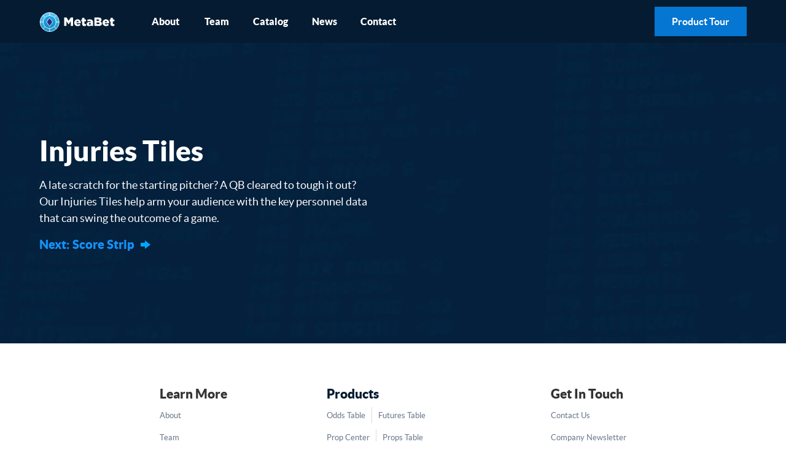

--- FILE ---
content_type: text/html; charset=UTF-8
request_url: https://www.metabet.io/products/injuries-tiles
body_size: 2626
content:



<!DOCTYPE html>
<html lang="en">
<head>
	<title>MetaBet | Injuries Tiles</title>
	<meta name="description" content="A late scratch for the starting pitcher?  A QB cleared to tough it out?  Our Injuries Tiles help arm your audience with the key personnel data that can swing the outcome of a game."/>
	<meta name="viewport" content="width=device-width,initial-scale=1">
	<link href="/img/favicon.png" rel="shortcut icon" type="image/x-icon"/>
	<style>
		@font-face { font-family: "Lato"; font-weight: 400; font-display: swap; src: url("/1c2b3db7a24f0ffd09ba0098d784687e/fonts/Lato-Regular.woff2") format("woff2"); }
		@font-face { font-family: "Lato"; font-weight: 700; font-display: swap; src: url("/567ff693a6c206bc0d707b74f438cb76/fonts/Lato-Bold.woff2") format("woff2"); }
		@font-face { font-family: "Lato"; font-weight: 900; font-display: swap; src: url("/ede62c0fd806a7e1ead4e472e724f99f/fonts/Lato-Black.woff2") format("woff2"); }
	</style>
	<link href="/cd5ea16ea9be5942a7ea6f3ed0bb735d/css/main.css" rel="stylesheet" type="text/css"/>
	<link rel="preload" href="https://go.metabet.io/css/main.css?siteID=metabet-website" as="style" onload="this.onload=null;this.rel='stylesheet'">
	<link rel="preconnect" href="https://metabet.static.api.areyouwatchingthis.com" crossorigin/>
	<noscript><link rel="stylesheet" href="https://go.metabet.io/css/main.css?siteID=metabet-website"></noscript>
		<script>var SITE_BANNER_ID=null;</script>
	<script defer src="https://go.metabet.io/js/global.js?siteID=metabet-website&language="></script>
	<script defer src="/ce43c70af556bbc4da67ae99fd489610/js/main.js"></script>
	
	<!-- Google tag (gtag.js) -->
	<script async src="https://www.googletagmanager.com/gtag/js?id=G-WF8BTDV656"></script>
	<script>
		window.dataLayer = window.dataLayer || [];
		function gtag(){dataLayer.push(arguments);}
		gtag('js', new Date());
		gtag('config', 'G-WF8BTDV656');
	</script>
	<script>
		var HERO_LEAGUE_CODE = "FBP";
	</script>

</head>

<body class="injuries-tiles">

	<header>
	<script>
	if (SITE_BANNER_ID && (document.cookie.indexOf("") == -1)) {
		var div = document.createElement("div");
		div.className = "banner";
		div.innerHTML = "<span>We're hiring!  Interested in <a href=\"/careers\">joining the team</a>?</span><button>X</button>";
		document.querySelector("body > header").appendChild(div);
	}
	</script>
	<div class="container">
		<nav id="nav-desktop">
			<a href="/"><img class="logo" src="/2fdee6ce087cde5a172799f53bddd701/img/logo-header.svg" width="123" height="34" alt="MetaBet"/></a>
			<ul>
				<li><a href="/about" class="about">About</a></li>
				<li><a href="/team" class="team">Team</a></li>
				<li><a href="/catalog" class="catalog">Catalog</a></li>
				<li><a href="/news" class="news">News</a></li>
				<li><a href="/contact" class="contact">Contact</a></li>
			</ul>
			<a href="/products" class="cta">Product Tour</a>
			<span class="menu"></span>
		</nav>
	</div>
	</header>

	<nav id="nav-mobile">
		<ul>
			<li><a href="/about" class="about">About</a></li>
			<li class="features">
				<div class="expander">Products</div>
				<ul>
					<li><a href="/products/hosted-odds" class="hosted-odds">Odds Table</a></li>
					<li><a href="/products/futures" class="futures">Futures Table</a></li>
					<li><a href="/products/prop-center" class="prop-center">Prop Center</a></li>
					<li><a href="/products/props-table" class="props-table">Props Table</a></li>
					<li><a href="/products/game-tiles" class="game-tiles">Game Tiles</a></li>
					<li><a href="/products/prop-tiles" class="prop-tiles">Prop Tiles</a></li>
					<li><a href="/products/props-summary-tiles" class="props-summary-tiles">Props Summary Tiles</a></li>
					<li><a href="/products/splits-tiles" class="splits-tiles">Splits Tiles</a></li>
					<li><a href="/products/parlay-tiles" class="parlay-tiles">Parlay Tiles</a></li>
					<li><a href="/products/polling-tiles" class="polling-tiles">Polling Tiles</a></li>
					<li><a href="/products/trending-tiles" class="trending-tiles">Trending Tiles</a></li>
					<li><a href="/products/matchup-tiles" class="matchup-tiles">Matchup Tiles</a></li>
					<li><a href="/products/injuries-tiles" class="injuries-tiles">Injuries Tiles</a></li>
					<li><a href="/products/score-strip" class="score-strip">Score Strip</a></li>
					<li><a href="/products/bet-hunter" class="bet-hunter">Bet Hunter</a></li>
					<li><a href="/products/league-scoreboard" class="league-scoreboard">League Scoreboard</a></li>
					<li><a href="/products/dynamic-odds" class="dynamic-odds">Dynamic Odds</a></li>
					<li><a href="/products/intelligent-hyperlinking" class="intelligent-hyperlinking">Intelligent Hyperlinking</a></li>
					<li><a href="/products/sportsbook-express-links" class="sportsbook-express-links">ExpressLinks</a></li>
					<li><a href="/products/odds-api" class="odds-api">Real-Time Odds API</a></li>
				</ul>
			</li>
			<li><a href="/team" class="team">Team</a></li>
			<li><a href="/catalog" class="catalog">Embed Catalog</a></li>
			<li><a href="/news" class="news">News</a></li>
			<li><a href="/careers" class="careers">Careers</a></li>
			<li><a href="/contact" class="contact">Contact</a></li>
			<li><a href="http://eepurl.com/iO9onI" target="_blank">Newsletter</a></li>
			<li><a href="/privacy" class="privacy">Privacy</a></li>
			<li><a href="/code-of-conduct" class="code-of-conduct">Code of Conduct</a></li>
			<li><a href="/terms" class="terms">Terms of Service</a></li>
		</ul>
	</nav>

	<main class="product">
	<div class="container">

		<div>
			<h1>Injuries Tiles</h1>
			<p>A late scratch for the starting pitcher?  A QB cleared to tough it out?  Our Injuries Tiles help arm your audience with the key personnel data that can swing the outcome of a game.</p>
			<a href="/products/score-strip" class="next">Next: Score Strip</a>
		</div>

                <div style="min-height:350px">
			<div class="metabet-injuriestile metabet-query-623353"></div>
                </div>


	</div>
	</main>

        <footer>
        <div class="container">

                <ul>

                        <li>
                                <strong>Learn More</strong>
                                <ul>
                                        <li><a href="/about">About</a></li>
                                        <li><a href="/team">Team</a></li>
                                        <li><a href="/catalog">Embed Catalog</a></li>
                                        <li><a href="/news">News</a></li>
                                        <li><a href="/careers">Careers</a></li>
                                        <li><a href="/documentation">Documentation</a></li>
                                </ul>
                        </li>
                        <li>
                                <strong><a href="/products">Products</a></strong>
                                <ul>
					<li><a href="/products/hosted-odds">Odds Table</a><a href="/products/futures">Futures Table</a></li>
					<li><a href="/products/prop-center">Prop Center</a><a href="/products/props-table">Props Table</a></li>
					<li><a href="/products/bet-hunter">Bet Hunter</a><a href="/products/league-scoreboard">League Scoreboard</a></li>
					<li><a href="/products/game-tiles">Game Tiles</a><a href="/products/prop-tiles">Prop Tiles</a></li>
					<li><a href="/products/props-summary-tiles">Props Summary Tiles</a><a href="/products/splits-tiles">Splits Tiles</a></li>
					<li><a href="/products/parlay-tiles">Parlay Tiles</a><a href="/products/polling-tiles">Polling Tiles</a></li>
					<li><a href="/products/trending-tiles">Trending Tiles</a><a href="/products/matchup-tiles">Matchup Tiles</a></li>
					<li><a href="/products/injuries-tiles">Injuries Tiles</a><a href="/products/score-strip">Score Strip</a></li>
					<li><a href="/products/dynamic-odds">Dynamic Odds</a></li>
					<li><a href="/products/intelligent-hyperlinking">Intelligent Hyperlinking</a></li>
					<li><a href="/products/sportsbook-express-links">ExpressLinks</a></li>
					<li><a href="/products/odds-api">Real-Time Odds API</a></li>
					<li><a href="/products/sports-excitement-analytics">Sports Excitement Analytics</a></li>
                                </ul>
                        </li>
                        <li>
                                <strong>Get In Touch</strong>
                                <ul>
                                        <li><a href="/contact">Contact Us</a></li>
					<li><a href="http://eepurl.com/iO9onI" target="_blank">Company Newsletter</a></li>
                                        <li><a href="https://www.linkedin.com/company/metabet/about/" target="_blank" rel="noopener">LinkedIn</a></li>
                                </ul>
                        </li>

                </ul>


		<ul class="footer">
			<li>
				<a href="/code-of-conduct">Code of Conduct</a>
				<a href="/privacy">Privacy Policy</a>
				<a href="/terms">Terms of Service</a>
			</li>
			<li>
				<a href="https://areyouwatchingthis.com">Powered by RUWT?!</a>
				<a href="/about">&copy; 2026 MetaBet</a>
			</li>
		</ul>

		<div class="responsible-gaming">
			<span>For help with a gambling problem or support resources, call <a href="https://800gambler.org">1-800 GAMBLER</a>.</span>
			<a href="https://www.nj.gov/oag/ge/responsiblegaming.html"><img src="/ad1cbeaeebf38c697779d08fd2addd85/img/nj-responsible-gaming.png" width="65" height="65" alt="State of New Jersey Responsible Gaming" loading="lazy"/></a>
		</div>

        </div>
        </footer>

</body>
</html>



--- FILE ---
content_type: text/css;charset=UTF-8
request_url: https://go.metabet.io/css/main.css?siteID=metabet-website
body_size: 19634
content:

:root {

	--metabet-odds-board-header-height: 65px;
	--metabet-futures-board-header-height: 65px;
	--metabet-side-odds-table-header-height: 65px;
	--metabet-odds-board-sticky-header-offset: 0px;
	--metabet-futures-board-sticky-header-offset: 0px;

	--metabet-element-background-color: #ffffff;
	--metabet-element-bet-cell-border-color: #dddddd;
	--metabet-element-bet-cell-border-color-hover: #1aa2e1;
	--metabet-element-border-color: #dddddd;
	--metabet-element-text-color: #222222;
	--metabet-element-text-color-75: #555555;
	--metabet-element-text-color-50: #666666;
	--metabet-element-text-color-25: #767676;
	--metabet-element-border-radius: 3px;

}
	.metabet-odds-board.metabet-style-vegas {
		--metabet-odds-board-header-height: 110px;
	}
	.metabet-futures-board.metabet-style-vegas {
		--metabet-futures-board-header-height: 110px;
	}


.metabet-adtile {
	box-sizing: border-box;
}

.metabet-provider-disabled {
	pointer-events: none;
}


.metabet-winnings *, .metabet-gametile *, .metabet-oddscompare *, .metabet-odds * {
	margin: 0;
	padding: 0;
}


.metabet-winnings {
	white-space: nowrap;
	position: relative;
	cursor: pointer;
}
	.metabet-winnings > img {
		width: 1em;
		height: 1em;
		vertical-align: text-bottom;
		pointer-events: none;
		margin: 0;
		padding: 0 0 .1em .1em;
		box-sizing: initial;
	}

.metabet-winnings-detail {
	position: absolute;
	top: 3em;
	flex-direction: column;
	width: 200px;
	color: #111;
	background: #fff;
	border: 1px solid #ccc;
	box-shadow: 1px 1px 3px 1px rgba(0,0,0,.2);
	font-size: 13px;
	cursor: default;
	opacity: 0;
	z-index: -1000002;
	transition: all .3s ease-out;
}

	.metabet-winnings-detail-show {
		opacity: 1;
		top: 1.75em;
		z-index: 1000002;
		transition: all .3s ease-out;
	}

	.metabet-winnings-detail:before {
		content: " ";
		width: 0;
		height: 0;
		top: -.75em;
		left: 94px;
		position: absolute;
		border-bottom: .75em solid #fff;
		border-bottom: .75em solid var(--team-color);
		border-left: .75em solid transparent;
		border-right: .75em solid transparent;
	}

	.metabet-winnings-detail img {
		width: 25px;
		height: 25px;
		margin: 0;
		padding: 0;
		box-shadow: none !important;
		filter: drop-shadow(0 0 .25em #fff);
	}
	.metabet-winnings-detail div {
		padding: 10px;
		border-bottom: 1px solid #ddd;
		display: flex;
		flex-direction: row;
		justify-content: space-between;
		align-items: center;
	}
		.metabet-winnings-detail div:first-child {
			font-weight: bold;
			color: #fff;
			padding: 5px 10px;
			border-bottom: 1px solid #999;
		}
	.metabet-winnings-detail a {
		color: #000 !important;
		text-decoration: underline;
		background: none !important;
		box-shadow: none !important;
	}
		.metabet-winnings-detail a:hover {
			background: none !important;
			box-shadow: none !important;
		}

	.metabet-winnings-detail-top-spacer {
		position: absolute;
		top: -20px;
		height: 20px;
		width: 100%;
		background: transparent;
	}



.metabet-odds {
	display: none;
}
	.metabet-odds a {
		display: inline-flex;
		place-items: baseline;
	}
	.metabet-odds-provider {
		margin-right: .25em;
		align-self: normal;
	}



.metabet-adtile {
	/* .metabet-adtile is the parent class above gametile and oddscompare */
	color: #000;
	font-size: 14px;
	border: 1px solid #ddd;
	background: #fff;
	display: inline-flex;
	vertical-align: top;
	border-radius: var(--metabet-element-border-radius);
	overflow: hidden;
}
	.metabet-adtile .metabet-adtile-bet {
		font-weight: bold;
		font-size: 110%;
		color: #232f80;
		background: #f9f9f9;
		display: flex;
		flex: 1;
		justify-content: center;
		align-items: center;
		padding: 0;
		margin: 3px 0;
		border: 1px solid #ddd;
		border-radius: 3px;
		position: relative;
		overflow: hidden;
	}

		.metabet-adtile .metabet-adtile-bet img.metabet-adtile-bet-provider {
			display: none;
			width: 20px;
			height: 20px;
			position: absolute;
			right: -10px;
			opacity: .5;
			transition: all .3s ease-out;
		}

		.metabet-adtile .metabet-adtile-bet:hover {
			border: 1px solid #48bdf3;
			background: #fff;
			transition: all .5s ease-out;
		}
			.metabet-adtile .metabet-adtile-bet:hover img, .metabet-orientation-landscape.metabet-adtile.metabet-width-small .metabet-gametile-odds-over-under .metabet-adtile-bet:hover img {
				opacity: 1;
				right: 2px;
			}
				.metabet-orientation-landscape.metabet-adtile .metabet-gametile-odds-over-under .metabet-adtile-bet:hover img {
					right: -5px;
				}


	.metabet-adtile > * {
		line-height: normal !important;
	}
	.metabet-adtile a {
		text-decoration: none;
		border: none;
	}

	.metabet-adtile-header {
		display: flex;
		flex-direction: row;
		justify-content: flex-end;
		grid-area: header;
		align-items: center;
		background: #48bdf3;
		border-radius: var(--metabet-element-border-radius) var(--metabet-element-border-radius) 0 0;
	}
		.metabet-orientation-landscape.metabet-width-small.metabet-height-small .metabet-adtile-header {
			flex-direction: column;
			border-radius: var(--metabet-element-border-radius) 0 0 var(--metabet-element-border-radius);
			width: 15%;
		}

		.metabet-adtile-header .metabet-adtile-header-logo {
			background: url('https://go.metabet.io/img/logo.svg') center center no-repeat;
			background-size: contain;
			width: 75px;
			height: 20px;
			margin: 5px 8px !important;
		}
			.metabet-orientation-landscape.metabet-width-small.metabet-height-small .metabet-adtile-header .metabet-adtile-header-logo {
				background-size: 100%;
				height: 100%;
				width: 70%;
			}

		.metabet-adtile-header .metabet-gametile-time {
			display: none;
			cursor: default;
		}
			.metabet-orientation-landscape.metabet-width-small.metabet-height-small .metabet-adtile-header .metabet-gametile-time {
				display: block;
				color: #232f80;
				letter-spacing: -1px;
				font-weight: bold;
				font-size: 80%;
				padding-bottom: 4px;
			}

		.metabet-adtile-header .metabet-adtile-header-cta {
			display: none;
			color: #fff;
			font-size: 12px;
			margin: 0 auto 0 7px;
			padding: 2px 5px;
			border: 1px solid rgba(255, 255, 255, .5);
			border-radius: var(--metabet-element-border-radius);
			transition: .1s all;
		}
			.metabet-adtile-header .metabet-adtile-header-cta:hover  {
				transform: scale(1.05);
				border: 1px solid rgba(255, 255, 255, 1);
			}


	.metabet-adtile.metabet-adtile-game-finished .metabet-gametile-odds a, .metabet-adtile.metabet-adtile-game-finished .metabet-oddscompare-providers a {
		pointer-events: none;
	}

	.metabet-adtile-footer {
		grid-area: footer;
		display: grid;
		grid-template-columns: auto auto;
		justify-content: space-between;
		align-items: center;
		font-weight: bold;
		font-size: 12px;
		padding: 0 10px;
	}
		.metabet-adtile-footer > a {
			height: 20px;
			padding-bottom: 1px;
			place-items: center;
		}
			.metabet-adtile-footer-all-lines {
				color: #1aa2e1;
				display: none;
				grid-area: 1 / 2 / 2 / 3;
			}
				.metabet-adtile-footer-all-lines:before {
					content: "See All Lines";
				}
			.metabet-adtile-footer-watermark {
				display: none;
				grid-area: 1 / 1 / 2 / 2;
			}
				.metabet-adtile-footer-watermark img {
					width: 58px;
					height: 16px;
				}

			.metabet-adtile-footer-disclaimer {
				grid-area: disclaimer;
				display: block;
				padding: 4px;
				font-size: 10px;
				color: var(--metabet-element-text-color-25);
				font-weight: normal;
				text-align: center;
			}
				.metabet-adtile-footer-disclaimer a {
					color: var(--metabet-element-text-color-25);
				}


	.metabet-adtile-notifications {
		position: absolute;
		background: url('https://go.metabet.io//img/notifications.svg') 195% -20% no-repeat var(--metabet-element-background-color);
		background-blend-mode: difference;
		background-size: 70%;
		z-index: 10000;
		border-radius: var(--metabet-element-border-radius);
		box-sizing: border-box;
		display: flex;
		flex-direction: column;
		justify-content: center;
		padding: 0 2em;
	}
		.metabet-adtile-header-notifications {
			border: none;
			background: transparent;
			cursor: pointer;
			display: none;
			padding: 0 .5em;
			filter: drop-shadow(0 0 1px #ffffff);
		}
			.metabet-adtile.metabet-orientation-square .metabet-adtile-header-notifications {
				display: block;
			}
		.metabet-adtile-notifications-title {
			font-weight: bold;
			font-size: 125%;
		}
		.metabet-adtile-notifications ul {
			margin: 1em 0;
			padding: 0;
			list-style-type: none;
		}
			.metabet-adtile-notifications li {
				display: flex;
				align-items: center;
				margin: .25em 0;
			}
			.metabet-adtile-notifications li input {
				margin-right: .5em;
			}

		.metabet-adtile-notifications-buttons {
			display: flex;
			justify-content: center;
		}
			.metabet-adtile-notifications-buttons button {
				padding: .5em 1em;
				margin: 0 .5em;
				cursor: pointer;
				font-weight: bold;
				background: #f9f9f9;
				border: 1px solid #ddd;
				border-radius: var(--metabet-element-border-radius);
				
				
			}

	.metabet-adtile-content-float-right {
		float: right;
		margin: 0 0 .5rem .5rem;
	}
		@media (max-width: 600px) {
			.metabet-adtile-content-float-right {
				margin: 0 auto 2rem auto;
				float: none;
				display: block;
			}
		}

	.metabet-adtile.metabet-draftkings-static-image {
		border: none;
	}



.metabet-team-logo {
	color: #fff;
	font-weight: bold;
	letter-spacing: normal;
	justify-content: center;
	align-items: center;
}
	.metabet-team-logo-generic {
		display: flex;
		border-radius: 50%;
		box-shadow: 0 0 5px -1px #ccc;
		width: 25px !important;
		height: 25px !important;
		place-self: center;
		color: #fff;
		font-size: 10px;
	}


.metabet-gametile {
}
	.metabet-gametile.metabet-orientation-portrait {
		flex-direction: column;
	}
	.metabet-gametile.metabet-orientation-square {
		flex-direction: column;
	}
	.metabet-gametile.metabet-orientation-landscape {
		flex-direction: row;
	}

	.metabet-gametile-score {
		display: flex;
		flex-direction: row;
		justify-content: space-around;
		align-items: stretch;
		min-width: 0;
		height: 45px;
		font-size: 110%;
		font-weight: bold;
		letter-spacing: -1px;
	}
		.metabet-orientation-landscape .metabet-gametile-score {
			flex-direction: column;
			justify-content: flex-end;
			padding: 3px 0 3px 1%;
			min-width: 15%;
			height: initial;
		}
			.metabet-orientation-landscape.metabet-width-small.metabet-height-small .metabet-gametile-score {
				justify-content: space-evenly;
				align-items: flex-start;
				padding-left: 0;
			}

		.metabet-gametile-score > * {
			display: flex;
			align-items: center;
			flex: 1;
			border-bottom: 1px solid #ddd;
			height: 100%;
		}
			.metabet-orientation-landscape .metabet-gametile-score > * {
				padding-right: 5px;
				flex: 0 1 auto;
				border: none !important;
				flex-direction: row !important;
				justify-content: flex-start !important;
			}
				.metabet-orientation-landscape.metabet-width-small.metabet-height-small .metabet-gametile-score > * {
					flex: 0;
				}

		.metabet-gametile-score > div {
			border-left: 1px solid #ddd;
			justify-content: center;
			padding: 0 5px;
			min-width: 0;
		}
			.metabet-gametile-score > div div {
				overflow: hidden;
				text-overflow: ellipsis;
				white-space: nowrap;
				padding-right: 1px;
			}

			.metabet-orientation-landscape.metabet-width-small.metabet-height-small .metabet-gametile-score div {
				border: none;
			}

			.metabet-gametile-score .metabet-gametile-time {
				color: var(--metabet-element-text-color-50);
				white-space: nowrap;
				flex: 0 1 auto;
				justify-content: center;
				font-size: 85%;
				width: 75px;
				border-left: none;
				grid-area: time;
			}
				.metabet-orientation-landscape .metabet-gametile-time {
					flex: 0;
				}
				.metabet-orientation-landscape .metabet-gametile-time > * {
					font-size: 85%;
					margin-top: 4px;
					margin-bottom: 2px;
				}
					.metabet-orientation-landscape .metabet-gametile-time span {
						visibility: hidden;
					}
					.metabet-gametile-score .metabet-gametile-time select {
						color: var(--metabet-element-text-color-75);
						font-weight: bold;
						background: none;
						border: 1px solid var(--metabet-element-bet-cell-border-color-hover);
						border-radius: var(--metabet-element-border-radius);
						padding: .25em .5em;
					}
						.metabet-orientation-landscape .metabet-gametile-score .metabet-gametile-time select {
							padding: 0 .25em;
						}
				.metabet-orientation-landscape.metabet-width-small.metabet-height-small .metabet-gametile-time {
					visibility: visible;
				}
				.metabet-orientation-landscape.metabet-width-small.metabet-height-small .metabet-gametile-score .metabet-gametile-time {
					display: none;
				}

		.metabet-gametile-score .metabet-team-logo {
			width: 25px;
			height: 25px;
			margin-right: 10px;
		}
			.metabet-orientation-landscape.metabet-width-small.metabet-height-small .metabet-gametile-score .metabet-team-logo {
				width: 14px;
				height: 14px;
				font-size: 8px;
				margin: 0 8px;
			}

		.metabet-orientation-square.metabet-gametile-show-roundname .metabet-gametile-score, .metabet-orientation-portrait.metabet-gametile-show-roundname .metabet-gametile-score {
			display: grid;
			height: 50px;
			grid-template:
				"time	roundname	roundname"	20px
				"time	away		home"		auto
				/ 75px 1fr 1fr;
		}
			.metabet-gametile-score .metabet-gametile-roundname {
				font-size: 80%;
				grid-area: roundname;
				border-bottom-width: 1px !important;
				border-bottom-style: solid !important;
				display: none;
			}
				.metabet-orientation-square.metabet-gametile-show-roundname .metabet-gametile-roundname, .metabet-orientation-portrait.metabet-gametile-show-roundname .metabet-gametile-roundname {
					display: inherit;
				}
			.metabet-gametile-score .metabet-gametile-roundname:empty {
				display: none;
			}


	.metabet-gametile-odds {
		display: flex;
		flex: 1;
		flex-direction: column;
		justify-content: space-evenly;
	}
		.metabet-orientation-landscape.metabet-width-small.metabet-height-small .metabet-gametile-odds label {
			display: none;
		}
		.metabet-orientation-landscape .metabet-gametile-odds {
			flex-direction: row;
			justify-content: flex-end;
			padding: 3px 0;
		}
			.metabet-orientation-landscape.metabet-width-small.metabet-height-small .metabet-gametile-odds {
				padding: 0px;
			}

		.metabet-gametile-odds > div {
			display: flex;
			flex-direction: row;
			align-items: stretch;
			justify-content: space-between;
			margin: 5px 0;
			flex-grow: 1;
			flex-basis: 0;
		}
			.metabet-gametile-odds > .metabet-gametile-odds-over-under {
				flex-grow: 1.3;
			}

			.metabet-orientation-landscape .metabet-gametile-odds > div {
				flex-direction: column;
				flex: 1;
				margin: 0;
			}
				.metabet-orientation-landscape .metabet-gametile-odds .metabet-market-moneyline-ties {
					display: grid;
					grid-template:
						"label	label"		auto
						"price1	priceTie"	1fr
						"price2	priceTie"	1fr
						/ 1fr 40%;
				}
					.metabet-gametile-odds .metabet-market-moneyline-ties > div:nth-of-type(1) {
						grid-area: price1;
					}
					.metabet-gametile-odds .metabet-market-moneyline-ties > div:nth-of-type(2) {
						grid-area: priceTie;
						padding: 0;
					}
						.metabet-gametile-odds .metabet-market-moneyline-ties > div:nth-of-type(2) a {
							flex-direction: column;
						}
						.metabet-orientation-landscape .metabet-gametile-odds .metabet-market-moneyline-ties > div:nth-of-type(2) .metabet-team-initials {
							display: block;
							padding: 0;
						}
					.metabet-gametile-odds .metabet-market-moneyline-ties > div:nth-of-type(3) {
						grid-area: price2;
					}

				.metabet-orientation-landscape.metabet-width-small.metabet-height-small .metabet-gametile-odds > div {
					flex-grow: .4;
				}

			.metabet-gametile-odds > div > div {
				flex: 1;
				display: flex;
				flex-direction: column;
				justify-content: center;
				align-items: stretch;
				text-align: center;
				padding: 0 3%;
			}
				.metabet-orientation-landscape .metabet-gametile-odds > div > div {
					flex-direction: row;
				}
				.metabet-orientation-landscape .metabet-gametile-odds > .metabet-gametile-odds-over-under > div {
					align-items: stretch;
				}

				.metabet-orientation-landscape.metabet-width-small.metabet-height-small .metabet-gametile-odds > div > div a {
					flex-direction: column;
				}

				.metabet-gametile-odds > div > div em {
					font-style: normal;
					font-weight: normal;
					font-size: 70%;
					padding-left: 8px;
				}
					.metabet-gametile.metabet-style-modern .metabet-gametile-odds > div > div em, .metabet-gametile.metabet-style-modern-cents .metabet-gametile-odds > div > div em {
						padding: 0 8px 0 0;
					}
					.metabet-orientation-landscape.metabet-width-small.metabet-height-small .metabet-gametile-odds > div > div em {
						padding: 0;
					}


					.metabet-orientation-landscape .metabet-gametile-odds .metabet-gametile-odds-over-under em {
						padding-left: 0;
					}
					.metabet-orientation-landscape .metabet-gametile-odds > .metabet-gametile-odds-over-under > div a {
						flex-direction: column;
						margin-left: 1%;
						margin-right: 1%;
					}

			.metabet-gametile-odds > div > label {
				display: flex;
				flex-direction: column;
				justify-content: center;
				grid-area: label;
				text-align: center;
				text-transform: uppercase;
				width: 75px;
				color: var(--metabet-element-text-color-50);
				font-size: 75%;
				font-weight: bold;
			}
				.metabet-orientation-landscape .metabet-gametile-odds > div > label {
					width: inherit;
					flex-direction: row;
					justify-content: center;
				}
					.metabet-orientation-landscape .metabet-gametile-odds > div > label div {
						padding: 4px 3px 0 0;
					}

			.metabet-gametile-odds .metabet-team-initials, .metabet-gametile-odds .metabet-over-under-label {
				display: none;
			}

		.metabet-gametile.metabet-responsive {
			min-height: 50px;
		}
			.metabet-gametile.metabet-responsive:not(.metabet-size-s) {
				min-height: 300px;
			}


		.metabet-orientation-landscape.metabet-width-small.metabet-height-small .metabet-gametile-odds div em {
			display: none;
		}
			.metabet-orientation-landscape.metabet-width-small.metabet-height-small .metabet-gametile-odds div .metabet-team-initials, .metabet-orientation-landscape.metabet-width-small.metabet-height-small .metabet-gametile-odds div .metabet-over-under-label {
				display: inline-block;
			}

		.metabet-orientation-landscape.metabet-width-small.metabet-height-small .metabet-gametile-odds div a {
			width: 50px;
		}

		.metabet-orientation-landscape.metabet-width-small.metabet-height-small .metabet-gametile-odds > div:nth-of-type(1) > div:nth-of-type(2), .metabet-orientation-landscape.metabet-width-small.metabet-height-small .metabet-gametile-odds > div:nth-of-type(2) {
			display: none;
		}
			.metabet-orientation-landscape.metabet-width-small.metabet-height-small .metabet-gametile-odds > div.metabet-gametile-odds-over-under {
				display: flex;
			}

		.metabet-orientation-landscape.metabet-width-small.metabet-height-small .metabet-gametile-odds-over-under > div > a:nth-of-type(2) {
			display: none;
		}


		.metabet-orientation-landscape .metabet-adtile-footer {
			display: none;
		}



.metabet-gamewatchtile {
	font-size: 20px;
	flex-direction: column;
	box-sizing: border-box;
	width: 100%;
}
	.metabet-gamewatchtile-title {
		font-weight: bold;
		display: flex;
		font-size: .75em;
		height: 2.5em;
		align-items: center;
		padding: 0 1em;
		border-top: 1px solid var(--metabet-element-border-color);
		border-bottom: 1px solid var(--metabet-element-border-color);
	}
	.metabet-gamewatchtile-main {
		overflow-y: auto;
		height: 1;
		flex: 1;
	}
		.metabet-gamewatchtile-main::-webkit-scrollbar {
			width: .6em;
			height: .6em;
		}


	.metabet-gamewatchtile ul {
		flex-direction: column;
		list-style-type: none;
		margin: 0;
		padding: 0;
		font-size: .7em;
	}

	.metabet-gamewatchtile li {
		padding: 1em 1em .5em 1em;
		border-bottom: 1px solid var(--metabet-element-border-color);
		display: grid;
		grid-template:
			"title	title	title"		auto
			"time	time	bets"		48px
			/ 1fr 1fr 80px;
	}

	.metabet-gamewatchtile .metabet-gamewatchtile-game-title {
		grid-area: title;
		font-weight: bold;
		padding-bottom: .75em;
	}
	.metabet-gamewatchtile .metabet-gamewatchtile-game-time {
		grid-area: time;
		align-self: center;
		opacity: .75;
	}
	.metabet-gamewatchtile .metabet-gamewatchtile-game-broadcast {
		overflow-x: hidden;
		text-overflow: ellipsis;
		white-space: nowrap;
	}
	.metabet-gamewatchtile .metabet-gamewatchtile-game-cta {
		display: flex;
		flex-direction: row-reverse;
	}
	.metabet-gamewatchtile .metabet-adtile-bet {
		flex: 1;
		font-size: 1.1em;
		flex-direction: column;
		margin-left: .25em;
		display: flex;
	}
		.metabet-gamewatchtile .metabet-adtile-bet em {
			font-size: .6em;
			font-style: normal;
			font-weight: normal;
		}
		.metabet-gamewatchtile .metabet-adtile-bet img.metabet-adtile-bet-provider {
			display: inline;
		}



.metabet-injuriestile {
	font-size: 20px;
	display: inline-grid;
	grid-template:
		"header"	auto
		"score"		auto
		"players"	1fr
		"odds"		auto
		"footer"	auto
		/ auto;
}
	.metabet-injuriestile-score {
		grid-area: score;
		display: flex;
		flex-direction: row;
		height: 45px;
		font-size: .75em;
		font-weight: bold;
		letter-spacing: -1px;
	}
		.metabet-injuriestile-score > * {
			display: flex;
			align-items: center;
			flex: 1;
			border-top: 1px solid #ddd;
			border-bottom: 1px solid #ddd;
			height: 100%;
		}
		.metabet-injuriestile-score > div {
			justify-content: center;
			padding: 0 5px;
			min-width: 0;
		}
			.metabet-injuriestile-score > div:nth-child(2) {
				border-left: 1px solid #ddd;
				border-right: 1px solid #ddd;
			}
			.metabet-injuriestile-score > div div {
				overflow: hidden;
				text-overflow: ellipsis;
				white-space: nowrap;
				padding-right: 1px;
			}

		.metabet-injuriestile-score .metabet-injuriestile-title {
			font-size: 1em;
			letter-spacing: normal;
		}
		.metabet-injuriestile-score .metabet-team-logo {
			width: 25px;
			height: 25px;
			margin-right: 10px;
		}

	.metabet-injuriestile-odds {
		grid-area: odds;
		font-size: .7em;
		height: 50px;
		border-top: 1px solid #ddd;
		border-bottom: 1px solid #ddd;
		display: flex;
		flex: 1;
		flex-direction: column;
		justify-content: space-evenly;
	}

		.metabet-injuriestile-odds > div {
			display: flex;
			flex-direction: row;
			align-items: stretch;
			justify-content: space-between;
			flex-grow: 1;
			flex-basis: 0;
		}

			.metabet-injuriestile-odds .metabet-market-spread div:nth-child(2) {
				border-left: 1px solid #ddd;
				border-right: 1px solid #ddd;
			}
			.metabet-injuriestile-odds > div > div {
				flex: 1;
				display: flex;
				flex-direction: column;
				justify-content: center;
				align-items: stretch;
				text-align: center;
				padding: 5px 3%;
			}

				.metabet-injuriestile-odds > div > div em {
					font-style: normal;
					font-weight: normal;
					font-size: 70%;
					padding-left: 8px;
				}

			.metabet-injuriestile-odds > div > label {
				display: flex;
				flex-direction: column;
				justify-content: center;
				grid-area: label;
				text-align: center;
				text-transform: uppercase;
				width: 75px;
				color: var(--metabet-element-text-color-50);
				font-size: 75%;
				font-weight: bold;
			}

	.metabet-injuriestile-time {
		font-weight: bold;
		color: var(--metabet-element-text-color-50);
		letter-spacing: -1px;
	}




	.metabet-injuriestile-players {
		grid-area: players;
		display: grid;
		grid-template:
			".	players1	players2 ."	auto
			/ 5% 45% 45% 5%;
		overflow-y: auto;
	}
		.metabet-injuriestile-players1 {
			grid-area: players1;
			display: flex;
			flex-direction: column;
		}
		.metabet-injuriestile-players2 {
			grid-area: players2;
			display: flex;
			flex-direction: column;
			text-align: right;
		}

		.metabet-injuriestile-players > div > div {
			display: grid;
			margin-top: .75em;
			grid-template:
				"name"	auto
				"status" auto
				/ auto;
		}
			.metabet-injuriestile-players > div > div:last-child {
				margin-bottom: .75em;
			}
			.metabet-injuriestile-players > div > div strong {
				grid-area: name;
				display: flex;
				align-items: baseline;
			}
				.metabet-injuriestile-players > .metabet-injuriestile-players2 > div strong {
					flex-direction: row-reverse;
				}
				.metabet-injuriestile-players > div > div strong span {
					font-size: .8em;
				}
				.metabet-injuriestile-players > div > div strong sup {
					font-size: .6em;
					font-style: normal;
					font-weight: normal;
					color: var(--metabet-element-text-color-50);
					padding: 0 .5em;
				}
			.metabet-injuriestile-players > div > div span {
				font-size: .7em;
			}

		.metabet-injuriestile-players-empty {
			grid-area: 1 / 2 / 2 / 4;
			place-self: center;
			text-align: center;
			font-size: .8em;
		}



.metabet-matchuptile {
	flex-direction: column;
	font-size: 20px;
}

	.metabet-matchuptile .metabet-gametile-score {
		font-size: .77em;
	}

	.metabet-matchuptile table {
		font-size: 20px;
		display: flex;
		flex: 1;
		flex-direction: column;
		margin: 0;
		padding: 0;
		justify-content: space-evenly;
		border: none;
	}
		.metabet-matchuptile table tr {
			display: flex;
			align-items: center;
			height: 1.5em;
		}
		.metabet-matchuptile table th {
			text-align: center;
			text-transform: uppercase;
			color: var(--metabet-element-text-color-50);
			font-size: 50%;
			font-weight: bold;
			width: 75px;
			margin: 0;
			padding: 0 5px;
			border: none;
		}
		.metabet-matchuptile table td {
			font-size: 70%;
			text-align: center;
			flex: 1;
			margin: 0;
			padding: 0;
			border: none;
		}

		.metabet-matchuptile table a {
			display: inline-flex;
			text-decoration: underline;
			align-items: center;
			color: var(--metabet-element-text-color);
		}
			.metabet-matchuptile table a img {
				margin-left: .25em;
			}



.metabet-oddscompare {
	flex-direction: column;
}
	.metabet-oddscompare.metabet-width-small {
		font-size: 13px;
	}

	.metabet-oddscompare .metabet-oddscompare-game {
		font-size: 16px;
		font-weight: bold;
		display: flex;
		justify-content: space-between;
		align-items: center;
		border-bottom: 1px solid #ccc;
		height: 40px;
	}
		.metabet-oddscompare .metabet-oddscompare-teams {
			white-space: nowrap;
			overflow: hidden;
			text-overflow: ellipsis;
			padding: 0 5px 0 10px;
		}
		.metabet-oddscompare .metabet-oddscompare-time {
			color: var(--metabet-element-text-color-50);
			white-space: nowrap;
			display: flex;
			justify-content: center;
			align-items: center;
			font-size: 12px;
			letter-spacing: -1px;
			width: 75px;
			height: 100%;
			border-left: 1px solid #ccc;
		}



	.metabet-oddscompare .metabet-oddscompare-providers {
		display: flex;
		flex: 1;
		flex-direction: column;
		justify-content: center;
	}
		.metabet-oddscompare .metabet-oddscompare-provider {
			padding: .7em .7em .7em 0;
			display: flex;
			flex-direction: row;
			flex: 1;
			justify-content: space-between;
			align-items: center;
			border-top: 1px solid #eee;
		}
			.metabet-oddscompare .metabet-oddscompare-provider:first-child {
				border: none;
			}

		.metabet-oddscompare .metabet-oddscompare-provider a:first-child {
			width: 55px;
			margin-right: 5px;
			text-align: center;
		}

		.metabet-oddscompare .metabet-oddscompare-provider img {
			height: 30px;
			max-width: 60px;
		}
		.metabet-oddscompare .metabet-oddscompare-promo {
			width: 41%;
			padding-right: .75em;
			color: #000;
			font-weight: bold;
			display: flex;
			flex-direction: column;
			font-size: 92%;
		}

		.metabet-oddscompare .metabet-oddscompare-odds {
			padding: 5px 0;
		}
			.metabet-oddscompare-provider .metabet-oddscompare-odds em {
				font-style: normal;
				font-weight: normal;
					font-size: 70%;
					padding: 0 4px;
				}


	.metabet-oddscompare.metabet-responsive {
		min-height: 50px;
	}
		.metabet-oddscompare.metabet-responsive:not(.metabet-size-s) {
			min-height: 300px;
		}


	.metabet-oddscompare.metabet-orientation-landscape {
		flex-direction: row;
	}

		.metabet-oddscompare.metabet-orientation-landscape .metabet-adtile-header {
			flex-direction: column;
		}
			.metabet-oddscompare.metabet-orientation-landscape .metabet-adtile-header .metabet-gametile-time {
				display: block;
				visibility: visible;
				letter-spacing: -1px;
				font-weight: bold;
				font-size: 80%;
				padding-bottom: 7px;
			}
			.metabet-oddscompare.metabet-orientation-landscape .metabet-adtile-header .metabet-adtile-header-logo {
				height: 100%;
			}

		.metabet-oddscompare.metabet-orientation-landscape .metabet-oddscompare-game {
			flex-direction: column-reverse;
			justify-content: center;
			height: 100%;
			border-right: 1px solid var(--metabet-element-border-color);
		}
			.metabet-oddscompare.metabet-orientation-landscape .metabet-oddscompare-game .metabet-oddscompare-teams {
				padding: 0 20px;
			}
			.metabet-oddscompare.metabet-orientation-landscape .metabet-oddscompare-game .metabet-oddscompare-time {
				display: none;
			}

		.metabet-oddscompare.metabet-orientation-landscape .metabet-oddscompare-providers {
			flex-direction: row;
			justify-content: normal;
			overflow-y: auto;
		}
			.metabet-oddscompare.metabet-orientation-landscape .metabet-oddscompare-provider {
				margin: 0 15px;
				padding: 0;
				border: none;
			}
			.metabet-oddscompare.metabet-orientation-landscape .metabet-oddscompare-provider a:first-child {
				margin-right: 1px;
				width: auto;
			}

		.metabet-oddscompare.metabet-orientation-landscape .metabet-oddscompare-promo {
			display: none;
		}

.metabet-videotile {
}

	.metabet-videotile > div {
		display: grid;
		grid-template: "main" auto / auto;
		cursor: pointer;
		background: center center no-repeat;
		background-size: cover;
		width: 100%;
		height: 100%;

	}
	.metabet-videotile label {
		color: #fff;
		text-shadow: 1px 1px #000;
		background: linear-gradient(180deg, rgba(0,0,0,0) 0%, rgba(0,0,0,.7) 2em, rgba(0,0,0,.7) 100%);
		padding: 1em;
		grid-area: main;
		align-self: end;
		cursor: pointer;
	}

	.metabet-videotile-play {
		opacity: .8;
		width: 100px;
		transition: .2s all;
		grid-area: main;
		place-self: center;
	}
		.metabet-videotile-play:hover {
			opacity: 1;
		}

	.metabet-videotile iframe {
		width: 100%;
		height: 100%;
		border: none;
	}



.metabet-sideoddstile {
	flex-direction: column;
}
	.metabet-sideoddstile.metabet-orientation-landscape {
		flex-direction: row;
	}

	.metabet-sideoddstile-title {
		font-size: 16px;
		font-weight: bold;
		height: 40px;
		display: flex;
		align-items: center;
		border-bottom: 1px solid #ccc;
	}
		.metabet-sideoddstile-title .metabet-team-logo {
			width: 25px;
			height: 25px;
			margin: 0 18px 0 15px;
		}
		.metabet-sideoddstile-title span:last-of-type {
			margin-left: 55px;
			white-space: nowrap;
			text-overflow: ellipsis;
			overflow-x: hidden;
			padding-right: 11px;
		}
			.metabet-sideoddstile-title .metabet-team-logo + span {
				margin-left: 0;
			}
			.metabet-sideoddstile.metabet-orientation-landscape .metabet-sideoddstile-title span:last-of-type {
				white-space: normal;
			}

	.metabet-sideoddstile-markets {
		display: flex;
		flex-direction: column;
		flex: 1;
		overflow-y: auto;
	}
		.metabet-sideoddstile-markets a {
			color: #000;
		}
		.metabet-sideoddstile-market {
			display: flex;
			flex-direction: row;
			flex: 1;
			align-items: center;
			font-size: 13px;
			padding: .75em .75em .75em 0;
			border-bottom: 1px solid #eee;
		}
			.metabet-sideoddstile-market:last-child {
				border-bottom: none;
			}

			.metabet-sideoddstile-market a:nth-of-type(1) {
				width: 55px;
				padding-right: 5px;
				text-align: center;
			}
				.metabet-sideoddstile-market img {
					height: 30px;
				}
			.metabet-sideoddstile-market a:nth-of-type(2) {
				width: 50%;
				font-weight: bold;
				padding-right: 1em;
			}

	.metabet-sideoddstile-options {
		display: flex;
		flex-direction: column;
		flex: 1;
		overflow-y: auto;
	}
		.metabet-sideoddstile-options a {
			color: #000;
		}
		.metabet-sideoddstile-options::-webkit-scrollbar, .metabet-sideoddstile-markets::-webkit-scrollbar {
			width: .75em;
			height: .75em;
		}

		.metabet-sideoddstile-option {
			display: flex;
			flex-direction: row;
			flex: 1;
			align-items: center;
			font-size: 16px;
			padding: .75em .75em .75em 0;
			border-bottom: 1px solid #eee;
		}
			.metabet-sideoddstile-option:last-child {
				border-bottom: none;
			}

			.metabet-sideoddstile-option a:nth-of-type(1) {
				width: 55px;
				padding-right: 5px;
				text-align: center;
				display: flex;
				justify-content: center;
			}
				.metabet-sideoddstile-option a:nth-of-type(1) img {
					height: 30px;
					min-width: 30px;
				}
			.metabet-sideoddstile-option a:nth-of-type(2) {
				width: 50%;
				font-weight: bold;
				padding-right: 1em;
			}


	.metabet-sideoddstile .metabet-adtile-bet {
		font-size: 16px;
		padding: 5px 0;
	}
		.metabet-sideoddstile .metabet-adtile-bet img {
			display: inline;
		}

	.metabet-sideoddstile.metabet-responsive {
		min-height: 50px;
	}
		.metabet-sideoddstile.metabet-responsive:not(.metabet-size-s) {
			min-height: 300px;
		}

	.metabet-sideoddstile.metabet-orientation-landscape .metabet-sideoddstile-title {
		height: 100%;
		max-width: 200px;
		border-bottom: none;
		border-right: 1px solid #ccc;
		padding: 0 15px;
		flex-direction: column;
		justify-content: center;
		align-items: center;
		text-align: center;
	}
	.metabet-sideoddstile.metabet-orientation-landscape .metabet-sideoddstile-markets, .metabet-sideoddstile.metabet-orientation-landscape .metabet-sideoddstile-options {
		flex-direction: row;
		justify-content: flex-start;
		overflow-y: auto;
	}
		.metabet-sideoddstile.metabet-orientation-landscape .metabet-sideoddstile-market, .metabet-sideoddstile.metabet-orientation-landscape .metabet-sideoddstile-option {
			padding: 0 15px;
			border-top: none;
			border-right: 1px solid #eee;
		}
		.metabet-sideoddstile.metabet-orientation-landscape .metabet-sideoddstile-market a:nth-of-type(2), .metabet-sideoddstile.metabet-orientation-landscape .metabet-sideoddstile-option a:nth-of-type(2) {
			width: 100%;
			white-space: nowrap;
		}

	.metabet-sideoddstile.metabet-orientation-landscape .metabet-sideoddstile-title span {
		margin-left: 0;
	}
	.metabet-sideoddstile.metabet-orientation-landscape .metabet-adtile-bet {
		min-width: 90px;
	}



.metabet-parlaytile {
	font-size: 20px;
	flex-direction: column;
	box-sizing: border-box;
	width: 100%;
}

	.metabet-parlaytile-selections {
		flex: 1;
		height: 1px;
		display: flex;
		flex-direction: column;
	}
	.metabet-parlaytile-title {
		font-weight: bold;
		display: flex;
		font-size: .75em;
		height: 2.5em;
		align-items: center;
		padding: 0 1em;
		border-top: 1px solid #eee;
		border-bottom: 1px solid #eee;
	}
	.metabet-parlaytile ul {
		flex: 1;
		display: flex;
		flex-direction: column;
		list-style-type: none;
		margin: 0;
		padding: .5em 1em;
		font-size: .7em;
		overflow-y: auto;
	}
		.metabet-parlaytile li {
			padding: .5em 0;
			display: grid;
			grid-template:
				"title		logo"	auto
				"subtitle	logo"	auto
				/ 1fr auto;
		}
			.metabet-parlaytile li img {
				grid-area: logo;
				place-self: center;
			}
			.metabet-parlaytile-selections-title {
				font-weight: bold;
			}

	.metabet-parlaytile-cta {
		display: flex;
		font-size: .7em;
		flex-direction: column;
		justify-content: center;
		align-items: center;
		border: 1px solid #eee;
		border-width: 1px 0;
		padding: .75em .25em;
	}
		.metabet-parlaytile-cta a {
			display: flex;
			align-items: center;
			color: #232f80;
		}
			.metabet-parlaytile-cta a:nth-child(2) {
				margin-top: .25em;
				font-style: italic;
			}
		.metabet-parlaytile-cta strong {
			font-size: 2em;
			padding: 0 .75em 0 .25em;
		}
		.metabet-parlaytile-cta img {
			height: 25px;
			width: 25px;
		}

	.metabet-parlaytile .metabet-adtile-footer-all-lines:before {
		content: "Edit Parlay";
	}



.metabet-adtile-entityheader {
	height: 8em;
	background: #222;
	color: #eee;
	display: flex;
	flex-direction: row;
}
	.metabet-adtile-entityheader-logo {
		min-width: 6em;
		display: grid;
	}
		.metabet-adtile-entityheader-logo > * {
			grid-area: 1 / 1;
			place-self: center;
		}
	.metabet-adtile-entityheader-logo img {
		width: 5em;
		height: 5em;
		z-index: 100;
	}
	.metabet-adtile-entityheader-logo-background {
		background: center center;
		background-size: 350%;
		width: 100%;
		height: 100%;
		opacity: .1;
	}
	.metabet-adtile-entityheader-logo-shade {
	}
	.metabet-adtile-entityheader-details {
		display: flex;
		flex-direction: column;
		justify-content: center;
		padding: .5em 1.25em;
		min-width: 0;
	}
		.metabet-adtile-entityheader-details-title {
			font-size: 1.2em;
			font-weight: 700;
		}
		.metabet-adtile-entityheader-details-status {
			font-size: .8em;
		}
		.metabet-adtile-entityheader-details-game {
			font-size: .6em;
			padding-top: 1em;
			overflow-x: hidden;
			white-space: nowrap;
			text-overflow: ellipsis;
		}
		.metabet-adtile-entityheader-details-headline {
			font-size: .6em;
			padding-top: .25em;
		}



.metabet-propssummarytile {
	font-size: 20px;
	display: inline-flex;
	flex-direction: column;
	width: 100%;
}
	.metabet-propssummarytile:not(.metabet-size-xs) {
		font-size: 16px;
	}

	.metabet-propssummarytile .metabet-adtile-entityheader-logo .metabet-team-logo {
		filter: drop-shadow(0 0 1px #ffffff);
	}
	.metabet-propssummarytile-markets-navigation {
		margin: 0;
		padding: 0 .25em;
		display: flex;
		flex-direction: row;
		background: #f9f9f9;
		border-bottom: 1px solid #eee;
	}
		.metabet-propssummarytile-markets-navigation li {
			color: #9fa7be;
			font-size: .6em;
			font-weight: bold;
			text-transform: uppercase;
			display: inline-block;
			padding: 1em;
			list-style-type: none;
			cursor: pointer;
			transition: border .3s ease-in-out, color .3s ease-in-out;
			border-bottom: 2px solid transparent;
		}
			.metabet-propssummarytile-markets-navigation .metabet-propssummarytile-markets-navigation-selected {
				color: #111;
				border-color: #666;
			}

	.metabet-propssummarytile-markets-navigation:empty {
		flex: 1;
		justify-content: center;
		align-items: center;
		text-align: center;
		background: #fff;
		border-bottom: none;
	}
	.metabet-propssummarytile-markets-navigation:empty:before {
		content: "We don't have any active props or futures to display.";
		text-align: center;
		padding: 0 2em;
		font-size: .8em;
	}

	.metabet-propssummarytile-market-groups {
		overflow-y: auto;
		flex: 1;
	}
		.metabet-propssummarytile-market-groups > div {
			display: none;
		}
			.metabet-propssummarytile-market-groups .metabet-propssummarytile-market-groups-selected {
				display: block;
			}

		.metabet-propssummarytile-markets-game a, .metabet-propssummarytile-markets-season a {
			color: #111;
		}

	.metabet-propssummarytile-market {
		display: flex;
		height: 3em;
		flex-direction: row;
		align-items: center;
		border-bottom: 1px solid #eee;
	}
		.metabet-propssummarytile-market .metabet-propssummarytile-market-title {
			font-size: .7em;
			padding-left: 1.5em;
			flex: 1;
		}
		.metabet-propssummarytile-market img {
			width: 2.5em;
			height: 2.5em;
		}

		.metabet-propssummarytile-market .metabet-propssummarytile-market-bet {
			font-size: .6em;
			color: #111;
			line-height: 1.25em;
			text-align: center;
			width: 9em;
			height: 100%;
			display: flex;
			flex-direction: row;
			justify-content: space-evenly;
			align-items: center;
			border-left: 1px solid #eee;
		}
			.metabet-propssummarytile-market .metabet-propssummarytile-market-bet strong {
				font-size: 1.25em;
			}
			.metabet-propssummarytile-market .metabet-propssummarytile-market-bet em {
				display: block;
				font-style: normal;
				font-size: .8em;
				color: #666;
			}

	.metabet-propssummarytile .metabet-adtile-footer {
		grid-template-columns: auto;
		justify-content: flex-end;
		border-top: 1px solid #eee;
		padding: .25em 1em;
	}
		.metabet-propssummarytile .metabet-adtile-footer .metabet-adtile-footer-all-lines {
			display: none;
		}



.metabet-pollingtile {
	font-size: 20px;
	display: inline-grid;
	grid-template:
		"header"	auto
		"."		1fr
		"title"		auto
		"date"		auto
		"prompt"	2fr
		"options"	auto
		"."		1fr
		"disclaimer"	auto
		"promo"		auto
		"cta"		auto
		"footer"	auto
		/ 100%;
}
	.metabet-pollingtile.metabet-orientation-landscape {
		grid-template:
			"header title options" 1fr
			"header prompt options" 1fr
			/ auto 1fr 1fr;
	}

	.metabet-pollingtile-title {
		grid-area: title;
		place-self: center;
		font-size: 1em;
		font-weight: bold;
		text-align: center;
	}
		.metabet-pollingtile.metabet-orientation-landscape .metabet-pollingtile-title {
			place-self: auto;
			justify-self: center;
			align-self: flex-end;
		}
	.metabet-pollingtile-date {
		grid-area: date;
		justify-self: center;
		font-size: .6em;
		font-weight: bold;
		color: #999;
		text-align: center;
		letter-spacing: -.5px;
	}
	.metabet-pollingtile-prompt {
		grid-area: prompt;
		justify-self: center;
		align-self: center;
		font-size: .75em;
		font-weight: bold;
		text-align: center;
	}
		.metabet-pollingtile.metabet-orientation-landscape .metabet-pollingtile-prompt {
			padding: 0;
		}
	.metabet-pollingtile-options {
		grid-area: options;
		display: flex;
		flex-direction: column;
		gap: .5em;
		margin: 0;
		padding: 0;
		list-style-type: none;
	}
		.metabet-pollingtile.metabet-orientation-landscape .metabet-pollingtile-options {
			flex-direction: row;
			gap: 0;
		}

		.metabet-pollingtile-options li.metabet-adtile-bet {
			font-size: .75em;
			font-weight: bold;
			cursor: pointer;
			display: flex;
			justify-content: center;
			align-items: center;
			margin: 0 1em;
			padding: .25em 0;
			min-height: 3em;
			box-sizing: border-box;
			-webkit-touch-callout: none;
			-webkit-user-select: none;
			-khtml-user-select: none;
			-moz-user-select: none;
			-ms-user-select: none;
			user-select: none;
		}
			.metabet-pollingtile.metabet-orientation-landscape .metabet-pollingtile-options li {
				flex-direction: column;
				text-align: center;
				margin: .5em;
			}
			.metabet-pollingtile-options li > * {
				z-index: 200;
			}


		.metabet-pollingtile-options .metabet-team-logo {
			width: 1.5em;
			height: 1.5em;
			margin: .25em 1em;
		}

		.metabet-pollingtile-options .metabet-pollingtile-team-initials {
			display: none;
		}
			.metabet-pollingtile.metabet-orientation-landscape .metabet-pollingtile-options .metabet-pollingtile-team-initials {
				display: inline;
			}
			.metabet-pollingtile.metabet-orientation-landscape .metabet-pollingtile-options .metabet-pollingtile-team-name {
				display: none;
			}

		.metabet-pollingtile-options .metabet-pollingtile-percentage {
			position: absolute;
			z-index: 100;
			width: 100%;
			height: 100%;
			align-items: center;
		}
			.metabet-pollingtile-options .metabet-pollingtile-percentage span {
				position: absolute;
				height: 100%;
				width: 0%;
				background: rgba(0, 0, 0, .1);
				transition: all 1s ease-in-out;
			}
				.metabet-pollingtile-options .metabet-pollingtile-option-selected .metabet-pollingtile-percentage span {
					background: #dee9f9;
					background: rgba(97, 181, 80, .3);
				}

			.metabet-pollingtile-options .metabet-pollingtile-percentage em {
				position: absolute;
				z-index: 200;
				font-style: normal;
				right: .5em;
			}
			.metabet-pollingtile-options .metabet-pollingtile-option-selected .metabet-pollingtile-percentage em:before {
				content: "\2605\00a0";
			}

	.metabet-pollingtile.metabet-pollingtile-show-counts {
	}
		.metabet-pollingtile.metabet-pollingtile-show-counts .metabet-pollingtile-options li.metabet-adtile-bet {
			justify-content: flex-start;
		}
		.metabet-pollingtile.metabet-pollingtile-show-counts .metabet-pollingtile-options li.metabet-adtile-bet > span:first-child {
			margin-left: 1em;
		}
		.metabet-pollingtile.metabet-pollingtile-show-counts .metabet-pollingtile-percentage {
			display: flex;
		}
		.metabet-pollingtile.metabet-pollingtile-show-counts .metabet-adtile-footer-disclaimer {
			display: none;
		}

	.metabet-pollingtile.metabet-pollingtile-show-counts.metabet-orientation-landscape .metabet-pollingtile-options li.metabet-adtile-bet {
		padding: 0;
		justify-content: center;
	}
		.metabet-pollingtile.metabet-pollingtile-show-counts.metabet-orientation-landscape .metabet-pollingtile-options li.metabet-adtile-bet > span:first-child {
			margin: 0;
		}
		.metabet-pollingtile.metabet-pollingtile-show-counts.metabet-orientation-landscape .metabet-pollingtile-percentage em {
			display: none;
		}

	.metabet-pollingtile-promo {
		grid-area: promo;
		background: #2b4483;
		color: #fff;
		display: grid;
		padding: .75em 1em 1.5em 1em;
		font-size: .75em;
		grid-template:
			"header	header	header"		auto
			"icon	promo	button"		auto
			/ auto auto auto;
		place-items: center;
	}
		.metabet-pollingtile-promo-unlocked, .metabet-pollingtile-show-counts .metabet-pollingtile-promo-locked {
			display: none;
		}
			.metabet-pollingtile-promo-locked img, .metabet-pollingtile-promo-locked em, .metabet-pollingtile-promo-locked a {
				opacity: .4;
			}
			.metabet-pollingtile-show-counts .metabet-pollingtile-promo-unlocked {
				display: grid;
			}


		.metabet-pollingtile-promo strong {
			grid-area: header;
			display: block;
			font-size: 1.25em;
			padding-bottom: .75em;
		}
		.metabet-pollingtile-promo em {
			font-style: normal;
			padding: 0 1em;
		}
		.metabet-pollingtile-promo .metabet-pollingtile-claim {
			background: #eee;
			color: #000;
			border-radius: var(--metabet-element-border-radius);
			padding: .75em;
			cursor: pointer;
		}
			.metabet-pollingtile-promo-locked .metabet-pollingtile-claim {
				pointer-events: none;
			}
			.metabet-pollingtile-promo-unlocking {
				animation: metabet-pollingtile-unlocking-animate 1.5s;
			}
				@keyframes metabet-pollingtile-unlocking-animate {
					0% { opacity: 0; }
					20% { opacity: 0; }
					100% { opacity: 1; }
				}
			.metabet-pollingtile-promo-unlocked .metabet-pollingtile-claim {
				animation: metabet-pollingtile-claim-animate 3.5s infinite;
			}
				@keyframes metabet-pollingtile-claim-animate {
					0% { transform: rotate(0deg); }
					84% { transform: rotate(0deg); }
					88% { transform: rotate(5deg); }
					96% { transform: rotate(-5deg); }
					100% { transform: rotate(0deg); }
				}

		.metabet-pollingtile.metabet-show-promo .metabet-adtile-footer, .metabet-pollingtile.metabet-show-promo.metabet-pollingtile-show-counts .metabet-pollingtile-cta {
			display: none;
		}

	.metabet-pollingtile-cta {
		grid-area: cta;
		display: none;
		color: #18854b;
		padding: 1em;
		text-align: center;
		box-sizing: border-box;
		font-size: .65em;
		background: 1.25em center no-repeat #e9fde5;
	}
		.metabet-pollingtile.metabet-orientation-landscape .metabet-pollingtile-cta {
			display: none;
		}
		.metabet-pollingtile.metabet-pollingtile-show-counts .metabet-pollingtile-cta {
			display: block;
		}
		.metabet-pollingtile-cta a {
			color: #18854b;
			font-weight: bold;
			text-decoration: underline;
		}
			.metabet-pollingtile-cta a img {
				width: 24px;
				height: 24px;
				margin-right: .5em;
				vertical-align: middle;
			}

	.metabet-pollingtile .metabet-adtile-footer {
		justify-content: flex-end;
	}
		.metabet-pollingtile.metabet-pollingtile-show-counts .metabet-adtile-footer {
			background: #e9fde5;
		}
		.metabet-pollingtile .metabet-adtile-footer-watermark {
			display: block;
		}
		.metabet-pollingtile .metabet-adtile-footer-all-lines {
			display: none;
		}

.metabet-trendingtile {
	font-size: 20px;
	flex-direction: column;
	box-sizing: border-box;
	width: 100%;
}
	.metabet-trendingtile-title {
		font-weight: bold;
		display: flex;
		font-size: .75em;
		height: 2.5em;
		align-items: center;
		padding: 0 1em;
		border-top: 1px solid var(--metabet-element-border-color);
		border-bottom: 1px solid var(--metabet-element-border-color);
	}
	.metabet-trendingtile-main {
		overflow-y: auto;
		height: 1;
		flex: 1;
	}
		.metabet-trendingtile-main::-webkit-scrollbar {
			width: .6em;
			height: .6em;
		}


	.metabet-trendingtile ul {
		flex-direction: column;
		list-style-type: none;
		margin: 0;
		padding: 0;
		font-size: .7em;
	}

	.metabet-trendingtile li {
		padding: 1em 1em .5em 1em;
		border-bottom: 1px solid var(--metabet-element-border-color);
		display: grid;
		grid-template:
			"title	title	title"		auto
			"time	time	bets"		48px
			/ 1fr 1fr 160px;
	}

	.metabet-trendingtile .metabet-trendingtile-game-title {
		grid-area: title;
		font-weight: bold;
		padding-bottom: .75em;
	}
	.metabet-trendingtile .metabet-trendingtile-game-time {
		grid-area: time;
		align-self: center;
		opacity: .75;
	}
	.metabet-trendingtile .metabet-trendingtile-game-location {
		overflow-x: hidden;
		text-overflow: ellipsis;
		white-space: nowrap;
	}
	.metabet-trendingtile .metabet-trendingtile-game-bets {
		display: flex;
		flex-direction: row;
	}
	.metabet-trendingtile .metabet-adtile-bet {
		flex: 1;
		font-size: 1.1em;
		flex-direction: column;
		margin-left: .25em;
		display: flex;
	}
		.metabet-trendingtile .metabet-adtile-bet em {
			font-size: .6em;
			font-style: normal;
			font-weight: normal;
		}
		.metabet-trendingtile .metabet-adtile-bet img.metabet-adtile-bet-provider {
			display: inline;
		}


.metabet-splitstile {
	font-size: 20px;
	display: inline-flex;
	flex-direction: column;
	width: 100%;
}
	.metabet-splitstile-menu {
		display: flex;
		justify-content: center;
		align-items: center;
		padding: .75em 0 1em 0;
	}
		.metabet-splitstile-menu, .metabet-splitstile-menu > * {
			font-size: .9em;
		}
		.metabet-splitstile-menu div {
			margin: 0 .25em;
		}
		.metabet-splitstile-menu select {
			cursor: pointer;
			border: 0;
			border-bottom: 1px solid #666;
			padding: .25em;
		}

	.metabet-splitstile-games {
		overflow-y: auto;
		flex: 1;
	}
		.metabet-splitstile-game {
			width: 100%;
			box-sizing: border-box;
			margin-bottom: .75em;
			padding: 0 .25em;
			display: grid;
			grid-template:
				"team1	.	team2"	1.75em
				"graph	graph	graph"	21px
				/ 120px 1fr 120px;
		}

		.metabet-splitstile-game img {
			width: 30px;
			height: 30px;
		}
		.metabet-splitstile-game > a {
			display: flex;
			place-self: start;
			gap: .5em;
			width: 100%;
			font-size: .7em;
			font-weight: bold;
			color: var(--metabet-element-text-color);
			align-items: center;
		}

		.metabet-splitstile-game-graph {
			height: 100%;
			grid-area: graph;
			transition: .2s height ease-in-out;
		}
			.metabet-splitstile-game-graph > a {
				display: inline-flex;
				box-sizing: border-box;
				transition: .5s width ease-in-out;
				font-size: .6em;
				align-items: center;
				color: #fff;
				text-shadow: 0 0 1px #000;
				font-weight: normal;
				width: 50%;
				min-width: 13%;
				max-width: 87%;
				height: 100%;
			}
				.metabet-splitstile-game-graph .metabet-splitstile-game-percentage1 {
					border-left: solid 1em transparent;
					border-right: solid 1px #fff;
					border-radius: 1em 0 0 1em;
					background: #999;
				}
				.metabet-splitstile-game-graph .metabet-splitstile-game-percentage2 {
					border-right: solid 1em transparent;
					border-left: solid 1px #fff;
					border-radius: 0 1em 1em 0;
					background: #aaa;
					justify-content: end;
				}
			.metabet-splitstile-game-graph-disabled {
				height: 3px;
			}
				.metabet-splitstile-game-graph-disabled > * {
					border: none !important;
					background: #666 !important;
				}


		.metabet-splitstile-game-team1 { grid-area: team1; }
		.metabet-splitstile-game-team2 { grid-area: team2; flex-direction: row-reverse; }


.metabet-odds-board, .metabet-futures-board {
	font-size: 15px;
	padding: 0;
}
	.metabet-odds-board:not(.metabet-size-m), .metabet-futures-board:not(.metabet-size-m) {
		font-size: 14px;
	}

	.metabet-board-provider-logo {
		width: 130px;
		height: 48px;
		background-position: center center;
		background-size: contain;
		background-repeat: no-repeat;
	}
		.metabet-odds-board:not(.metabet-size-s) .metabet-board-provider-logo, .metabet-futures-board:not(.metabet-size-s) .metabet-board-provider-logo {
			max-width: 65px;
			max-height: 35px;
		}

	.metabet-odds-board-provider-promo, .metabet-futures-board-provider-promo {
		display: none;
		font-size: 90%;
		padding: 0 5px;
	}
		.metabet-odds-board:not(.metabet-size-m) .metabet-odds-board-provider-promo, .metabet-futures-board:not(.metabet-size-m) .metabet-futures-board-provider-promo {
			font-size: 80%;
			padding: 0 .5em;
		}

	.metabet-odds-board:not(.metabet-size-m) .metabet-odds-board-bet-cta, .metabet-futures-board:not(.metabet-size-m) .metabet-futures-board-bet-cta {
		font-size: 75% !important;
	}


.metabet-odds-board {
	color: #222;
	background: #fff;
	min-height: 500px;
	line-height: normal;
	border-style: solid;
	border-radius: var(--metabet-element-border-radius);
	display: grid;
	grid-template:
		"header		header"		auto
		"logo		providers"	var(--metabet-odds-board-header-height)
		"scoreboards	lines"		1fr
		"footer		footer"		auto
		/ 225px auto;
}
	.metabet-odds-board[class*="metabet-query"] {
		min-height: 300px;
	}

	.metabet-odds-board, .metabet-odds-board div {
		border-width: 1px;
		border-color: #ddd;
	}
	.metabet-odds-board > div {
		background-color: #fff;
	}
	.metabet-odds-board:not(.metabet-size-m) {
		grid-template-columns: 7.5em auto;
	}

	.metabet-odds-board-header {
		grid-area: header;
		padding: 1rem .5rem;
		display: grid;
		grid-template:
			"sport roundnames market . search location" auto
			/ auto auto auto 1fr auto auto;
		align-items: center;
		border-bottom-style: solid;
		border-radius: var(--metabet-element-border-radius) var(--metabet-element-border-radius) 0 0;
	}
		.metabet-odds-board-header > * {
			margin: .5rem;
		}
		.metabet-odds-board:not(.metabet-size-l) .metabet-odds-board-header {
			grid-template:
				"sport roundnames market . location" auto
				"search search search . ."           auto
				/ auto auto auto 1fr auto;
		}
		.metabet-odds-board:not(.metabet-size-s) .metabet-odds-board-header {
			grid-template:
				"sport location" auto
				"roundnames roundnames"  auto
				"market market"  auto
				"search search"  auto
				/ auto auto;
		}

		.metabet-odds-board-header select, .metabet-odds-board-header input[type=text] {
			font-size: 1.25em;
		}
			.metabet-odds-board-header .metabet-odds-board-sport {
				grid-area: sport;
			}
			.metabet-odds-board-header .metabet-selector-state {
				grid-area: location;
			}
			.metabet-odds-board-header .metabet-odds-board-roundnames {
				grid-area: roundnames;
			}
			.metabet-odds-board-header .metabet-odds-board-market {
				grid-area: market;
			}

		.metabet-odds-board-header .metabet-odds-board-search {
			grid-area: search;
			border: 1px solid #aaa;
			font-weight: 700;
			padding: 0.6em 0.8em 0.5em 3em;
			border-radius: .25em;
			background-color: #fff;
			background-image: url('https://go.metabet.io/img/search.svg'), linear-gradient(to bottom, #ffffff 0%,#e5e5e5 100%);
			background-repeat: no-repeat, repeat;
			background-position: 12px center, 0 0;
			background-origin: border-box;
		}


	.metabet-odds-board.metabet-hide-header .metabet-odds-board-header {
		display: none;
	}
	.metabet-odds-board.metabet-hide-league .metabet-odds-board-sport {
		display: none;
	}
	.metabet-odds-board.metabet-hide-market .metabet-odds-board-market {
		display: none;
	}
	.metabet-odds-board.metabet-hide-location .metabet-selector-state {
		display: none;
	}

	.metabet-odds-board-scoreboards {
		grid-area: scoreboards;
		display: grid;
	}
		.metabet-odds-board-scoreboards > div:first-child {
			border-bottom-style: solid;
			border-right-style: solid;
		}

	.metabet-odds-board-game-scoreboard {
		display: grid;
		padding: 10px 10px 10px 5px;
		border-right-style: solid;
		border-bottom-style: solid;
		font-weight: 600;
		letter-spacing: -.5px;
		grid-template:
			"logoAway	teamAway"	auto
			"logoHome	teamHome"	auto
			"time		time"		25px
			/ auto 1fr;
	}
		.metabet-odds-board-game-scoreboard div {
			align-self: center;
			white-space: nowrap;
			text-overflow: ellipsis;
			overflow-x: hidden;
			margin-left: .8em;
		}
			.metabet-odds-board-game-scoreboard div:nth-of-type(1) {
				grid-area: teamAway;
			}
			.metabet-odds-board-game-scoreboard div:nth-of-type(2) {
				grid-area: teamHome;
			}
		.metabet-odds-board-game-scoreboard .metabet-team-logo, .metabet-odds-board-game-scoreboard .metabet-odds-board-game-scoreboard-team-rotation-number {
			width: 1.75em;
			height: 1.75em;
			margin: 0 0 0 .8em;
			place-self: center;
		}
			.metabet-odds-board-game-scoreboard .metabet-odds-board-game-scoreboard-team-rotation-number {
				height: inherit;
				opacity: .75;
			}

		.metabet-odds-board-game-scoreboard-team-initials {
			display: none;
		}
			.metabet-odds-board:not(.metabet-size-m) .metabet-odds-board-game-scoreboard-team-name {
				display: none;
			}
			.metabet-odds-board:not(.metabet-size-m) .metabet-odds-board-game-scoreboard-team-initials {
				display: inline;
			}

		.metabet-odds-board-game-scoreboard-time {
			color: var(--metabet-element-text-color-25);
			font-size: 85%;
			grid-area: time;
			margin-left: 1em;
			white-space: nowrap;
			overflow-x: hidden;
			text-overflow: ellipsis;
		}
			.metabet-odds-board:not(.metabet-size-m) .metabet-odds-board-game-scoreboard-time span {
				display: none;
			}


	.metabet-odds-board-customer-logo {
		grid-area: logo;
		border-bottom-style: solid;
		border-right-style: solid;
		z-index: 100;
	}

	.metabet-odds-board-header-providers {
		grid-area: providers;
		display: grid;
		overflow-x: auto;
		z-index: 100;
		border-bottom-style: solid;
	}
		.metabet-odds-board-header-providers::-webkit-scrollbar {
			height: 0px;
			background: transparent;
		}
		.metabet-odds-board-header-providers .metabet-odds-board-provider {
			display: flex;
			justify-content: center;
			align-items: center;
			text-align: center;
			padding: 0;
		}
			.metabet-odds-board-header-providers .metabet-odds-board-provider a {
				display: flex;
				flex-direction: column;
				justify-content: space-around;
				align-items: center;
				border: none;
				flex: 1;
			}
		.metabet-odds-board-header-providers .metabet-odds-board-provider-consensus {
			border-right-style: solid;
		}

	.metabet-odds-board-lines {
		grid-area: lines;
		display: grid;
		overflow-x: auto;
		overflow-y: hidden;
	}
		.metabet-odds-board-lines > div {
			display: grid;
			grid-template-rows: auto auto 25px;
			grid-template-columns: auto;
			justify-items: center;
			align-items: center;
			padding: 10px 0;
			border-bottom-style: solid;
		}
			.metabet-odds-board-lines .metabet-odds-board-provider-consensus {
				border-right-style: solid;
			}
			.metabet-odds-board-lines > div.metabet-odds-board-lines-ties {
				grid-template:
					"price1	priceTie"	auto
					"price2 priceTie"	auto
					"cta	cta"		25px
					/ 1fr 35%;
				padding: 10px;
				grid-gap: 5px;
			}
				.metabet-odds-board-lines-ties .metabet-odds-board-line-away, .metabet-odds-board-lines-ties .metabet-odds-board-line-home, .metabet-odds-board-lines-ties .metabet-odds-board-line-tie {
					width: 100%;
					height: 100%;
					font-size: 14px;
				}
					.metabet-odds-board-lines-ties .metabet-odds-board-line-away {
						grid-area: price1;
					}
					.metabet-odds-board-lines-ties .metabet-odds-board-line-home {
						grid-area: price2;
					}
					.metabet-odds-board-lines-ties .metabet-odds-board-line-tie {
						grid-area: priceTie;
					}
				.metabet-odds-board-lines-ties .metabet-odds-board-bet-cta {
					grid-area: cta;
				}

		.metabet-odds-board-lines a, .metabet-odds-board-header-providers a {
			border: 1px solid #ddd;
			border-radius: .25em;
			display: flex;
			justify-content: center;
			align-items: center;
			width: 80%;
			height: 75%;
			text-decoration: none;
			color: #222;
			font-weight: bold;
			flex: .4;
			transition: .3s all;
		}
			.metabet-odds-board-lines .metabet-odds-board-provider-consensus a, .metabet-odds-board-lines .metabet-provider-disabled a {
				border: none;
				cursor: default;
			}
			.metabet-odds-board-lines a.metabet-odds-board-line-best {
				background: rgba(255, 255, 102, .3);
			}
			.metabet-odds-board-lines a:hover, .metabet-odds-board-header-providers a:hover {
				border-color: #1aa2e1;
				transform: scale(1.05);
			}
				.metabet-odds-board-lines .metabet-odds-board-provider-consensus a:hover, .metabet-odds-board-header-providers .metabet-odds-board-provider-consensus a:hover {
					transform: none;
				}
			.metabet-odds-board-lines a em {
				color: var(--metabet-element-text-color-50);
				font-style: normal;
				font-weight: normal;
				font-size: 75%;
				margin-left: .5em;
			}
				.metabet-odds-board:not(.metabet-size-xs) .metabet-odds-board-lines a:not(.metabet-odds-board-line-over, .metabet-odds-board-line-under) em {
					display: none
				}
			.metabet-odds-board-lines a.metabet-odds-board-bet-cta {
				border: none;
				font-size: 90%;
				text-decoration: underline;
				display: none;
			}
				.metabet-odds-board-lines a.metabet-odds-board-bet-cta:before {
					content: "Bet This Game!";
				}
				.metabet-style-vegas .metabet-odds-board-lines a.metabet-odds-board-bet-cta {
					display: flex;
				}
				.metabet-odds-board-lines.metabet-odds-board-market-overUnder a.metabet-odds-board-bet-cta {
					grid-area: 2 / 1 / 2 / 3;
					width: 100%;
				}

		.metabet-odds-board-lines.metabet-odds-board-market-overUnder > div {
			grid-template-rows: auto 25px;
			grid-template-columns: auto auto;
			padding-left: 20%;
			padding-right: 20%;
		}
			.metabet-odds-board-lines.metabet-odds-board-market-overUnder a.metabet-odds-board-line-under, .metabet-odds-board-lines.metabet-odds-board-market-overUnder a.metabet-odds-board-line-over {
				flex-direction: column;
				width: 50px;
				height: 100%;
				flex: initial;
			}
				@media (max-width: 640px) {
					.metabet-odds-board-lines.metabet-odds-board-market-overUnder > div {
						padding-left: 10%;
						padding-right: 10%;
					}
					.metabet-odds-board-lines.metabet-odds-board-market-overUnder a.metabet-odds-board-line-under, .metabet-odds-board-lines.metabet-odds-board-market-overUnder a.metabet-odds-board-line-over {
						font-size: 90%;
						width: 35px;
					}
				}

			.metabet-odds-board-lines.metabet-odds-board-market-overUnder a em {
				margin-left: 0;
			}
			.metabet-odds-board-lines.metabet-odds-board-market-overUnder a em:last-child {
				padding-right: 1px;
			}

	.metabet-odds-board-banner {
		display: none;
		font-size: 1.5em;
		font-weight: bold;
		text-align: center;
		padding: 4em 2em;
		grid-area: 3 / 1 / 3 / 3;
	}


	.metabet-odds-board.metabet-odds-board-empty {
	}
		.metabet-odds-board.metabet-odds-board-empty .metabet-odds-board-scoreboards, .metabet-odds-board.metabet-odds-board-empty .metabet-odds-board-lines, .metabet-odds-board.metabet-odds-board-empty .metabet-odds-board-customer-logo, .metabet-odds-board.metabet-odds-board-empty .metabet-odds-board-header-providers {
			display: none;
		}
		.metabet-odds-board.metabet-odds-board-empty .metabet-odds-board-banner {
			display: block;
		}

	.metabet-odds-board-footer {
		grid-area: footer;
		display: flex;
		flex-direction: column;
		align-items: flex-end;
		padding: 20px 30px;
		border-radius: 0 0 var(--metabet-element-border-radius) var(--metabet-element-border-radius);
	}
		.metabet-odds-board-footer > a {
			display: block;
			width: 100px;
			height: 36px;
			background: url('https://go.metabet.io/img/powered-by-metabet.svg');
		}
		.metabet-odds-board-footer .metabet-odds-board-footer-don-best {
			display: none;
			width: 250px;
			text-align: right;
		}




.metabet-futures-board {
	color: #222;
	background: #fff;
	min-height: 500px;
	line-height: normal;
	border-style: solid;
	border-radius: var(--metabet-element-border-radius);
	display: grid;
	grid-template:
		"header		header"		auto
		"logo		providers"	var(--metabet-futures-board-header-height)
		"entities 	lines"		1fr
		"footer 	footer"		auto
		/ 225px auto;
}
	.metabet-futures-board[class*="metabet-query"] {
		min-height: 300px;
	}

	.metabet-futures-board, .metabet-futures-board div {
		border-width: 1px;
		border-color: #ddd;
	}
	.metabet-futures-board > div {
		background-color: #fff;
	}

	.metabet-futures-board.metabet-futures-board-loading {
		grid-template:
			"header header" auto
			"loading loading" auto
			"footer footer" auto / 225px auto;
	}
		.metabet-futures-board .metabet-loading {
			display: none;
			grid-area: loading;
			justify-self: center;
			margin-top: 100px;
		}
		.metabet-futures-board.metabet-futures-board-loading .metabet-loading {
			display: block;
		}
		.metabet-futures-board.metabet-futures-board-loading .metabet-futures-board-customer-logo,
		.metabet-futures-board.metabet-futures-board-loading .metabet-futures-board-header-providers,
		.metabet-futures-board.metabet-futures-board-loading .metabet-futures-board-entities,
		.metabet-futures-board.metabet-futures-board-loading .metabet-futures-board-lines {
			display: none;
		}


	@media (max-width: 640px) {
		.metabet-futures-board {
			grid-template-columns: 150px auto;
		}
	}

	.metabet-futures-board-header {
		grid-area: header;
		padding: 1rem .5rem;
		display: grid;
		grid-template:
			"sport market . search location" auto
			/ auto auto 1fr auto auto;
		align-items: center;
		border-bottom-style: solid;
		border-radius: var(--metabet-element-border-radius) var(--metabet-element-border-radius) 0 0;
	}
		.metabet-futures-board-header > * {
			margin: .5rem;
		}
		.metabet-futures-board:not(.metabet-size-xl) .metabet-futures-board-header {
			grid-template:
				"sport market location" auto
				"search search search"  auto
				/ auto auto auto;
		}
		.metabet-futures-board:not(.metabet-size-m) .metabet-futures-board-header {
			grid-template:
				"sport location" auto
				"market market"  auto
				/ auto auto;
		}
			.metabet-futures-board:not(.metabet-size-m).metabet-show-search .metabet-futures-board-header {
				grid-template:
					"sport location" auto
					"market market"  auto
					"search search"  auto
					/ auto auto;
			}

		.metabet-futures-board-header select, .metabet-futures-board-header input[type=text] {
			font-size: 1.25em;
		}

		.metabet-futures-board-market {
			grid-area: market;
		}

		.metabet-futures-board-search {
			grid-area: search;
			border: 1px solid #aaa;
			font-weight: 700;
			padding: 0.6em 0.8em 0.5em 3em;
			border-radius: .25em;
			background-color: #fff;
			background-image: url('https://go.metabet.io/img/search.svg'), linear-gradient(to bottom, #ffffff 0%,#e5e5e5 100%);
			background-repeat: no-repeat, repeat;
			background-position: 12px center, 0 0;
			background-origin: border-box;
		}
			.metabet-futures-board-search.metabet-futures-board-search-empty {
				width: 65px;
				cursor: pointer;
			}

		.metabet-futures-board-header .metabet-selector-state {
			grid-area: location;
		}


	.metabet-futures-board.metabet-hide-header .metabet-futures-board-header {
		display: none;
	}
	.metabet-futures-board.metabet-hide-league .metabet-futures-board-sport {
		display: none;
	}
	.metabet-futures-board.metabet-hide-market .metabet-futures-board-market {
		display: none;
	}
	.metabet-futures-board.metabet-hide-location .metabet-selector-state {
		display: none;
	}


	.metabet-futures-board-entities {
		grid-area: entities;
		display: grid;
	}
		.metabet-futures-board-entities > div {
			display: flex;
			flex-direction: row;
			align-items: center;
			font-size: 1.2em;
			font-weight: bold;
			overflow-x: hidden;
			padding: 0 15px 0 10px;
			border-right-style: solid;
			border-bottom-style: solid;
		}
			.metabet-futures-board-entities .metabet-team-logo {
				width: 40px;
				height: 40px;
			}
				.metabet-futures-board:not(.metabet-size-s) .metabet-futures-board-entities .metabet-team-logo {
					display: none;
				}
			.metabet-futures-board-entities span {
				margin-left: 15px;
				text-overflow: ellipsis;
				white-space: nowrap;
				overflow-x: hidden;
			}


	.metabet-futures-board-lines {
		grid-area: lines;
		display: grid;
		overflow-x: auto;
	}

		.metabet-futures-board-lines > div {
			display: grid;
			grid-template-rows: 1fr auto;
			grid-template-columns: auto;
			justify-items: center;
			align-items: center;
			padding: 10px 0;
			border-bottom-style: solid;
		}
			.metabet-futures-board-lines.metabet-futures-board-lines-over-under > div {
				grid-template-rows: 1fr 1fr auto;
			}

			.metabet-futures-board-lines .metabet-futures-board-provider-consensus {
				border-right-style: solid;
			}

			.metabet-futures-board-lines a.metabet-futures-board-bet-cta {
				border: none;
				font-size: 90%;
				text-decoration: underline;
				display: none;
			}
				.metabet-futures-board-lines a.metabet-futures-board-bet-cta:before {
					content: "Bet This Game!";
				}
				.metabet-style-vegas .metabet-futures-board-lines a.metabet-futures-board-bet-cta {
					display: flex;
				}
				.metabet-futures-board-lines.metabet-futures-board-market-overUnder a.metabet-futures-board-bet-cta {
					grid-area: 2 / 1 / 2 / 3;
					width: 100%;
				}

	.metabet-futures-board-customer-logo {
		grid-area: logo;
		border-bottom-style: solid;
		border-right-style: solid;
		z-index: 100;
	}

	.metabet-futures-board-header-providers {
		grid-area: providers;
		display: grid;
		overflow-x: auto;
		z-index: 100;
		border-bottom-style: solid;
	}
		.metabet-futures-board-header-providers::-webkit-scrollbar {
			height: 0px;
			background: transparent;
		}
		.metabet-futures-board-header-providers .metabet-futures-board-provider {
			display: flex;
			justify-content: center;
			align-items: center;
			text-align: center;
			padding: 0;
		}
			.metabet-futures-board-header-providers .metabet-futures-board-provider a {
				display: flex;
				flex-direction: column;
				justify-content: space-around;
				align-items: center;
				border: none;
				flex: 1;
			}

		.metabet-futures-board-header-providers .metabet-futures-board-provider-consensus {
			border-right-style: solid;
		}


	.metabet-futures-board-lines a, .metabet-futures-board-header-providers a {
		border: 1px solid #ddd;
		border-radius: .25em;
		display: flex;
		justify-content: center;
		align-items: center;
		width: 80%;
		height: 75%;
		text-decoration: none;
		color: #222;
		font-weight: bold;
		flex: .4;
		transition: .3s all;
	}
		.metabet-futures-board-lines a {
			max-height: 30px;
		}
		.metabet-futures-board-lines .metabet-futures-board-provider-consensus a, .metabet-futures-board-lines .metabet-provider-disabled a {
			border: none;
			cursor: default;
		}
		.metabet-futures-board-lines a.metabet-futures-board-line-best {
			background: rgba(255, 255, 102, .3);
		}
		.metabet-futures-board-lines a:hover, .metabet-futures-board-header-providers a:hover {
			border-color: #1aa2e1;
			transform: scale(1.05);
		}
			.metabet-futures-board-lines .metabet-futures-board-provider-consensus a:hover {
				transform: none;
			}

	a.metabet-futures-board-line-price1, a.metabet-futures-board-line-price2 {
		flex-direction: row;
	}
		.metabet-futures-board-line-price1 em, .metabet-futures-board-line-price2 em {
			font-weight: normal;
			font-style: normal;
			font-size: 75%;
			color: var(--metabet-element-text-color-50);
			margin-left: .5em;
		}
		.metabet-futures-board-line-value-short {
			display: none;
		}
			.metabet-futures-board:not(.metabet-size-s) .metabet-futures-board-line-value-short {
				display: block;
			}
			.metabet-futures-board:not(.metabet-size-s) .metabet-futures-board-line-value {
				display: none;
			}


	.metabet-futures-board-banner {
		display: none;
		font-size: 1.5em;
		font-weight: bold;
		text-align: center;
		padding: 4em 2em;
		grid-area: 2 / 1 / 3 / 3;
	}

		.metabet-futures-board-empty .metabet-futures-board-banner {
				display: block;
			}

		.metabet-futures-board.metabet-futures-board-empty .metabet-futures-board-lines, .metabet-futures-board.metabet-futures-board-empty .metabet-futures-board-entities, .metabet-futures-board.metabet-futures-board-empty .metabet-futures-board-customer-logo, .metabet-futures-board.metabet-futures-board-empty .metabet-futures-board-header-providers {
			display: none;
		}


	.metabet-futures-board-footer {
		grid-area: footer;
		display: flex;
		flex-direction: row-reverse;
		padding: 20px 30px;
		border-radius: 0 0 var(--metabet-element-border-radius) var(--metabet-element-border-radius);
	}
		.metabet-futures-board-footer a {
			display: block;
			width: 100px;
			height: 36px;
			background: url(https://go.metabet.io/img/powered-by-metabet.svg);
		}







.metabet-parlay-calculator {
	display: grid !important;
	border-radius: var(--metabet-element-border-radius);
	overflow: hidden;
	font-size: 18px;
	color: var(--metabet-element-text-color);
	background: #fff;
	width: 100%;
	max-width: 1200px;
	margin: 0 auto;
	height: 95vh;
	min-height: 320px;
	line-height: normal;
	grid-template:
		"games		winnings"	minmax(45%, 250px)
		"games		selections"	auto
		/ auto minmax(40%, 350px);
	}

	.metabet-parlay-calculator > div {
		opacity: 0;
		background: #fff;
	}
		.metabet-parlay-calculator-loaded > div {
			opacity: 1;
		}
	.metabet-parlay-calculator-loading {
			grid-area: 1 / 1 / -1 / -1;
			place-self: center;
		}
		.metabet-parlay-calculator-loaded > img.metabet-parlay-calculator-loading {
			display: none;
		}

	.metabet-parlay-calculator button {
		color: var(--metabet-element-text-color);
		outline: none;
		background: transparent;
	}
		.metabet-parlay-calculator button:active {
			position: relative;
			top: 1px;
		}

	.metabet-parlay-calculator-section-header {
		font-weight: bold;
		background: #fff;
		box-sizing: border-box;
		display: flex;
		width: 100%;
		padding: 2em 1.5em 1em 1.5em;
		align-items: center;
		z-index: 200;
	}
		.metabet-parlay-calculator-section-header select, .metabet-parlay-calculator-section-header input {
			font-size: 1em;
		}
		.metabet-parlay-calculator-section-header select + select {
			margin-left: 1em;
		}

		.metabet-parlay-calculator-header-loading {
			display: none;
			width: 2em;
			height: 2em;
			margin-left: 1em;
		}

	.metabet-parlay-calculator-empty {
		display: none;
		justify-content: center;
		align-items: center;
		font-size: 125%;
		font-weight: bold;
		text-align: center;
		width: 80%;
		min-height: 140px;
		margin: 2em auto 0 auto;
	}
		.metabet-parlay-calculator *:empty + .metabet-parlay-calculator-empty {
			display: flex;
		}

	.metabet-parlay-calculator-games {
		grid-area: games;
		overflow-y: auto;
		z-index: 500;
	}
		.metabet-parlay-calculator-games .metabet-parlay-calculator-section-header {
			position: sticky;
			top: 0;
		}

		.metabet-parlay-calculator-games ul {
			list-style-type: none;
			margin: 0;
			padding: 0;
		}

		.metabet-parlay-calculator-games li {
			padding: 1em 1.5em;
			letter-spacing: -.5px;
			display: grid;
			grid-template:
				"logoAway	teamAway	lineAway"	37px
				"logoHome	teamHome	lineHome"	37px
				"time		time		."		25px
				/ 35px minmax(155px, 50%) auto;
		}
			.metabet-parlay-calculator-games .metabet-parlay-calculator-gameodds-nologo {
				grid-template:
					"teamAway	lineAway"	37px
					"teamHome	lineHome"	37px
					"time		."		25px
					/ minmax(155px, 50%) auto;
			}
			.metabet-parlay-calculator-games .metabet-parlay-calculator-sideodds-single {
				grid-template:
					"logoAway	teamAway	lineAway"	37px
					/ 35px minmax(155px, 50%) auto;
			}
			.metabet-parlay-calculator-games .metabet-parlay-calculator-sideodds-double {
				grid-template:
					"logoAway	teamAway	lineAway"	37px
					"logoAway	teamAway	lineHome"	37px
					/ 35px minmax(155px, 50%) auto;
			}

			.metabet-parlay-calculator-games li .metabet-team-logo {
				width: 25px;
				height: 25px;
				align-self: center;
			}
				.metabet-parlay-calculator-games li .metabet-team-logo:nth-of-type(1) {
					grid-area: logoAway;
				}
				.metabet-parlay-calculator-games li .metabet-team-logo:nth-of-type(2) {
					grid-area: logoHome;
				}
			.metabet-parlay-calculator-games li div {
				font-weight: bold;
				align-self: center;
				overflow-x: hidden;
				white-space: nowrap;
				text-overflow: ellipsis;
				padding-right: 5px;
			}
				.metabet-parlay-calculator-games li div:nth-of-type(1) {
					grid-area: teamAway;
				}
				.metabet-parlay-calculator-games li div:nth-of-type(2) {
					grid-area: teamHome;
				}
			.metabet-parlay-calculator-games li .metabet-parlay-calculator-games-time {
				color: var(--metabet-element-text-color-25);
				font-size: 80%;
				font-weight: bold;
				align-self: center;
				grid-area: time;
				overflow-x: hidden;
				white-space: nowrap;
				text-overflow: ellipsis;
			}
			.metabet-parlay-calculator-games li button {
				font-weight: bold;
				font-size: 14px;
				margin: 0;
				padding: 1px 6px;
				border: 1px solid #ccc;
				border-radius: .5em;
				min-width: 125px;
				width: 65%;
				max-width: 160px;
				cursor: pointer;
			}
				.metabet-parlay-calculator-games li:not(.metabet-parlay-calculator-sideodds-single) button:nth-of-type(1) {
					grid-area: lineAway;
					border-radius: .5em .5em 0 0;
					border-bottom: 0;
				}
				.metabet-parlay-calculator-games li button:nth-of-type(2) {
					grid-area: lineHome;
					border-radius: 0 0 .5em .5em;
				}

				.metabet-parlay-calculator-games .metabet-parlay-calculator-games-selected {
					background: rgba(255, 255, 102, 0.3);
				}
				.metabet-parlay-calculator-games li em {
					color: var(--metabet-element-text-color-50);
					font-style: normal;
					font-weight: normal;
					font-size: 80%;
					margin-left: .5em;
				}


	.metabet-parlay-calculator-winnings {
		grid-area: winnings;
		display: flex;
		flex-direction: column;
		justify-content: space-between;
		align-items: center;
	}
		.metabet-parlay-calculator-winnings input {
			height: 2.5em;
			font-weight: bold;
			width: 80px;
			margin-left: 10px;
			padding: 0 15px;
			background: transparent;
			border: 1px solid #aaa;
			border-radius: var(--metabet-element-border-radius);
			position: relative;
			top: 1px;
		}
			.metabet-parlay-calculator-winnings input:focus {
				outline: none;
			}
		.metabet-parlay-calculator-winnings select {
			margin-left: auto;
		}
			.metabet-parlay-calculator.metabet-hide-location .metabet-parlay-calculator-winnings select {
				display: none;
			}

		.metabet-parlay-calculator-winnings-payout {
			font-size: 8vmin;
			font-weight: bold;
			letter-spacing: -1px;
		}
			.metabet-parlay-calculator-winnings-payout sup {
				font-size: 50%;
			}
		.metabet-parlay-calculator-winnings-providers {
			list-style-type: none;
			margin: 0 0 1em 0;
			padding: 0;
			display: flex;
			justify-content: center;
		}
			.metabet-parlay-calculator-winnings-providers-count-large {
				display: grid;
				grid-auto-flow: column dense;
				grid-template-rows: 55px 55px;
				grid-auto-columns: 55px;
			}
			.metabet-parlay-calculator-winnings-providers li {
				display: flex;
				justify-content: center;
				max-width: 70px;
				align-items: center;
				border: .25em solid transparent;
				border-radius: .25em;
				transition: all .3s;
			}
				.metabet-parlay-calculator-winnings-providers:not(.metabet-parlay-calculator-winnings-providers-single) li.metabet-parlay-calculator-winnings-provider-selected {
					border-color: #ff851b;
					background-color: #ff851b;
				}
					.metabet-parlay-calculator-winnings-providers:not(.metabet-parlay-calculator-winnings-providers-single) li.metabet-parlay-calculator-winnings-provider-selected img {
						width: 100%;
						height: 100%;
					}

			.metabet-parlay-calculator-winnings-providers img {
				width: 80%;
				height: 80%;
				cursor: pointer;
				transition: all .3s;
			}
				.metabet-parlay-calculator-winnings-providers.metabet-parlay-calculator-winnings-providers-single img {
					width: auto;
				}
				.metabet-parlay-calculator-winnings-providers .metabet-parlay-calculator-winnings-provider-disabled img {
					opacity: .3;
					transform: scale(.8);
					cursor: default;
				}
			.metabet-parlay-calculator.metabet-hide-providers .metabet-parlay-calculator-winnings-providers {
				display: none;
			}

		.metabet-parlay-calculator-winnings .metabet-parlay-calculator-winnings-cta {
			color: #fff;
			background-color: #f78316;
			font-weight: bold;
			display: inline-flex;
			justify-content: center;
			align-items: center;
			padding: 0 2em;
			height: 45px;
			border-radius: 45px;
			text-decoration: none;
			margin-bottom: 2em;
		}
			.metabet-parlay-calculator-winnings-cta::before {
				content: 'Play Now';
			}

	.metabet-parlay-calculator-selections {
		grid-area: selections;
		position: relative;
		overflow-y: auto;
	}
		.metabet-parlay-calculator-selections .metabet-parlay-calculator-section-header {
			display: flex;
			justify-content: space-between;
			padding: 1em 1em 1em 1.5em;

		}
			.metabet-parlay-calculator-selections .metabet-parlay-calculator-section-header button {
				cursor: pointer;
				border: none;
				text-decoration: underline;
			}

		.metabet-parlay-calculator-selections ul {
			margin: 0;
			padding: 0;
			list-style-type: none;
			border-top: 1px solid #eee;
		}

		.metabet-parlay-calculator-selections li {
			display: grid;
			grid-template:
				"title		delete"	auto
				"subtitle	delete"	auto
				"price		delete"	auto
				/ 1fr auto;
			padding: 1.5em;
			border-bottom: 1px solid #eee;
			position: relative;
			overflow: hidden;
		}
			.metabet-parlay-calculator-selections .metabet-parlay-calculator-selections-title {
				font-size: 22px;
				margin-bottom: 3px;
				grid-area: title;
				font-weight: bold;
			}
			.metabet-parlay-calculator-selections .metabet-parlay-calculator-selections-subtitle {
				grid-area: subtitle;
				color: var(--metabet-element-text-color-25);
				font-size: 14px;
				font-weight: bold;
			}
			.metabet-parlay-calculator-selections .metabet-parlay-calculator-selections-price {
				grid-area: price;
				color: var(--metabet-element-text-color-25);
				font-size: 14px;
				font-weight: bold;
			}

			.metabet-parlay-calculator-selections li > img {
				position: absolute;
				right: -2.5em;
				bottom: -2em;
				width: 6em;
				height: 6em;
			}

			.metabet-parlay-calculator-selections li button {
				grid-area: delete;
				cursor: pointer;
				border: none;
				place-self: center;
				z-index: 100;
				width: 40px;
				height: 40px;
			}
				.metabet-parlay-calculator-selections li button:active {
					position: relative;
					top: 1px;
				}

		.metabet-parlay-calculator-watermark {
			position: absolute;
			bottom: 1em;
			right: 1em;
			width: 100px;
			height: 36px;
			background: url('https://go.metabet.io/img/powered-by-metabet.svg') center center no-repeat;
		}

	.metabet-parlay-calculator-navigation {
		display: none;
	}


.metabet-parlay-calculator:not(.metabet-size-m) {
}

	.metabet-parlay-calculator:not(.metabet-size-m) {
		font-size: 16px;
		grid-template:
			"winnings"	45%
			"navigation"	50px
			"stage"		auto
			/ auto;
	}
		.metabet-parlay-calculator:not(.metabet-size-m) > div {
			border: none;
		}

	.metabet-parlay-calculator:not(.metabet-size-m) .metabet-parlay-calculator-navigation {
		display: flex;
		align-items: stretch;
		padding-left: 1.5em;
		border-top: 1px solid #ccc;
		border-bottom: 1px solid #ccc;
	}
		.metabet-parlay-calculator:not(.metabet-size-m) .metabet-parlay-calculator-navigation span {
			font-size: 14px;
			text-transform: uppercase;
			font-weight: bold;
			cursor: pointer;
			padding: 0 1.5em;
			display: flex;
			align-items: center;
			transition: .3s all;
			border-color: transparent;
			-webkit-tap-highlight-color: transparent;
		}
			.metabet-parlay-calculator-navigation span:nth-child(3) {
				flex: 1;
				justify-content: flex-end;
			}
				.metabet-parlay-calculator-navigation-show-games .metabet-parlay-calculator-navigation span:nth-child(3) {
					display: none;
				}

	.metabet-parlay-calculator:not(.metabet-size-m) .metabet-parlay-calculator-games, .metabet-parlay-calculator:not(.metabet-size-m) .metabet-parlay-calculator-selections {
		display: none;
		grid-area: stage;
	}
		.metabet-parlay-calculator-navigation-show-games:not(.metabet-size-m) .metabet-parlay-calculator-games, .metabet-parlay-calculator-navigation-show-selections:not(.metabet-size-m) .metabet-parlay-calculator-selections {
			display: block;
		}
			.metabet-parlay-calculator-navigation-show-games:not(.metabet-size-m) .metabet-parlay-calculator-navigation span:first-child, .metabet-parlay-calculator-navigation-show-selections:not(.metabet-size-m) .metabet-parlay-calculator-navigation span:nth-child(2) {
				border-top: 4px solid transparent;
				border-bottom: 4px solid #f78316;
			}
			.metabet-parlay-calculator-navigation-show-games:not(.metabet-size-m) .metabet-parlay-calculator-games #metabet-parlay-calculator-market {
				text-overflow: ellipsis;
				width: 100%;
			}

		.metabet-parlay-calculator:not(.metabet-size-m) .metabet-parlay-calculator-selections .metabet-parlay-calculator-section-header {
			display: none;
		}

	.metabet-parlay-calculator:not(.metabet-size-m) .metabet-parlay-calculator-winnings-payout {
		font-size: 15vmin;
	}




.metabet-side-odds-browser {
	font-size: 16px;
	color: #222;
	background: #fff;
	line-height: normal;
	width: 100%;
	min-height: 40vh;
	max-width: 1000px;
	margin: 0 auto;
	border-radius: var(--metabet-element-border-radius);
	display: grid;
	grid-template:
		"header" 91px
		"stage"  auto
		/ auto;
}
	.metabet-side-odds-browser:not(.metabet-size-l) {
		height: auto;
	}
	.metabet-side-odds-browser:not(.metabet-size-l) .metabet-side-odds-browser-sidebar {
		display: none;
	}

	.metabet-side-odds-browser-blank {
		display: flex;
		flex-direction: column;
		justify-content: center;
		box-sizing: border-box;
		padding: 0 5%;
	}
		.metabet-side-odds-browser-blank .metabet-side-odds-browser-header {
			border-bottom: none;
			padding: 0;
		}
		.metabet-side-odds-browser-blank .metabet-side-odds-browser-sidebar, .metabet-side-odds-browser-blank .metabet-side-odds-browser-markets {
			display: none;
		}


	.metabet-side-odds-browser-sidebar {
		grid-area: sidebar;
		border-right: 1px solid #eee;
		display: none;
		flex-direction: column;
	}
		.metabet-side-odds-browser-container {
			position: sticky;
			top: 0;
			display: flex;
			flex-direction: column;
		}

		.metabet-side-odds-browser-sidebar-hero {
			width: 80%;
			margin: 0 auto;
		}
		.metabet-side-odds-browser-sidebar-title {
			border-top: 1px solid #eee;
			border-bottom: 1px solid #eee;
			font-size: 2em;
			font-weight: bold;
			margin: .5rem 0;
			padding: 1rem 0;
			text-align: center;
		}
		.metabet-side-odds-browser-sidebar-markets {
			margin: 0;
			padding: 0;
			display: flex;
			flex-direction: column;
		}
			.metabet-side-odds-browser-sidebar-markets a {
				cursor: pointer;
				text-align: center;
				text-decoration: underline;
				font-size: 1.1em;
				padding: .5em 0;
			}


	.metabet-side-odds-browser-header {
		grid-area: header;
		display: grid;
		position: sticky;
		top: 0;
		background: #fff;
		border-bottom: 1px solid #ddd;
		width: 100%;
		padding: 0 1rem;
		box-sizing: border-box;
		grid-template:
			"query location share" 90px / 1fr auto auto;
		place-items: center;
	}

		.metabet-side-odds-browser-header > img {
			position: absolute;
			top: 25px;
			left: 25px;
			width: 40px;
			z-index: 100;
			filter: invert(97%) sepia(0%) saturate(17%) hue-rotate(190deg) brightness(90%) contrast(81%);
		}
			.metabet-side-odds-browser-blank .metabet-side-odds-browser-header > img {
				left: 15px;
			}
			.metabet-side-odds-browser-blank:not(.metabet-size-s) .metabet-side-odds-browser-header > img {
				left: 8px;
			}

		.metabet-side-odds-browser-query-wrapper {
			width: 100%;
		}
		.metabet-side-odds-browser-query {
			font-size: 1.5em;
			border: none;
			box-sizing: border-box;
			padding: .5em 1em .5em 4rem;
			background: #f9f9f9;
			background-size: 8%;
			border-radius: .25rem;
			border: 1px solid #aaa;
			outline: none;
			width: 100%;
			height: 50px;
		}
			.metabet-side-odds-browser.metabet-hide-search .metabet-side-odds-browser-header > img, .metabet-side-odds-browser.metabet-hide-search .metabet-side-odds-browser-query-wrapper {
				display: none;
			}

		.metabet-side-odds-browser-header > select.select {
			font-size: 1.25em;
			margin-left: 1rem;
			width: 100px;
		}
			.metabet-side-odds-browser.metabet-hide-location .metabet-side-odds-browser-header .metabet-selector-state {
				display: none;
			}

		.metabet-side-odds-browser.metabet-hide-search.metabet-hide-location {
			grid-template-rows: 0 auto;
		}

		.metabet-side-odds-browser-share {
			width: 48px;
			height: 48px;
			cursor: pointer;
			display: flex;
			justify-content: center;
			align-items: center;
			font-size: 1.5em;
			font-weight: bold;
			margin-left: 1rem;
			padding: 0 .5em;
			border: 1px solid #aaa;
			border-radius: .25em;
			background: linear-gradient(to bottom, #ffffff 0%,#e5e5e5 100%);
		}


	.metabet-side-odds-browser-markets {
		grid-area: stage;
		width: 100%;
		margin: 0;
		padding: 0;
		list-style-type: none;
		overflow-y: auto;
	}
		.metabet-side-odds-browser-markets > li {
			width: 100%;
		}
		.metabet-side-odds-browser-markets > li > strong {
			display: block;
			font-size: 1.5em;
			padding: 2rem 0 .25rem 1.5rem;
		}
			.metabet-side-odds-browser-markets > li > strong em {
				padding-left: .5em;
				font-size: 80%;
				font-style: normal;
			}


		.metabet-side-odds-browser-watermark {
			height: 60px;
			display: flex;
			justify-content: flex-end;
			align-items: top;
		}
			.metabet-side-odds-browser-watermark a {
				display: inline-block;
				width: 100px;
				height: 36px;
				background: url('https://go.metabet.io/img/powered-by-metabet.svg') center center no-repeat;
				box-sizing: content-box;
				border-right: 1em solid transparent;
			}


	.metabet-side-odds-browser-options {
		display: flex;
		flex-direction: column;
		border-top: 1px solid #eee;
		margin: 0;
		padding: 0 1em 2em 1em;
		list-style-type: none;
	}
		.metabet-side-odds-browser-options li {
			display: grid;
			grid-template:
				"logo promo price1 price2"	auto
				/ auto 1fr auto auto;
			width: 100%;
			border-bottom: 1px solid #eee;
			box-sizing: border-box;
			padding: 1.25em 1em;
		}
		.metabet-side-odds-browser-options-promo, .metabet-side-odds-browser-game-description {
			grid-area: promo;
			justify-self: start;
			align-self: center;
			margin-left: 1.5em;
			font-size: 1em;
		}
		.metabet-side-odds-browser-options img {
			width: 50px;
			height: 50px;
		}
			.metabet-side-odds-browser:not(.metabet-size-s) .metabet-side-odds-browser-options img:first-child, .metabet-side-odds-browser.metabet-size-s .metabet-side-odds-browser-options img:not(.metabet-team-logo):last-child {
				display: none;
			}
			.metabet-side-odds-browser-options img:not(.metabet-team-logo):last-child {
				width: 100px;
			}

		.metabet-side-odds-browser-options-bet {
			display: inline-flex;
			flex-direction: column;
			justify-content: center;
			color: #111;
			text-decoration: none;
			font-size: 20px;
			font-weight: bold;
			align-items: center;
			border: 1px solid #eee;
			border-radius: .25em;
			margin-left: 1em;
			width: 5em;
			height: 2.5em;
		}
			.metabet-side-odds-browser:not(.metabet-size-s) .metabet-side-odds-browser-options-bet {
				margin-left: .5em;
				font-size: 18px;
			}
			.metabet-side-odds-browser-options-bet:active {
				position: relative;
				top: 1px;
			}
			.metabet-side-odds-browser-options-bet:hover {
				border-color: #1aa2e1;
				transform: scale(1.05);
				transition: .2s transform;
			}
			.metabet-side-odds-browser-options-bet div {
				font-size: .8em;
			}
				.metabet-side-odds-browser-options-bet div:last-child {
					font-size: 1em;
				}
			.metabet-side-odds-browser-options-bet em {
				display: block;
				font-size: .65em;
				font-style: normal;
			}
			.metabet-side-odds-browser-options-bet-line-best {
                                background: rgba(255, 255, 102, .3);
                        }

	.metabet-side-odds-browser-empty {
		display: none;
		justify-content: center;
		align-items: center;
		font-size: 125%;
		font-weight: bold;
		text-align: center;
		margin: 0 auto;
		grid-area: stage;
	}
	.metabet-side-odds-browser ol:empty + .metabet-side-odds-browser-empty {
		display: flex;
	}
		.metabet-side-odds-browser ol:empty + .metabet-side-odds-browser-empty:empty:before {
			content: "To get started, just type in a team or player.  We'll scour the web for the best props and sort them by the books that will make you the most money.";
		}

	.metabet-side-odds-browser-loading {
		margin: 100px auto;
		grid-area: stage;
	}




.metabet-side-odds-browser:not(.metabet-size-s) {
	font-size: 14px;
}

	.metabet-side-odds-browser:not(.metabet-size-s) .metabet-side-odds-browser-query {
		font-size: 1.25em;
		padding-top: .625em;
		padding-bottom: .625em;
		padding-left: 3rem;
	}
	.metabet-side-odds-browser:not(.metabet-size-s) .metabet-side-odds-browser-header select.select {
		display: none;
	}

	.metabet-side-odds-browser:not(.metabet-size-s) .metabet-side-odds-browser-options li {
		grid-template:
			"logo price1 price2"	auto
			"promo promo promo"	auto
			/ 1fr auto auto;
	}
		.metabet-side-odds-browser:not(.metabet-size-s) .metabet-side-odds-browser-options-promo {
			margin: .75em 0 0 0;
		}

	.metabet-side-odds-browser .metabet-side-odds-browser-game .metabet-side-odds-browser-options li {
		grid-template:
			"logo promo price1 price2" auto
			/ auto 1fr auto auto;
	}
		.metabet-side-odds-browser:not(.metabet-size-s) .metabet-side-odds-browser-game .metabet-side-odds-browser-game-description {
			margin-left: 0;
		}


.metabet-side-odds-table {
	color: var(--metabet-element-text-color);
	background: var(--metabet-element-background-color);
	width: 100%;
	min-height: 400px;
	border-bottom-width: 0;
	border-radius: var(--metabet-element-border-radius);
}

	.metabet-side-odds-table-blank {
		display: flex;
		flex-direction: column;
		justify-content: center;
	}

	.metabet-side-odds-table-header {
		grid-area: header;
		display: grid;
		position: relative;
		width: 100%;
		max-width: 800px;
		margin: 0 auto;
		padding: 0 1rem;
		box-sizing: border-box;
		grid-template:
			"query location" 140px / 1fr auto;
		place-items: center;
	}
		.metabet-side-odds-table:not(.metabet-size-m) .metabet-side-odds-table-header {
			grid-template:
				"query"		80px
				/ 1fr;
		}

		.metabet-side-odds-table-header img {
			position: absolute;
			left: 25px;
			width: 40px;
			z-index: 100;
			filter: invert(97%) sepia(0%) saturate(17%) hue-rotate(190deg) brightness(90%) contrast(81%);
		}
		.metabet-side-odds-table-query-wrapper {
			width: 100%;
		}
		.metabet-side-odds-table-query {
			font-size: 1.5em;
			border: none;
			box-sizing: border-box;
			padding: .5em 1em .5em 4rem;
			background: #f9f9f9;
			background-size: 8%;
			border-radius: .25rem;
			border: 1px solid var(--metabet-element-border-color);
			outline: none;
			width: 100%;
		}
			.metabet-side-odds-table:not(.metabet-size-m) .metabet-side-odds-table-query {
				font-size: 1.25em;
			}
			.metabet-side-odds-table:not(.metabet-size-m) .metabet-selector-state {
				display: none;
			}
			.metabet-side-odds-table.metabet-hide-search .metabet-side-odds-table-header > img, .metabet-side-odds-table.metabet-hide-search .metabet-side-odds-table-query-wrapper {
				display: none;
			}

		.metabet-side-odds-table-header > select.select {
			font-size: 1.25em;
			margin: 0 1rem;
			width: 100px;
		}
			.metabet-side-odds-table.metabet-hide-location .metabet-side-odds-table-header .metabet-selector-state {
				display: none;
			}

		.metabet-side-odds-table.metabet-hide-search.metabet-hide-location .metabet-side-odds-table-header {
			display: none;
		}

	.metabet-side-odds-table table, .metabet-side-odds-table th, .metabet-side-odds-table td {
		color: var(--metabet-element-text-color);
		border: 1px solid var(--metabet-element-border-color);
		padding: 0;
	}
		.metabet-side-odds-table table, .metabet-side-odds-table thead, .metabet-side-odds-table tbody, .metabet-side-odds-table tr, .metabet-side-odds-table th, .metabet-side-odds-table td {
			display: block;
		}
			.metabet-side-odds-table thead, .metabet-side-odds-table tbody {
				overflow-x: auto;
			}
			.metabet-side-odds-table tr {
				display: inline-flex;
				width: 100%;
			}
			.metabet-side-odds-table th, .metabet-side-odds-table td {
				min-width: 200px;
				flex: 1;
			}
				.metabet-side-odds-table th:first-child {
					min-width: 240px;
					box-sizing: border-box;
					flex: 0;
				}

			.metabet-side-odds-table:not(.metabet-size-m) th, .metabet-side-odds-table:not(.metabet-size-m) td {
				min-width: 160px;
			}
			.metabet-side-odds-table:not(.metabet-size-s) th, .metabet-side-odds-table:not(.metabet-size-s) td {
				min-width: 140px;
			}

		.metabet-side-odds-table.metabet-hide-consensus .metabet-side-odds-table-provider-consensus {
			display: none;
		}

	.metabet-side-odds-table table {
		width: 100%;
		table-layout: fixed;
		border-collapse: separate;
		border-spacing: 0;
		border-bottom-width: 0;
		border-radius: var(--metabet-element-border-radius);
	}
		.metabet-side-odds-table-blank table {
			display: none;
		}

	.metabet-side-odds-table thead {
		height: var(--metabet-side-odds-table-header-height);
		position: sticky;
		top: 0;
		z-index: 5;
	}
		.metabet-side-odds-table thead::-webkit-scrollbar {
			height: 0px;
			background: transparent;
		}
		.metabet-side-odds-table thead tr {
			height: 100%;
		}
		.metabet-side-odds-table thead th {
			background-color: var(--metabet-element-background-color);
			border-top-width: 0;
			border-left-width: 0;
			border-right-width: 0;
			display: flex;
			justify-content: center;
			align-items: center;
		}
			.metabet-side-odds-table thead th:first-child {
				border-right-width: 1px;
				position: sticky;
				left: 0;
				z-index: 2;
			}
			.metabet-side-odds-table thead th.metabet-side-odds-table-provider-consensus {
				border-right-width: 1px;
			}
			.metabet-side-odds-table-provider a {
				display: flex;
				flex-direction: column;
				justify-content: space-around;
				align-items: center;
				border: none;
				text-decoration: none;
				color: var(--metabet-element-text-color);
				transition: .3s all;
				flex: 1;
			}
				.metabet-side-odds-table-provider a:hover {
					transform: scale(1.05);
				}
				.metabet-side-odds-table-provider.metabet-side-odds-table-provider-consensus a:hover {
					transform: none;
				}
			.metabet-side-odds-table-provider-promo {
				display: none;
				margin-top: 8px;
				font-size: 90%;
			}

	.metabet-side-odds-table td {
		display: flex;
		flex-direction: column-reverse;
		justify-content: center;
		align-items: center;
		height: 90px;
		text-align: center;
		border-top-width: 0;
		border-left-width: 0;
		border-right-width: 0;
	}
		.metabet-side-odds-table td.metabet-side-odds-table-provider-consensus {
			border-right-width: 1px;
		}
		.metabet-side-odds-table td a {
			font-size: 15px;
			border: 1px solid var(--metabet-element-bet-cell-border-color);
			border-radius: var(--metabet-element-border-radius);
			display: inline-flex;
			justify-content: center;
			align-items: center;
			width: 70%;
			height: 75%;
			max-height: 28px;
			margin: 3px 0;
			text-decoration: none;
			color: var(--metabet-element-text-color);
			font-weight: bold;
			flex: .4;
			transition: .3s all;
		}
			.metabet-side-odds-table td.metabet-side-odds-table-provider-consensus a {
				border: none;
			}
				.metabet-side-odds-table td.metabet-side-odds-table-provider-consensus a:hover {
					transform: none;
				}
			.metabet-side-odds-table td a.metabet-side-odds-table-line-best {
				background: rgba(255, 255, 102, .3);
			}
			.metabet-side-odds-table td a:hover {
				transform: scale(1.05);
				border-color: var(--metabet-element-bet-cell-border-color-hover);
			}
			.metabet-side-odds-table td a em {
				color: var(--metabet-element-text-color-50);
				font-style: normal;
				font-weight: normal;
				font-size: 80%;
				margin-left: .5em;
			}

	.metabet-side-odds-table tbody th {
		border-top-width: 0;
		border-left-width: 0;
		position: sticky;
		left: 0;
		background: var(--metabet-element-background-color);
		z-index: 1;
		display: flex;
		flex-direction: column;
		justify-content: center;
		align-items: flex-start;
		text-align: left;
		padding: 0 15px 0 20px;
	}
		.metabet-side-odds-table tbody th em {
			font-size: 81.25%;
			letter-spacing: -0.5px;
			color: var(--metabet-element-text-color-25);
			font-style: normal;
			font-weight: 600;
			display: block;
			padding-top: 4px;
		}

	.metabet-side-odds-table:not(.metabet-size-m) th, .metabet-side-odds-table:not(.metabet-size-m) td a {
		font-size: 13px;
	}
	.metabet-side-odds-table:not(.metabet-size-s) th, .metabet-side-odds-table:not(.metabet-size-s) td a {
		font-size: 12px;
	}

	.metabet-side-odds-table-empty {
		display: none;
		justify-content: center;
		align-items: center;
		font-size: 125%;
		font-weight: bold;
		text-align: center;
		margin: 0 auto;
		padding: 0 1rem;
		max-width: 700px;
		grid-area: stage;
	}
	.metabet-side-odds-table-blank .metabet-side-odds-table-empty {
		display: flex;
	}

	.metabet-side-odds-table-loading {
		display: block;
		margin: 100px auto;
	}



.metabet-autocomplete-results {
	position: absolute;
	width: 100%;
	z-index: 100;
	-webkit-transform: translate3d(0,0,0);
	background: #fff;
	margin: 0;
	padding: 0;
	list-style-type: none;
}
	.metabet-autocomplete-results li {
		background-position: right center;
		background-repeat: no-repeat;
		color: #111;
		font-size: 1.25em;
		border: 1px solid #ccc;
		border-top: none;
		cursor: pointer;
		padding: 1em;
	}
	.metabet-autocomplete-results em {
		font-style: normal;
		font-size: .6em;
		margin-left: 1em;
	}

	.metabet-autocomplete-results-selected-item {
		background-color: rgba(255, 255, 102, .3);
	}




.metabet-leaguescoreboard {
	font-size: 20px;
	background: var(--metabet-element-background-color);
}
	.metabet-leaguescoreboard:not(.metabet-size-l) { font-size: 18px; }
	.metabet-leaguescoreboard:not(.metabet-size-m) { font-size: 16px; }
	.metabet-leaguescoreboard:not(.metabet-size-s) { font-size: 15px; }

	.metabet-leaguescoreboard .metabet-leaguescoreboard-games {
		list-style-type: none;
		margin: 0;
		padding: 0;
	}
		.metabet-leaguescoreboard-games li {
			display: grid;
			min-height: 8em;
			margin: 1em 0;
			grid-template:
				"team1Record	team1Record	team1Record	team2Record	team2Record	team2Record"	2em
				"team1Logo	team1Logo	main		main		team2Logo	team2Logo"	1fr
				/ auto auto 3fr 3fr auto auto;
			border: 1px solid var(--metabet-element-border-color);
		}

	.metabet-leaguescoreboard-game-team {
		position: relative;
		overflow: hidden;
		display: flex;
		flex-direction: row;
		align-items: center;
		gap: .75em;
		font-size: .8em;
		color: #fff;
		font-weight: bold;
	}
		.metabet-leaguescoreboard-game-team1 {
			padding-left: 1em;
		}
		.metabet-leaguescoreboard-game-team2 {
			padding-right: 1em;
		}
		.metabet-leaguescoreboard-game-team1, .metabet-leaguescoreboard-game-team-background-logo1 {
			grid-area: team1Record;
		}
		.metabet-leaguescoreboard-game-team2, .metabet-leaguescoreboard-game-team-background-logo2 {
			grid-area: team2Record;
			flex-direction: row-reverse;
			text-align: right;
		}
		.metabet-leaguescoreboard .metabet-leaguescoreboard-game-team > div {
			z-index: 200;
			text-shadow: 0 0 1px #000;
		}
		.metabet-leaguescoreboard-game-team-header-initials {
			display: none;
		}
			.metabet-leaguescoreboard:not(.metabet-size-m) .metabet-leaguescoreboard-game-team-header-name {
				display: none;
			}
			.metabet-leaguescoreboard:not(.metabet-size-m) .metabet-leaguescoreboard-game-team-header-initials {
				display: block;
			}
		.metabet-leaguescoreboard-game-team-header-record {
			font-size: .8em;
			padding-top: .2em;
		}


	.metabet-leaguescoreboard-game-main {
		grid-area: main;
		padding: 1em 1em .5em 1em;
		display:grid;
		grid-template-columns: 2fr 2fr 2fr;
		grid-template-rows: auto auto;
		grid-auto-rows: 30px;
		grid-template-areas:
			"hero1		status		hero2"
			"broadcast	broadcast	broadcast"
			"substatus	substatus	substatus"
		;
	}
		.metabet-leaguescoreboard-game-main a {
			color: var(--metabet-element-text-color);
		}
		.metabet-leaguescoreboard-game-hero {
			display: flex;
			flex-direction: column;
			justify-content: center;
			font-size: 1.1em;
			font-weight: bold;
		}
			.metabet-leaguescoreboard-game-hero1 {
				grid-area: hero1;
				align-items: flex-end;
				text-align: right;
			}
			.metabet-leaguescoreboard-game-hero2 {
				grid-area: hero2;
			}
			.metabet-leaguescoreboard-game-subhero {
				font-weight: normal;
				font-size: .6em;
			}
			.metabet-leaguescoreboard:not(.metabet-size-l) .metabet-leaguescoreboard-game-hero span {
				display: none;
			}


		.metabet-leaguescoreboard-game-status {
			grid-area: status;
			display: flex;
			flex-direction: column;
			justify-content: center;
		}
			.metabet-leaguescoreboard-game-score {
				place-self: center;
				font-size: 1.2em;
				font-weight: bold;
			}
			.metabet-leaguescoreboard-game-time {
				place-self: center;
				text-align: center;
				font-size: .7em;
			}
		.metabet-leaguescoreboard-game-timeleft {
			grid-area: substatus;
			font-size: .7em;
			display: flex;
			justify-content: center;
		}

		.metabet-leaguescoreboard-game-odds {
		}
			.metabet-leaguescoreboard-game-odds-label {
				font-size: .6em;
				font-weight: bold;
				text-align: center;
				text-transform: uppercase;
				color: var(--metabet-element-text-color-50);
				display: flex;
				justify-content: center;
				align-items: center;
				padding: 0 1em;
			}
			.metabet-leaguescoreboard-game-odds-line {
				font-size: .8em;
				display: flex;
				flex-direction: row;
				justify-content: flex-end;
				align-items: center;
			}
				.metabet-leaguescoreboard-game-odds-line2 {
					justify-content: flex-start;
				}
			.metabet-leaguescoreboard-game-odds-line a {
				text-decoration: underline;
				display: inline-flex;
				justify-content: flex-end;
				gap: .5em;
			}
				.metabet-leaguescoreboard-game-odds-line2 a {
					flex-direction: row-reverse;
				}

		.metabet-leaguescoreboard-game-headline {
			grid-area: headline;
			text-align: center;
			place-self: center;
			font-size: .7em;
			padding-top: .5em;
		}

	.metabet-leaguescoreboard-game-team-logo {
		grid-area: team1Logo;
		display: flex;
		align-items: center;
		padding: 0 1em;
	}
		.metabet-leaguescoreboard-game-team-logo2 {
			grid-area: team2Logo;
			left: .5em;
		}
		.metabet-leaguescoreboard:not(.metabet-size-m) .metabet-leaguescoreboard-game-team-logo img {
			width: 80px;
			height: 80px;
		}
		.metabet-leaguescoreboard:not(.metabet-size-s) .metabet-leaguescoreboard-game-team-logo {
			display: none;
		}
	.metabet-leaguescoreboard-game-team-background-logo {
		background: center center no-repeat;
		background-size: 100%;
		width: 100%;
		height: 100%;
		z-index: 100;
		opacity: .1;
	}

	.metabet-leaguescoreboard-game-broadcast {
		grid-area: broadcast;
		place-self: center;
		font-size: .6em;
		color: var(--metabet-element-text-color-100);
		padding-top: .5em;
	}



.metabet-scorestrip {
	display: flex;
	flex-direction: row;
	font-size: 16px;
	width: 100%;
	height: 7.25em;
	background: #fff;
}
	.metabet-scorestrip:not(.metabet-size-l) { font-size: 15px; }
	.metabet-scorestrip:not(.metabet-size-m) { font-size: 14px; }
	.metabet-scorestrip:not(.metabet-size-s) { font-size: 13px; }
	.metabet-scorestrip:not(.metabet-size-xs) { font-size: 12px; }

	.metabet-scorestrip, .metabet-scorestrip * {
		border-width: 0px;
		border-style: solid;
		border-color: #ddd;
		box-sizing: border-box;
		text-decoration: none;
	}
	.metabet-scorestrip {
		border-top-width: 1px;
		border-bottom-width: 1px;
	}

	.metabet-scorestrip-league {
		font-size: 1em;
		width: 10em;
		height: 100%;
		border-right-width: 1px;
		display: flex;
		flex-direction: column;
		justify-content: space-evenly;
		align-items: center;
	}
		.metabet-scorestrip-league select {
			font-size: 1em;
		}

	.metabet-scorestrip-container-wrapper {
		width: 100%;
		overflow-x: auto;
		position: relative;
		display: flex;
		flex-direction: row;
	}
		.metabet-scorestrip-navigate-previous, .metabet-scorestrip-navigate-next {
			display: none;
			position: sticky;
			flex-direction: column;
			height: 100%;
			padding: 0 .25em;
			font-size: 1.75em;
			justify-content: center;
			background: none;
			user-select: none;
		}
			.metabet-scorestrip-league .metabet-scorestrip-navigate-previous, .metabet-scorestrip-league .metabet-scorestrip-navigate-next {
				font-size: 5%;
				opacity: .25;
				margin: 0 10px;
				pointer-events: none;
			}
			.metabet-scorestrip-navigate-previous {
				left: 0px;
			}
			.metabet-scorestrip-navigate-next {
				right: 0;
			}
				.metabet-scorestrip-navigate-previous span, .metabet-scorestrip-navigate-next span {
					/* /img/arrow-right.svg */
					content: url("[data-uri]");
					background: #fff;
					border-radius: 50%;
					box-shadow: rgba(50, 50, 93, 0.25) 0px 2px 5px -1px, rgba(0, 0, 0, 0.3) 0px 1px 3px -1px;
					padding: .5em;
				}
					.metabet-scorestrip-navigate-previous span {
						transform: scalex(-1);
					}

		.metabet-scorestrip-league-navigation {
			display: none;
		}
			.metabet-scorestrip:not(.metabet-size-s):not(.metabet-sponsored) .metabet-scorestrip-league-navigation {
				display: flex;
			}
		.metabet-scorestrip-overflow-previous.metabet-size-s .metabet-scorestrip-container-wrapper .metabet-scorestrip-navigate-previous, .metabet-scorestrip-overflow-next.metabet-size-s .metabet-scorestrip-container-wrapper .metabet-scorestrip-navigate-next, .metabet-scorestrip:not(.metabet-size-s) .metabet-scorestrip-league .metabet-scorestrip-navigate-previous, .metabet-scorestrip:not(.metabet-size-s) .metabet-scorestrip-league .metabet-scorestrip-navigate-next {
			display: flex;
			cursor: pointer;
		}
			.metabet-scorestrip-overflow-previous .metabet-scorestrip-league .metabet-scorestrip-navigate-previous, .metabet-scorestrip-overflow-next .metabet-scorestrip-league .metabet-scorestrip-navigate-next {
				opacity: 1;
				pointer-events: auto;
				transition: opacity .3s ease-in-out;
			}

	.metabet-scorestrip-container {
		display: flex;
		flex-direction: row;
	}
		.metabet-scorestrip-container-wrapper::-webkit-scrollbar {
			display: none;
		}
	.metabet-scorestrip-game {
		font-size: 1em;
		width: 12.25em;
		display: block;
		padding: .75em 1.25em .5625em 1.25em;
		height: 100%;
		border-right-width: 1px;
		display: grid;
		grid-template:
			"team1Logo	team1Name	line1"	1fr
			"team2Logo	team2Name	line2"	1fr
			"time		time		time"	1.25em
			/ 1.875em 1fr 1fr;
	}
		.metabet-scorestrip-game.metabet-has-started {
			grid-template:
				"team1Logo	team1Name	team1Score"	1fr
				"team2Logo	team2Name	team2Score"	1fr
				"time		time		time"		20px
				/ 30px 1fr 1fr;
		}
			.metabet-scorestrip-game.metabet-has-started .line1, .metabet-scorestrip-game.metabet-has-started .line2, .metabet-scorestrip-game.metabet-has-started .metabet-scorestrip-game-cta {
				display: none;
			}

		.metabet-scorestrip-game > div {
			display: grid;
			align-self: center;
		}
		.metabet-scorestrip-game .team1Logo img, .metabet-scorestrip-game .team2Logo img {
			width: 1.5em;
			height: 1.5em;
			font-size: inherit;
			place-self: center;
		}
		.metabet-scorestrip-game .team1Name, .metabet-scorestrip-game .team2Name {
			color: #262d33;
			font-weight: bold;
			padding-left: 8px;
			display: block;
		}
			.metabet-scorestrip-game .team1Name sup, .metabet-scorestrip-game .team2Name sup {
				color: #939699;
				font-size: 70%;
				padding-left: 1px;
			}
		.metabet-scorestrip-game .line1, .metabet-scorestrip-game .line2 {
			color: #656b70;
			text-align: right;
			font-size: 90%;
		}
		.metabet-scorestrip-game .team1Score, .metabet-scorestrip-game .team2Score {
			color: #262d33;
			font-weight: bold;
			text-align: right;
		}
		.metabet-scorestrip-game .time {
			color: var(--metabet-element-text-color-25);
			font-size: .925em;
			justify-self: center;
			align-self: end;
		}

		.metabet-scorestrip-game .metabet-scorestrip-game-cta {
			display: none;
			color: #939699;
			font-size: .875em;
			justify-self: end;
			align-self: end;
			grid-area: cta;
		}
			.metabet-scorestrip-game-cta::before {
				content: "More \00BB";
			}

		.metabet-scorestrip-game .metabet-points {
			display: none;
		}

.metabet-scorestrip-game .team1Logo { grid-area: team1Logo; }
.metabet-scorestrip-game .team2Logo { grid-area: team2Logo; }
.metabet-scorestrip-game .team1Name { grid-area: team1Name; }
.metabet-scorestrip-game .team2Name { grid-area: team2Name; }
.metabet-scorestrip-game .team1Score { grid-area: team1Score; }
.metabet-scorestrip-game .team2Score { grid-area: team2Score; }
.metabet-scorestrip-game .line1 { grid-area: line1; }
.metabet-scorestrip-game .line2 { grid-area: line2; }
	.metabet-scorestrip-game.metabet-flip-soccer-teams .team1Logo { grid-area: team2Logo; }
	.metabet-scorestrip-game.metabet-flip-soccer-teams .team2Logo { grid-area: team1Logo; }
	.metabet-scorestrip-game.metabet-flip-soccer-teams .team1Name { grid-area: team2Name; }
	.metabet-scorestrip-game.metabet-flip-soccer-teams .team2Name { grid-area: team1Name; }
	.metabet-scorestrip-game.metabet-flip-soccer-teams .team1Score { grid-area: team2Score; }
	.metabet-scorestrip-game.metabet-flip-soccer-teams .team2Score { grid-area: team1Score; }
	.metabet-scorestrip-game.metabet-flip-soccer-teams .line1 { grid-area: line2; }
	.metabet-scorestrip-game.metabet-flip-soccer-teams .line2 { grid-area: line1; }
.metabet-scorestrip-game .time { grid-area: time; }


	.metabet-scorestrip-sideodd {
		font-size: 1em;
		display: flex;
		flex-direction: column;
		align-items: center;
		width: 150px;
		border-right-width: 1px;
		padding: 10px 0 10px 0;
	}
		.metabet-scorestrip-sideodd-logo img {
			width: 2.8em;
			height: 2.8em;
		}
		.metabet-scorestrip-sideodd-name {
			color: #262d33;
			font-size: .9375em;
			font-weight: bold;
			text-align: center;
			flex: 1;
			display: flex;
			align-items: center;
		}
		.metabet-scorestrip-sideodd-bet {
			color: #0ea96b;
			font-weight: 700;
			text-decoration: underline;
		}

.metabet-search-onebox {
	border-bottom: 1px solid #ddd;
	color: #939699;
	font-size: .8rem;
	background: #fff;
	width: 100%;
	height: 3.7rem;
	display: flex;
	flex-direction: row;
	align-items: center;
}
	.metabet-search-onebox .metabet-search-onebox-icon {
		margin: 0 .7rem 0 1.3rem;
		filter: invert(97%) sepia(0%) saturate(17%) hue-rotate(190deg) brightness(90%) contrast(81%);
	}
	.metabet-search-onebox input {
		border: none;
		color: #111;
		font-size: 1.25rem;
		width: 100%;
		height: 100%;
	}
		.metabet-search-onebox input:focus {
			border: none;
			outline: none;
		}
		.metabet-search-onebox input::placeholder {
			color: #939699;
			font-size: .8rem;
		}
	.metabet-search-onebox-query-wrapper {
		align-self: stretch;
		flex: 1;
	}
	.metabet-search-onebox .metabet-search-onebox-suggestions {
		text-align: right;
		flex: 1;
		padding-right: 1.6rem;
	}
		.metabet-search-onebox .metabet-search-onebox-suggestions a {
			color: #939699;
		}
		@media (max-width: 960px) {
			.metabet-search-onebox .metabet-search-onebox-suggestions {
				display: none;
			}
		}


.metabet-provider-rankings {
	width: 100%;
}
	.metabet-provider-rankings > strong {
		font-size: 2.1em;
		display: block;
		padding-bottom: .75em;
	}
	.metabet-provider-rankings table {
		width: 100%;
		table-layout: fixed;
		font-size: 20px;
		color: #000;
		background: #fff;
		border-radius: var(--metabet-element-border-radius);
		overflow: hidden;
		padding: 2.5em;
	}

	.metabet-provider-rankings th {
		color: #656b70;
		font-size: .7em;
		font-weight: 900;
		text-transform: uppercase;
	}
		.metabet-provider-rankings th.metabet-provider-rankings-ranking, .metabet-provider-rankings th.metabet-provider-rankings-provider {
			visibility: hidden;
		}

	.metabet-provider-rankings tbody {
		counter-reset: metabet-provider-rankings-ranking;
	}
	.metabet-provider-rankings tbody tr {
		height: 6em;
		counter-increment: metabet-provider-rankings-ranking;
	}
	.metabet-provider-rankings a {
		color: #000;
		text-decoration: none;
	}

	.metabet-provider-rankings-ranking {
		width: 5em;
	}
	.metabet-provider-rankings-ranking strong {
		display: grid;
		place-items: center;
		width: 40px;
		height: 40px;
		background: #edeff0;
		border-radius: 50%;
	}
	.metabet-provider-rankings-ranking strong::before {
		content: counter(metabet-provider-rankings-ranking);
	}
	.metabet-provider-rankings-logo {
		width: 3rem;
	}
		.metabet-provider-rankings-logo img {
			width: 42px;
			height: 42px;
		}
	.metabet-provider-rankings-name {
		font-size: 1.25em;
		font-weight: 700;
	}
	.metabet-provider-rankings-promo {
		font-size: .9em;
		text-align: center;
	}

	.metabet-provider-rankings-rating {
		cursor: default;
		text-align: center;
	}
		.metabet-provider-rankings-rating div {
			--metabet-provider-rankings-rating-percent: calc(var(--metabet-provider-rankings-rating) / 5 * 100%);
			display: inline-block;
			font-size: 1.25em;
			font-family: Times, serif;
			line-height: 1;
		}
		.metabet-provider-rankings-rating div::before {
			content: '★★★★★';
			letter-spacing: .1em;
			background: linear-gradient(90deg, #f2c94c var(--metabet-provider-rankings-rating-percent), #ddd var(--metabet-provider-rankings-rating-percent));
			-webkit-background-clip: text;
			-webkit-text-fill-color: transparent;
		}
		.metabet-provider-rankings-rating strong {
			color: #656b70;
			display: block;
		}

	.metabet-provider-rankings-cta {
		max-width: 6.25em;
	}
		.metabet-provider-rankings-cta a {
			color: #fff;
			font-size: .8em;
			font-weight: 700;
			text-decoration: none;
			width: 100%;
			height: 2em;
			border-radius: .7em;
			display: grid;
			place-items: center;
			background-color: #f78316;
		}
			.metabet-provider-rankings-cta a::before {
				content: "Sign Up";
			}



	.metabet-provider-rankings:not(.metabet-size-m) .metabet-provider-rankings-rating {
		display: none;
	}


.metabet-provider-rankings:not(.metabet-size-s) {
	font-size: 14px;
}
	.metabet-provider-rankings:not(.metabet-size-s) > strong {
		display: flex;
		align-items: center;
		font-size: 1em;
		height: 4em;
		padding: 0 0 0 1.75em;
		text-transform: uppercase;
		color: #262d33;
		background: #fff;
		border-bottom: 2px solid #edeff0;
		border-radius: var(--metabet-element-border-radius) var(--metabet-element-border-radius) 0 0;
	}

	.metabet-provider-rankings:not(.metabet-size-s) table, .metabet-provider-rankings:not(.metabet-size-s) thead, .metabet-provider-rankings:not(.metabet-size-s) tbody, .metabet-provider-rankings:not(.metabet-size-s) tr, .metabet-provider-rankings:not(.metabet-size-s) td {
		display: block;
	}

	.metabet-provider-rankings:not(.metabet-size-s) table {
		font-size: 14px;
		border-radius: 0 0 var(--metabet-element-border-radius) var(--metabet-element-border-radius);
		padding: 1.75em;
	}

	.metabet-provider-rankings:not(.metabet-size-s) tbody td {
		font-size: 1em;
	}

	.metabet-provider-rankings:not(.metabet-size-s) tbody tr {
		height: 5em;
		display: grid;
		grid-template:
			"logo	ranking	name	cta"	1.75em
			"logo	promo	promo	cta"	1.1em
			/ 55px 1em 1fr auto;
	}

		.metabet-provider-rankings:not(.metabet-size-s) .metabet-provider-rankings-logo { grid-area: logo }
		.metabet-provider-rankings:not(.metabet-size-s) .metabet-provider-rankings-ranking { grid-area: ranking }
		.metabet-provider-rankings:not(.metabet-size-s) .metabet-provider-rankings-name { grid-area: name }
		.metabet-provider-rankings:not(.metabet-size-s) .metabet-provider-rankings-promo { grid-area: promo }
		.metabet-provider-rankings:not(.metabet-size-s) .metabet-provider-rankings-cta { grid-area: cta }

		.metabet-provider-rankings:not(.metabet-size-s) thead, .metabet-provider-rankings:not(.metabet-size-s) td.metabet-provider-rankings-rating {
			display: none;
		}

	.metabet-provider-rankings:not(.metabet-size-s) .metabet-provider-rankings-logo {
		display: grid;
	}
	.metabet-provider-rankings:not(.metabet-size-s) .metabet-provider-rankings-ranking {
		display: grid;
		align-items: center;
		width: auto;
	}
		.metabet-provider-rankings:not(.metabet-size-s) .metabet-provider-rankings-ranking strong::before {
			content: counter(metabet-provider-rankings-ranking) ". ";
		}
		.metabet-provider-rankings:not(.metabet-size-s) .metabet-provider-rankings-ranking strong {
			width: auto;
			height: auto;
			background: none;
		}

	.metabet-provider-rankings:not(.metabet-size-s) .metabet-provider-rankings-name {
		display: grid;
		align-items: center;
		text-transform: uppercase;
	}
	.metabet-provider-rankings:not(.metabet-size-s) .metabet-provider-rankings-promo {
		color: #656b70;
		font-weight: 500;
		text-align: left;
		padding-right: .5em;
	}
	.metabet-provider-rankings:not(.metabet-size-s) .metabet-provider-rankings-cta a {
		width: 6em;
		height: 2.75em;
	}




.metabet-show-width-small {
	display: none;
}
	.metabet-width-small .metabet-hide-width-small {
		display: none;
	}
	.metabet-width-small .metabet-show-width-small {
		display: block;
	}






select.select {
	display: inline-block;
	width: auto;
	height: auto;
	font-weight: 700;
	line-height: 1.3;
	padding: .6em 1.8em .5em .8em;
	max-width: 100%;
	box-sizing: border-box;
	border: 1px solid #aaa;
	box-shadow: 0 1px 0 1px rgba(0,0,0,.04);
	border-radius: .25em;
	-moz-appearance: none;
	-webkit-appearance: none;
	appearance: none;
	color: #000;
	background-color: #fff;
	background-image: url('data:image/svg+xml;charset=US-ASCII,%3Csvg%20xmlns%3D%22http%3A%2F%2Fwww.w3.org%2F2000%2Fsvg%22%20width%3D%22292.4%22%20height%3D%22292.4%22%3E%3Cpath%20fill%3D%22%23000000%22%20d%3D%22M287%2069.4a17.6%2017.6%200%200%200-13-5.4H18.4c-5%200-9.3%201.8-12.9%205.4A17.6%2017.6%200%200%200%200%2082.2c0%205%201.8%209.3%205.4%2012.9l128%20127.9c3.6%203.6%207.8%205.4%2012.8%205.4s9.2-1.8%2012.8-5.4L287%2095c3.5-3.5%205.4-7.8%205.4-12.8%200-5-1.9-9.2-5.5-12.8z%22%2F%3E%3C%2Fsvg%3E'),
		linear-gradient(to bottom, #ffffff 0%,#e5e5e5 100%);
	background-repeat: no-repeat, repeat;
	background-position: right .7em top 50%, 0 0;
	background-origin: border-box;
	background-size: .65em auto, 100%;
}
select.select::-ms-expand {
	display: none;
}
select.select:empty {
	display: none;
}
select.select:hover {
	border-color: #888;
}
select.select:focus {
	border-color: #aaa;
	box-shadow: 0 0 1px 3px rgba(59, 153, 252, .7);
	box-shadow: 0 0 0 3px -moz-mac-focusring;
	color: #222;
	outline: none;
}
select.select option {
	font-weight:normal;
}
	select.select:focus option {
		color: #000;
	}



.metabet-media-query-show-1080 {
	display: none;
}

@media (max-width: 1080px) {
	.metabet-media-query-show-1080 {
		display: inline;
	}
	.metabet-media-query-hide-1080 {
		display: none;
	}
}


.metabet-media-query-show-640 {
	display: none;
}

@media (max-width: 640px) {
	.metabet-media-query-show-640 {
		display: inline;
	}
	.metabet-media-query-hide-640 {
		display: none;
	}
}


		.metabet-board-provider-logo-bet_365 { background-image: url('https://go.metabet.io/img/sportsbooks/landscape/bet_365.svg'); }
			.metabet-board-provider-logo-sport_888 { background-image: url('https://go.metabet.io/img/sportsbooks/landscape/sport_888.svg'); }
			.metabet-board-provider-logo-bet_america { background-image: url('https://go.metabet.io/img/sportsbooks/landscape/bet_america.svg'); }
			.metabet-board-provider-logo-bet_rivers { background-image: url('https://go.metabet.io/img/sportsbooks/landscape/bet_rivers.svg'); }
			.metabet-board-provider-logo-betway { background-image: url('https://go.metabet.io/img/sportsbooks/landscape/betway.svg'); }
			.metabet-board-provider-logo-caesars { background-image: url('https://go.metabet.io/img/sportsbooks/landscape/caesars.svg'); }
			.metabet-board-provider-logo-cantor { background-image: url('https://go.metabet.io/img/sportsbooks/landscape/cantor.svg'); }
			.metabet-board-provider-logo-circa { background-image: url('https://go.metabet.io/img/sportsbooks/landscape/circa.svg'); }
			.metabet-board-provider-logo-coast { background-image: url('https://go.metabet.io/img/sportsbooks/landscape/coast.svg'); }
			.metabet-board-provider-logo-desert_diamond { background-image: url('https://go.metabet.io/img/sportsbooks/landscape/desert_diamond.svg'); }
			.metabet-board-provider-logo-draftkings { background-image: url('https://go.metabet.io/img/sportsbooks/landscape/draftkings.svg'); }
			.metabet-board-provider-logo-espnbet { background-image: url('https://go.metabet.io/img/sportsbooks/landscape/espnbet.svg'); }
			.metabet-board-provider-logo-fanatics { background-image: url('https://go.metabet.io/img/sportsbooks/landscape/fanatics.svg'); }
			.metabet-board-provider-logo-fanduel { background-image: url('https://go.metabet.io/img/sportsbooks/landscape/fanduel.svg'); }
			.metabet-board-provider-logo-golden_nugget { background-image: url('https://go.metabet.io/img/sportsbooks/landscape/golden_nugget.svg'); }
			.metabet-board-provider-logo-mgm { background-image: url('https://go.metabet.io/img/sportsbooks/landscape/mgm.svg'); }
			.metabet-board-provider-logo-mirage { background-image: url('https://go.metabet.io/img/sportsbooks/landscape/mirage.svg'); }
			.metabet-board-provider-logo-novig { background-image: url('https://go.metabet.io/img/sportsbooks/landscape/novig.svg'); }
			.metabet-board-provider-logo-pointsbet { background-image: url('https://go.metabet.io/img/sportsbooks/landscape/pointsbet.svg'); }
			.metabet-board-provider-logo-south_point { background-image: url('https://go.metabet.io/img/sportsbooks/landscape/south_point.svg'); }
			.metabet-board-provider-logo-sports_interaction { background-image: url('https://go.metabet.io/img/sportsbooks/landscape/sports_interaction.svg'); }
			.metabet-board-provider-logo-sugar_house { background-image: url('https://go.metabet.io/img/sportsbooks/landscape/sugar_house.svg'); }
			.metabet-board-provider-logo-tipico { background-image: url('https://go.metabet.io/img/sportsbooks/landscape/tipico.svg'); }
			.metabet-board-provider-logo-unibet { background-image: url('https://go.metabet.io/img/sportsbooks/landscape/unibet.svg'); }
			.metabet-board-provider-logo-westgate { background-image: url('https://go.metabet.io/img/sportsbooks/landscape/westgate.svg'); }
			.metabet-board-provider-logo-william_hill { background-image: url('https://go.metabet.io/img/sportsbooks/landscape/william_hill.svg'); }
			.metabet-board-provider-logo-wynn { background-image: url('https://go.metabet.io/img/sportsbooks/landscape/wynn.svg'); }
		.metabet-board-provider-logo-bet_america.metabet-board-provider-location-in, .metabet-board-provider-logo-bet_america.metabet-board-provider-location-pa { background-image: url('https://go.metabet.io/img/sportsbooks/landscape/twinspires.svg'); }
		.metabet-board-provider-logo-sugar_house.metabet-board-provider-location-nj { background-image: url('https://go.metabet.io/img/sportsbooks/landscape/bet_rivers.svg'); }
		.metabet-board-provider-logo-william_hill { background-image: url('https://go.metabet.io/img/sportsbooks/landscape/caesars.svg'); }
	.metabet-board-provider-logo-william_hill.metabet-board-provider-location-nv { background-image: url('https://go.metabet.io/img/sportsbooks/landscape/william_hill.svg'); }
	
/* metabet-website */


:root {

	--metabet-odds-board-header-height: 110px;
	--metabet-futures-board-header-height: 110px;
	--metabet-side-odds-table-header-height: 110px;

	
	
	
	
	
	
	
	

}



.metabet-team-logo {
	
}


.metabet-adtile {
	
	
}
	.metabet-adtile-header {
		
		
	}
		
		.metabet-adtile .metabet-gametile-score .metabet-gametile-time select {
			
		}
			.metabet-adtile .metabet-gametile-score .metabet-gametile-time option {
				
			}
		.metabet-orientation-landscape.metabet-width-small.metabet-height-small .metabet-adtile-header .metabet-gametile-time {
			
		}

		
	.metabet-adtile .metabet-adtile-bet {
		
		
		
	}
		.metabet-adtile .metabet-adtile-bet:hover {
			
			
			
		}

		.metabet-adtile .metabet-adtile-bet img.metabet-adtile-bet-provider {
			display: inline;
		}

	.metabet-adtile-header .metabet-adtile-header-logo {
		
	}


.metabet-adtile-footer-watermark {
	
}
.metabet-adtile-footer-all-lines {
	display: flex;
	
}
	.metabet-adtile-footer-all-lines:before {
		
		
	}

.metabet-adtile-footer-disclaimer, .metabet-adtile-footer-disclaimer a {
	
}


.metabet-gametile {
}
	.metabet-gametile .metabet-gametile-score > * {
		
	}
	.metabet-gametile .metabet-gametile-score .metabet-gametile-time select {
		
	}

.metabet-oddscompare {
}
	.metabet-oddscompare .metabet-oddscompare-promo {
		
	}
	.metabet-oddscompare .metabet-oddscompare-game, .metabet-oddscompare .metabet-oddscompare-provider, .metabet-oddscompare .metabet-oddscompare-time {
		
	}


.metabet-sideoddstile {
}

	.metabet-sideoddstile-options::-webkit-scrollbar-thumb, .metabet-sideoddstile-markets::-webkit-scrollbar-thumb {
		
	}

	.metabet-sideoddstile a {
		
	}

	.metabet-sideoddstile-title, .metabet-sideoddstile-market, .metabet-sideoddstile-option {
		
	}

	.metabet-sideoddstile-title img + span {
		
	}

.metabet-pollingtile {
}
	.metabet-pollingtile .metabet-pollingtile-option-selected.metabet-adtile-bet {
		
		
		
	}

.metabet-trendingtile {
}

	.metabet-trendingtile-main::-webkit-scrollbar-thumb {
		
	}

a.metabet-board-price {
	
	
	
}
	a.metabet-board-price:hover {
		
		
		
	}




.metabet-odds-board {
	
	
}
	.metabet-odds-board, .metabet-odds-board div {
		
	}
	.metabet-odds-board > div {
		
	}

	.metabet-odds-board a {
		
	}

	.metabet-odds-board-provider-promo {
		display: block;
	}

	.metabet-odds-board-customer-logo {
		
	}

		.metabet-odds-board-customer-logo, .metabet-odds-board-header-providers {
		position: sticky;
		top: var(--metabet-odds-board-sticky-header-offset);
	}
	

	
	
	
		/* Stopgap until Vegas and CTA are unlinked */
		.metabet-style-vegas .metabet-odds-board-lines a.metabet-odds-board-bet-cta {
			display: none;
		}

	
	.metabet-odds-board-footer a {
		
	}




.metabet-futures-board {
	
	
}
	.metabet-futures-board, .metabet-futures-board div {
		
	}
	.metabet-futures-board > div {
		
	}
	.metabet-futures-board a {
		
	}

	.metabet-futures-board-provider-promo {
		display: block;
	}

	.metabet-futures-board-customer-logo {
		
	}

		.metabet-futures-board-customer-logo, .metabet-futures-board-header-providers {
		position: sticky;
		top: var(--metabet-futures-board-sticky-header-offset);
	}
	
	.metabet-futures-board-footer a {
		
	}

	


.metabet-parlay-calculator {
}
	
	.metabet-parlay-calculator .metabet-parlay-calculator-games button {
		
		
		
	}

	.metabet-parlay-calculator-watermark {
		
	}




.metabet-side-odds-browser {
	
	
}

	.metabet-side-odds-browser-watermark a {
		
	}

	.metabet-side-odds-browser-header, .metabet-side-odds-browser-options, .metabet-side-odds-browser-options li {
		
		
	}
	.metabet-side-odds-browser-options-bet {
		
		
		
	}
		.metabet-side-odds-browser-options-bet:hover {
			
			
			
		}


.metabet-side-odds-table {
}
	.metabet-side-odds-table-provider-promo {
		display: block;
	}
	.metabet-side-odds-table-customer-logo {
		
	}
	

.metabet-scorestrip {
}
	

.metabet-scorestrip {
font-size: 14px;
}

.metabet-orientation-landscape.metabet-width-small.metabet-height-small .metabet-adtile-header a {
background-image: url(https://go.metabet.io/img/logo-small.svg);
background-size: contain !important;
}



--- FILE ---
content_type: text/css
request_url: https://www.metabet.io/cd5ea16ea9be5942a7ea6f3ed0bb735d/css/main.css
body_size: 5663
content:
:root {
        --cta-link-color: #0578d6;
        --cta-link-lighter-color: #1293fa;
}

body {
	font-family: 'Lato', 'Times New Roman';
	font-size: 20px;
	margin: 0;
	padding: 0 0 5em 0;
	color: #333;
}


h1, h2, h3, h4, h5, h6 {
	margin: 0;
	padding: 0;
	line-height: 1.07;
	font-weight: 900;
}

h1 {
	font-size: 2.3em;
}
	h1 strong {
		color: var(--cta-link-lighter-color);
		font-weight: 900;
	}
h2 {
	font-size: 1.8em;
}

h3 {
	font-size: 1.6em;
}

h5 {
	font-size: .65em;
}

h6 {
	font-size: .9em;
}

a {
	color: var(--cta-link-color);
	text-decoration: none;
}
	.cta {
		color: #fff;
		font-size: .8em;
		font-weight: bold;
		cursor: pointer;
		background: #0576d1;
		display: flex;
		justify-content: center;
		align-items: center;
		width: 150px;
		height: 48px;
		border: 0;
	}

	a.next {
		font-weight: 900;
	}
		a.next:after {
			content: url('/00000000000000000000000000000000/img/link-arrow-right.svg');
			padding-left: .5em;
		}
		main.product p a, main.product a.next, section.dark a.next {
			color: var(--cta-link-lighter-color);
		}
			main.product a.next:after, section.dark a.next:after {
				content: url('/00000000000000000000000000000000/img/link-arrow-lighter-right.svg');
			}
	main p a {
		text-decoration: underline;
	}

blockquote {
	font-family: serif;
}

code {
	font-size: .8em;
}


dl, ol, ul, li {
	margin: 0;
	padding: 0;
}
	dl, ol, ul {
		list-style-type: none;
	}

figure {
	margin: 0;
	padding: 0;
}

p {
	font-size: .9em;
	line-height: 1.5;
}

header, #hero {
	background: #051b31;
	color: #fff;
}
	header a, nav a, #hero a {
		color: #fff;
	}

header .container {
	display: flex;
	flex-direction: column;
	justify-content: space-between;
	align-items: center;
}
	header .container #nav-desktop {
		height: 48px;
		padding: 11px 0;
	}

header .banner {
	color: #333;
	text-align: center;
	font-size: .75em;
	font-weight: bolder;
	display: flex;
	flex-direction: row;
	align-items: center;
	padding: .75em;
	background-color: #BBDAF2;
}
	header .banner span {
		flex: 1;
	}
	header .banner a {
		color: inherit;
		text-decoration: underline;
	}
	header .banner button {
		font-weight: bold;
		cursor: pointer;
		border: 1px solid #051b31;
		background: rgba(255,255,255,.5);
		margin-left: 1em;
		padding: 2px 8px;
		border-radius: 4px;
	}

body.home p, body.about p, body.careers p, body.contact p, body.news p, body.team p {
	line-height: 1.5em;
	font-size: .9em;
}
	body.home p {
		font-size: inherit;
	}

:focus {
	outline: none;
}



#nav-desktop {
	width: 100%;
	display: flex;
	flex-direction: row;
	align-items: center;
}
#nav-desktop a {
	display: flex;
	justify-content: center;
	align-items: center;
}
	#nav-desktop .logo {
		position: relative;
		top: 1px;
		padding: 5px 10px 5px 0;
		margin-right: 30px;
	}
	#nav-desktop .menu {
		display: none;
		cursor: pointer;
		width: 50px;
		height: 50px;
		background: url('/00000000000000000000000000000000/img/icons/menu.svg') center center no-repeat;
		background-size: 65%;
	}

#nav-desktop > ul {
	display: flex;
	flex-direction: row;
	flex-grow: 1;
}
	#nav-desktop > ul a {
		font-size: .8em;
		font-weight: 900;
		min-width: 50px;
		height: 30px;
		padding: .25em .5em;
		margin: 0 .5em;
		border: 1px solid transparent;
	}

	body.about nav a.about,
	body.catalog nav a.catalog,
	body.code-of-conduct nav a.code-of-conduct,
	body.news nav a.news, body.article nav a.news,
	body.careers nav a.careers,
	body.contact nav a.contact,
	body.features nav a.features,
		body.sportsbook-express-links nav a.sportsbook-express-links,
		body.dynamic-odds nav a.dynamic-odds,
		body.game-tiles nav a.game-tiles,
		body.polling-tiles nav a.polling-tiles,
		body.intelligent-hyperlinking nav a.intelligent-hyperlinking,
		body.hosted-odds nav a.hosted-odds,
		body.futures nav a.futures,
		body.splits-tiles nav a.splits-tiles,
		body.score-strip nav a.score-strip,
		body.bet-hunter nav a.bet-hunter,
		body.league-scoreboard nav a.league-scoreboard,
		body.prop-center nav a.prop-center,
		body.props-table nav a.props-table,
		body.odds-api nav a.odds-api,
	body.privacy nav a.privacy,
	body.team nav a.team,
	body.terms nav a.terms
	{
		color: var(--cta-link-color);
	}

#nav-mobile {
	display: none;
	position: absolute;
	top: 0;
	width: 100%;
	height: 100%;
	z-index: 10000;
	background: #051b31;
	padding-top: 70px;
	box-sizing: border-box;
	cursor: pointer;
}
	#nav-mobile > ul {
		overflow-y: scroll;
		height: 100%;
	}
	#nav-mobile a, #nav-mobile .expander {
		font-size: 7vw;
		font-weight: 900;
		display: flex;
		align-items: center;
		padding: 15px 30px;
		border-top: 1px solid #333;
		-webkit-tap-highlight-color: rgba(0,0,0,0);
	}
		#nav-mobile .features .expander {
			color: #fff;
			background: url('/00000000000000000000000000000000/img/icons/expand-more.svg') 95% center no-repeat;
			background-size: 1.5em;
		}
			#nav-mobile .features ul {
				display: none;
			}
			#nav-mobile .features ul a {
				font-size: 5vw;
				padding-left: 2em;
			}

		#nav-mobile > ul > li:nth-last-child(-n+3) a {
			font-size: 5vw;
		}



main {
	padding: 1.5em 0;
}



article {
	font-size: 16px;
}

	article h2 {
		margin-top: 1.5em;
	}
	article h3 {
		font-size: 1.3em;
		margin-top: 1em;
	}

	article h4, article h4 + p {
		margin-left: 2rem;
	}


	article p {
		line-height: 1.4;
		margin: 0 0 1em 0;
	}
	article ul {
		list-style-type: circle;
		padding: .25em 1em 0 1em;
	}
	article li {
		padding-bottom: .5em;
	}
	article a {
		text-decoration: underline;
	}



body.home {
}
	body.home h1 {
		font-size: 2.7em;
	}
	body.home h2 {
		font-size: 2.4em;
	}

	body.home section {
		padding: 6em 0;
		justify-content: center;
		align-items: center;
	}
		body.home section.dark {
			color: #fff;
			background: #051b31;
		}
		body.home section.light {
			background: #fff;
		}
			body.home section.light p {
				color: #6a778b;
			}
			body.home section.light + section.light {
				padding-top: 0px;
			}

	body.home section > div {
		display: grid;
		grid-template-columns: 1fr 1fr;
		gap: 0 5%;
	}
		body.home section > div a img {
			margin-left: .25em;
		}
		body.home section > div > div {
			display: grid;
			grid-template-columns: 80px 1fr;
		}
			body.home section > div > div:first-of-type {
				margin-top: 32px;
				margin-bottom: 16px;
			}
			body.home section > div > div:last-of-type {
				margin-top: 32px;
				margin-bottom: 32px;
			}
			body.home section > div > div h4 {
				font-size: .9em;
				padding-bottom: .25em;
			}
			body.home section > div > div img {
				grid-row: 1 / 4;
			}
			body.home section > div > div p {
				margin: .5em 0;
				padding: 0;
			}

	body.home section.regulatory h2 {
		color: #333;
		font-size: 2.4em;
		text-transform: none;
	}
	body.home section.regulatory > div {
		display: flex;
		flex-direction: column;
	}
	body.home section.regulatory > div > * {
		padding: 0 15%;
		text-align: center;
	}
	body.home section.regulatory p {
		padding-top: 1em;
		padding-bottom: 1em;
	}
	body.home section.regulatory ul {
		display: grid;
		grid-template-columns: repeat(auto-fit, minmax(95px, 1fr));
		grid-gap: 1em;
		font-size: .85em;
	}
		body.home section.regulatory ul li {
			margin: 0 .5em;
			text-align: center;
		}
		body.home section.regulatory ul li img {
			width: 60px;
			height: 60px;
		}
		body.home section.regulatory ul li p {
			margin: 0;
			padding: 0;
		}


	body.home #hero {
	}
		@media (min-width: 640px) {
			body.home #hero {
				background: url('/00000000000000000000000000000000/img/hero-background.jpg') #051b31 center center no-repeat;
				background-size: cover;
			}
		}
		@media (max-width: 640px) {
			body.home #hero {
				background-color: #072646;
			}
		}

	body.home #hero .container {
		display: grid;
		grid-template-columns: 1fr 1fr;
		grid-template-rows: auto auto;
		place-items: center;
		max-width: 1000px;
	}
		body.home #hero .container > div {
			padding: 2em 0;
		}
		body.home #hero .container p {
			font-size: .95em;
			max-width: 575px;
		}

		body.home #hero .container > img {
			grid-area: 1 / 2 / 2 / 3;
			width: 421px;
			height: 571px;
		}

		body.home #hero .customers {
			display: grid;
			grid-template: 65px 65px / repeat(6, 1fr);
			place-items: center;
			padding: 20px 0 50px 0;
			grid-area: 2 / 1 / 3 / 3;
			min-height: 150px;
		}
			body.home #hero .customers li {
				min-height: 75px;
				display: grid;
				place-items: center;
			}
			body.home #hero .customers img {
				width: 18vw;
				max-width: 120px;
				margin: 0 2vw;
			}

	body.home h2 {
		color: #6a778b;
		font-size: .65em;
		text-transform: uppercase;
		padding-bottom: .8em;
	}
		body.home section.dark h2 {
			color: #a6a6a6;
		}
	body.home h3 {
		font-size: 2.4em;
	}


	body.home p {
		line-height: 1.5em;
	}
	body.home section a {
		font-weight: 900;
	}

	body.home aside {
		grid-column: 2 / 3;
		grid-row: 1 / 5;
		place-self: center;
	}
		body.home section:nth-of-type(2) aside {
			grid-column: 1 / 2;
			grid-row: 1 / 6;
			display: flex;
			flex-direction: column;
			justify-content: flex-end;
			align-items: center;
			height: 100%;
		}
			body.home section:nth-of-type(2) aside figure + figure {
				display: inline;
				margin-top: 2em;
			}

		body.home aside figure {
			color: #fff;
			background: #04233f;
			padding: 36px 24px;
			border-radius: .25em;
			justify-self: center;
		}
			body.home aside figcaption {
				color: #9ba7b2;
				text-transform: uppercase;
				font-size: .55em;
				font-weight: 900;
				cursor: default;
			}

		body.home aside img {
			max-height: 350px;
		}

		body.home section blockquote {
			margin: 1em 1em 0 1em;
		}
			body.home section.light blockquote p {
				color: #fff;
			}
		body.home section figure p +  p {
			margin-bottom: 0;
		}

	body.home section.not-convinced div {
		display: flex;
		justify-content: space-between;
		align-items: center;
	}
		body.home section.not-convinced h2 {
			flex: .7;
			color: #fff;
			font-size: 1.6em;
			text-transform: none;
			padding: 0;
		}


body.about, body.contact, body.team {
}
	main.subpage container {
		display: flex;
	}

	main.subpage section {
		display: grid;
		min-height: 500px;
		grid-template-columns: 2fr 3fr;
		margin: 3em auto 0 auto;
	}
		main.subpage section > * {
			padding: 1em 2em;
		}
		main.subpage section > div {
			display: flex;
			flex-direction: column;
			justify-content: center;
		}
		main.subpage section > *:last-child {
			border-left: 1px solid #1293fa;
		}


	main.subpage h1 {
		display: flex;
	}

	main.subpage form {
		display: flex;
		flex-direction: column;
	}
		main.subpage form label {
			font-weight: 900;
			text-transform: uppercase;
			font-size: .65em;
			color: #6a778b;
			margin: 1em 0 .25em .5em;
		}
		main.subpage form input[type=text], main.subpage form select, main.subpage form textarea {
			font-size: 1em;
			padding: .5em;
			margin-bottom: 1em;
		}
			main.subpage form textarea {
				height: 5em;
			}
		main.subpage form input[type=submit] {
			margin: 1em auto 0 auto;
		}

body.catalog {
}

	body.catalog .container > select {
		font-size: 1em;
		padding: .25em;
	}
	body.catalog #catalog-show-games-without-odds {
		margin-left: 2em;
	}
	body.catalog label {
		cursor: pointer;
	}

	body.catalog .explainer p {
		text-align: right;
		font-style: italic;
	}


	body.catalog .intro {
		background: url('/00000000000000000000000000000000/img/hero-background.jpg') #051b31 center center no-repeat;
		background-size: cover;
		color: #fff;
	}
		body.catalog .intro .container {
			display: flex;
			height: 100%;
			flex-direction: column;
		}

		body.catalog .intro h1 {
			margin-top: 1em;
		}

		body.catalog .intro ul {
			display: flex;
			margin-top: 2em;
		}
			body.catalog .intro li {
				font-size: 1em;
				font-weight: 900;
				min-width: 100px;
				padding: 0 25px;
				height: 60px;
				cursor: pointer;
				position: relative;
				top: 3px;
				transition: .1s all;
				display: grid;
				place-items: center;
			}
			body.catalog .intro li.on {
				background: #fff;
				top: 0px;
			}

		body.catalog .intro li a {
			color: #fff;
			padding: 0 25px;
		}
			body.catalog .intro li.on a {
				color: #333;
			}


	body.catalog .catalog-player-search {
	}
		body.catalog .catalog-player-search label {
			margin-left: 3rem;
			padding-right: .5rem;
			font-weight: bold;
		}
		body.catalog .catalog-player-search input[type='textbox'] {
			font-size: 1rem;
			padding: .25rem;
		}

	body.catalog main .container > strong {
		margin-top: 1.5em;
		margin-bottom: .5em;
		display: block;
	}

	body.catalog main .embeds {
		border-bottom: 1px solid #ccc;
	}

	body.catalog main .embeds > li {
		display: grid;
		grid-template:
			"time title"		auto
			"gameID title"		auto
			"section section"	auto
			/ 5em auto;

		padding: 1em 1em 1em .5em;
		border: 1px solid #ccc;
		border-bottom: none;
		background: url('/00000000000000000000000000000000/img/icons/catalog-expand-more.svg') 99% 1em no-repeat;
		background-size: 2em;
	}
		body.catalog main .embeds > li > div {
			grid-area: title;
			font-weight: 900;
			cursor: pointer;
			align-self: center;
		}
			body.catalog main.games .embeds > :not(li.on) > div {
				font-weight: normal;
			}

		body.catalog main .embeds > li.expanded {
			background-image: url('/00000000000000000000000000000000/img/icons/catalog-expand-less.svg');
		}

		body.catalog main .embeds > li time, body.catalog main .embeds > li > em {
			width: 5rem;
			text-align: center;
			margin-right: 1em;
		}
			body.catalog main li time {
				height: 1em;
				cursor: pointer;
			}
			body.catalog main .embeds > li > em {
				display: inline-block;
				grid-area: gameID;
				padding-top: .75em;
				color: #999;
				font-size: 65%;
				font-style: normal;
				user-select: all;
			}

		body.catalog main .embeds > li section {
			margin-top: 1em;
			grid-area: section;
			display: grid;
			grid-template-columns: 580px 1fr;
		}

			body.catalog main .embeds > li section dl {
				margin-left: 1em;
				width: 600px;
			}
				body.catalog main .embeds > li section dl dt {
					display: inline-block;
					font-weight: bold;
					font-size: .85em;
					min-width: 160px;
					margin: .75em 0;
				}
				body.catalog main .embeds > li section dl dd {
					display: inline;
					margin: 0;
				}
					body.catalog main .embeds > li section dl dd:after {
						display: block;
						content: "";
					}

				body.catalog main .embeds > li section dd > select, body.catalog main .embeds > li section li > select, body.catalog main .embeds li section dd > input[type=text] {
					font-size: .8em;
					padding: 0.4em;
					width: 350px;
					box-sizing: border-box;
				}

			body.catalog main .embeds > li section dl .row-embed {
				margin-bottom: 1em;
			}
			body.catalog main .embeds > li section dl .row-hide {
				display: none;
			}
			body.catalog main .product-width, body.catalog main .product-height {
				width: 35px;
			}
			body.catalog main .embeds .row-modifiers {
			}
				body.catalog main .embeds .row-modifiers a {
					text-decoration: underline;
					cursor: pointer;
					font-size: 75%;
					margin-left: .5em;
				}

		body.catalog main .embeds > li section figure {
			margin-bottom: 1em;
		}
			body.catalog main .embeds > li section figure > p {
				width: 450px;
			}
			body.catalog main .embeds > li section figure > p > div {
				display: inline;
				color: transparent;
				text-shadow: 0 0 2px rgba(153,153,153,1);
			}
			body.catalog main .embeds > li section figure > p > span {
				font-weight: bold;
			}

	body.catalog main.games {
	}

	body.catalog main.sports {
	}
		body.catalog main.sports ul.embeds > li > div {
			grid-area: title;
			font-weight: 900;
		}

	body.catalog main.teams {
	}
		body.catalog main.teams .embeds li img {
			place-self: center;
		}

	body.catalog main.players {
	}
		body.catalog main.players .embeds li img {
			place-self: center;
		}


	body.catalog .metabet-propssummarytile:not(.metabet-size-xs) {
		font-size: 20px;
	}

	body.catalog .metabet-ruwtsports-rankings a, body.catalog .metabet-ruwtsports-standings a {
		text-decoration: underline;
	}


body.careers {
}

	body.careers main.subpage section > div {
		justify-content: flex-start;
	}
		body.careers main.subpage section > div:first-child {
		}
			body.careers main.subpage section > div:first-child a {
				margin-top: 1em;
				text-decoration: underline;
			}

	body.careers main h3 {
		margin-bottom: .25em;
		padding-top: 1em;
	}
		body.careers main h3:nth-child(n+2) {
			margin-top: 2em;
		}

	body.careers main p {
		margin-top: 0;
		line-height: 1.5;
	}
	body.careers main div > strong {
		display: block;
		margin-top: 1em;
		margin-bottom: .5em;
	}

	body.careers main ul {
		flex-direction: column;
		padding: 0 0 1.5em 1em;
	}
		body.careers main ul li {
			max-width: none;
			list-style-type: disc;
			text-align: left;
			font-size: .9em;
			line-height: 1.5em;
			margin-left: 1em;
			padding: .25em 0 0 0;
		}


body.hosted-odds main .container, body.bet-hunter main .container, body.league-scoreboard main .container, body.prop-center main .container, body.props-table main .container, body.score-strip main .container {
	display: block;
}
body.hosted-odds main .container p, body.bet-hunter main .container p, body.league-scoreboard main .container p, body.prop-center main .container p, body.props-table main .container p, body.score-strip main .container p {
	max-width: 100%;
}


body.bet-hunter {
}
	.metabet-parlay-calculator-games li {
		padding: 1em;
	}


body.news {
}
	body.news main section div {
		justify-content: flex-start;
	}
	body.news main ul {
	}
		body.news main ul li {
			margin-bottom: 1em;
			padding-bottom: 1em;
		}
		body.news main ul a {
			font-size: 1em;
			font-weight: bold;
		}
		body.news main ul p {
			font-size: .8em;
			margin: .25em 0 0 0;
		}
		body.news main ul li > em {
			font-size: .7em;
			font-style: normal;
		}

body.parlay-builder {
}
	body.parlay-builder main.product .container {
		display: block;
		padding: 2em 0;
	}
	body.parlay-builder h1 {
		padding-bottom: 1em;
	}
	body.parlay-builder .instructions {
		display: flex;
		flex-direction: row;
	}
		@media (max-width: 640px) {
			body.parlay-builder .instructions {
				flex-direction: column;
			}
		}
		body.parlay-builder .instructions > :first-child {
			flex: 2;
		}
		body.parlay-builder .instructions > :last-child {
			flex: 1;
			display: flex;
			justify-content: center;
		}

	body.parlay-builder dl {
		font-size: 1.25em;
	}
		body.parlay-builder dt {
			font-weight: bold;
			display: flex;
		}
			body.parlay-builder dt label {
				flex: 1;
			}
			body.parlay-builder dt em {
				font-style: normal;
				font-size: .75em;
				padding-left: .5em;
			}
			body.parlay-builder dt a {
				cursor: pointer;
				font-size: .65em;
				place-self: center;
			}
		body.parlay-builder dd {
			margin: 0;
			padding: .25em 0 1em 0;
		}
		body.parlay-builder dd input {
			font-size: 1em;
			padding: .25em;
			width: 300px;
		}


body.products {
}

	body.products main h1 {
		margin-top: .5em;
	}
	body.products main h2 {
		margin: 2em 0 .5em 0;
	}
	body.products main .container {
		max-width: 1080px;
	}
	body.products main ul {
		display: grid;
		grid-template-columns: repeat(auto-fit, minmax(480px, 1fr));
		grid-gap: 2rem;
	}
		@media (max-width: 1000px) {
			body.products main ul {
				grid-template-columns: 1fr;
			}
		}
	body.products main li {
		text-align: left;
		display: block;
		padding: 6%;
		max-width: none;
		background: #f2f9ff;
	}
	body.products main li a {
		font-size: 1.25em;
		font-weight: 900;
		font-family: 'Lato', sans-serif;
	}
		body.products main li a:after {
			content: url("/img/link-arrow-right.svg");
			padding-left: 0.5em;
		}


body.team {
}

	body.team section ul {
		display: grid;
		grid-template:
			"mark mark"
			"dan leah" auto
			/ 1fr 1fr;
	}
		body.team section ul li {
			flex: 1;
			text-align: center;
			padding: 2em .5em .5em .5em;
			max-width: 200px;
			place-self: center;
		}
		body.team section ul img {
			border-radius: 5%;
			max-width: 100%;
			max-height: 100%;
			width: auto;
			height: auto;
			margin-bottom: .5em;
			border: 1px solid #eee;
			box-sizing: border-box;
		}


		body.team section ul li:nth-child(1) {
			grid-area: mark;
			place-self: center;
		}
		body.team section ul li:nth-child(2) {
			grid-area: dan;
		}
		body.team section ul li:nth-child(3) {
			grid-area: leah;
		}

		body.team section ul em {
			font-size: .75em;
			font-style: normal;
		}


body.wordpress {
}

	body.wordpress main h2 {
		margin-bottom: .5rem;
	}
	body.wordpress main h3 {
		margin: 2.5rem 0 .5rem 0;
	}
	body.wordpress dt, body.wordpress dl {
		margin: .25rem 0;
	}
	body.wordpress dt {
		font-weight: bold;
		margin-top: 1rem;
	}
	body.wordpress dd {
		font-family: monospace;
	}


main.article {
	font-size: 18px;
	padding-bottom: 10em;
}
	main.article .container {
		max-width: 1080px;
		line-height: 1.6;
	}

	main.article h1 {
		width: 80%;
		margin-top: 1em;
	}
		main.article h1 + em {
			display: block;
			margin-top: .5em;
		}

	main.article .hero {
		margin: 3em 0 2em 0;
		width: 100%;
	}

	main.article hr {
		border: 0;
		height: 1px;
		margin: 3em 0;
		background: #999;
		background-image: linear-gradient(to right, #ccc, #999, #ccc);
	}

	main.article p {
		margin-top: .25em;
	}

	main.article h2 {
		font-size: 1.25em;
		margin-top: 2em;
	}


main.product {
	background: url('/00000000000000000000000000000000/img/hero-background.jpg') #051b31 center center no-repeat;
	background-size: cover;
	color: #fff;
}
	main.product .container {
		display: grid;
		grid-template-columns: 1fr 1fr;
		grid-template-rows: auto auto;
		grid-gap: 5%;
		place-items: center;
	}
		main.product .container h1 {
			display: flex;
			align-items: center;
		}
		main.product .container > div {
			padding: 2em 0;
		}
		main.product .container p {
			max-width: 575px;
		}

		main.product .container > img {
			grid-area: 1 / 2 / 2 / 3;
			max-width: 500px;
			max-height: 500px;
		}

	main.product aside {
		width: 100%;
		display: flex;
		flex-direction: column;
		justify-content: center;
		align-items: center;
	}

	body.odds-api main.product aside {
		max-width: 500px;
		background: #fff;
		padding: 0;
		border-radius: .25em;
	}
		body.odds-api main.product aside pre {
			width: 100%;
			height: 350px;
			overflow-y: scroll;
			overflow-x: hidden;
			font-size: 12px;
			color: #111;
			margin: 0;
			border: solid #fff;
			border-width: 1em 0 1em 1em;
		}

	section.product {
		background: #eee;
		padding: .5em;
	}


.carousel {
	display: flex;
	flex-direction: column;
	align-items: center;
	width: 100%;
}

.carousel-items {
	position: relative;
	width: 100%;
	height: 100%;
}
	.carousel-items li {
		display: none;
		position: absolute;
		width: 100%;
		height: 100%;
		justify-content: center;
	}
		.carousel-items li.on {
			display: flex;
		}

	.carousel-items blockquote {
		background: #fff;
		color: #333;
		display: flex;
		flex-direction: column;
		justify-content: center;
		align-items: center;
		width: 100%;
		height: 100%;
		margin: 0;
		padding: 1em;
		border-radius: .25em;
		box-sizing: border-box;
	}
		.carousel-items p {
			margin: 0;
		}

.carousel-nav {
	margin-top: 2em;
	display: flex;
	flex-direction: row;
	border-bottom: 1px solid #ccc;
}
	.carousel-nav button {
		color: #ccc;
		font-size: 70%;
		font-weight: 700;
		margin: 0 4em 0 0;
		padding: 0 0 .5em 0;
		background: transparent;
		border: 0;
		outline: 0;
		cursor: pointer;
		position: relative;
		top: 1px;
		border-bottom: 1px solid transparent;
		transition: .5s all;
	}
		.carousel-nav button.on {
			color: var(--cta-link-lighter-color);
			border-bottom-color: #1293fa;
		}
		.carousel-nav button:last-child {
			margin-right: 0;
		}


footer .container {
	display: flex;
	flex-direction: column;
	font-size: 13px;
	padding-top: 70px;
}
	footer a {
		color: #051b31;
	}
	footer .container > ul:first-child {
		display: flex;
		flex-direction: row;
		justify-content: space-around;
		width: 80%;
		margin: 0 auto;
		padding-bottom: 60px;
	}

	footer ul li strong {
		color: #333;
		font-size: 1.6em;
		font-weight: 900;
		display: block;
		padding-bottom: 5px;
	}

	footer ul ul li {
		padding: 5px 0;
	}
		footer ul ul li a {
			color: #6a778b;
			font-weight: normal;
			height: 26px;
			display: inline-flex;
			align-items: center;
		}
			footer ul ul li a:nth-child(2), footer ul ul li a:nth-child(3) {
				margin-left: 10px;
				padding-left: 10px;
				border-left: 1px solid #ddd;
			}


	footer .footer {
		display: flex;
		flex-direction: row;
		justify-content: space-between;
		padding-top: 2em;
		border-top: 1px solid #cdd7e0;
	}
		footer .footer li {
			color: #6a778b;
		}
			footer .footer li a {
				color: #6a778b;
				padding: 1em;
			}

	footer .responsible-gaming {
		display: flex;
		flex-direction: column;
		align-items: center;
		margin-top: 2em;
		color: #6a778b;
	}
		footer .responsible-gaming span {
			text-align: center;
		}
		footer .responsible-gaming a {
			color: #6a778b;
		}
		footer .responsible-gaming img {
			margin-top: 1em;
		}

.container {
	width: 1440px;
	display: block;
	margin: 0 auto;
}



@media (max-width: 1500px) {
	.container {
		width: 90%;
	}
}

@media (max-width: 1200px) {
	body {
		font-size: 19px;
	}
	footer .container > ul:first-child {
		justify-content: space-between;
	}
}

@media (max-width: 1000px) {
	body.home #hero .customers {
		grid-template: auto auto auto / repeat(4, 1fr);
		padding: 0 0 20px 0;
	}
}

@media (max-width: 800px) {
	body {
		font-size: 18px;
	}

	#nav-desktop {
		justify-content: space-between;
	}
		#nav-desktop .cta {
			display: none;
		}

	body.home section > div {
		display: block;
	}
	body.home #hero .container {
		display: flex;
		flex-direction: column;
	}
	body.home #hero .container > img {
		display: none;
	}
	aside {
		margin-top: 2em;
		display: flex;
		justify-content: center;
	}

	body.home section.regulatory div {
		display: block;
	}
	body.home section.regulatory div > * {
		padding: 0;
		text-align: left;
	}
	body.home section.regulatory ul {
		margin-top: 2em;
		grid-template-columns: 1fr 1fr;
	}

	body.home section.not-convinced div {
		display: block;
		text-align: center;
	}
		body.home section.not-convinced .cta {
			margin: 2em auto 0 auto;
		}

	main.article {
	}
		main.article h1 {
			width: 100%;
		}

	main.product .container {
		display: flex;
		flex-direction: column;
        }
		main.product .container > img {
			max-height: 350px;
			max-width: 100%;
			margin: 0 auto;
		}

}

@media (max-width: 640px) {
	body {
		font-size: 16px;
	}
	#nav-desktop .menu {
		display: inline;
	}
	#nav-desktop ul {
		display: none;
	}
	body.show-nav-mobile {
		overflow-y: hidden;
	}
		body.show-nav-mobile header {
			position: absolute;
			width: 100%;
			z-index: 20000;
		}
		body.show-nav-mobile #nav-desktop .menu {
			background-image: url('/00000000000000000000000000000000/img/icons/close.svg');
		}
		body.show-nav-mobile #nav-mobile {
			display: block;
		}

	body.home #hero .customers {
		display: none;
	}
		body.home #hero img.customers-all-mobile {
			grid-area: 2 / 1 / 3 / 3;
			display: inline !important;
			width: 95%;
			height: auto;
			aspect-ratio: 986/359;
			margin-bottom: 2em;
		}

	body.team section ul {
		display: flex;
		flex-direction: row;
	}
		body.team section ul li {
			place-self: auto !important;
		}

	main.subpage section {
		margin: 0;
		min-height: 0;
		display: flex;
		flex-direction: column;
	}
		main.subpage section > * {
			padding: 0;
		}
		main.subpage section > *:last-child {
			margin-top: 1em;
			border: none;
		}

	article {
		padding: 0 20px;
	}
	footer .container ul:first-of-type {
		display: none;
	}
		footer .footer {
			display: flex;
			flex-direction: column;
		}
		footer .footer li {
			display: flex;
			flex-direction: column;
			justify-content: center;
			align-items: center;
		}

}




--- FILE ---
content_type: text/css
request_url: https://go.metabet.io/css/libraries/ruwtsports.css?&v=20220807
body_size: 4344
content:
:root {

	--metabet-ruwtsports-element-max-width: 1200px;

	--metabet-ruwtsports-element-padding: 1em;
	--metabet-ruwtsports-row-height: 2.5em;
	--metabet-ruwtsports-row-cell-font-size: .7em;
	--metabet-ruwtsports-row-cell-padding: 1.5em;
	--metabet-ruwtsports-row-cell-logo-padding: .75em;

	--metabet-ruwtsports-points-guarded: #729f00;
	--metabet-ruwtsports-points-elevated: #ffcc00;
	--metabet-ruwtsports-points-high: #ff6600;
	--metabet-ruwtsports-points-severe: #cc0000;

}


.metabet-ruwtsports-header {
	display: block;
	margin: var(--metabet-ruwtsports-element-padding);
	padding: 0;
}
	.metabet-ruwtsports-header button {
		margin-left: 1em;
		position: relative;
		top: .25em;
		border: none;
		background: none;
		cursor: pointer;
	}
		.metabet-ruwtsports-header button img {
			width: 1.75em;
			height: 1.75em;
		}


table.metabet-ruwtsports-standard {
}
	table.metabet-ruwtsports-standard {
		font-size: 20px;
		border-collapse: collapse;
		width: 100%;
	}
	table.metabet-ruwtsports-standard tr {
		height: var(--metabet-ruwtsports-row-height);
	}
		table.metabet-ruwtsports-standard tr:nth-child(even) {
			background: #fbfbfb;
		}

	table.metabet-ruwtsports-standard th {
		font-size: var(--metabet-ruwtsports-row-cell-font-size);
		text-align: center;
		padding: .5em .15em;
		min-width: 2em;
	}
	table.metabet-ruwtsports-standard td {
		font-size: var(--metabet-ruwtsports-row-cell-font-size);
		text-align: center;
		padding: .5em .15em;
		border-top: 1px solid #ddd;
	}
	table.metabet-ruwtsports-standard a {
		color: var(--font-color-100);
	}


.metabet-ruwtsports-line {
	font-size: .8em;
	font-weight: normal;
	padding-left: 1em;
	text-align: center;
	text-decoration: underline !important;
	display: inline-flex;
}
	.metabet-ruwtsports-line img {
		padding-left: .5em;
	}

	table.metabet-ruwtsports-standard .metabet-ruwtsports-line {
		padding: 0;
		font-size: 1em;
	}


.metabet-ruwtsports-gamecenter {
	font-size: 20px;
	margin: 0 auto;
}
	.metabet-ruwtsports-gamecenter .metabet-ruwtsports-hero {
		display: grid;
		max-width: 37.5em;
		margin: 6em auto;
		place-items: center;
		text-align: center;
		grid-template:
			"team1Logo	versus		team2Logo"	auto
			"team1Name	.		team2Name"	auto
			"team1Score	.		team2Score"	2em
			"team1Score	time		team2Score"	2em
			"team1Score	location	team2Score"	auto
			/ auto auto auto;
	}

	.metabet-ruwtsports-gamecenter .metabet-ruwtsports-hero a {
		color: var(--font-color-95-dark);
		text-decoration: none;
	}
	.metabet-ruwtsports-gamecenter .metabet-ruwtsports-hero .metabet-ruwtsports-team1Logo img, .metabet-ruwtsports-gamecenter .metabet-ruwtsports-hero .metabet-ruwtsports-team2Logo img {
		max-width: 240px;
		width: 100%;
	}
	.metabet-ruwtsports-gamecenter .metabet-ruwtsports-hero .metabet-ruwtsports-team1, .metabet-ruwtsports-gamecenter .metabet-ruwtsports-hero .metabet-ruwtsports-team2 {
		font-size: 1.8em;
		font-weight: 900;
	}
		.metabet-ruwtsports-gamecenter .metabet-ruwtsports-hero .metabet-ruwtsports-team1Initials, .metabet-ruwtsports-gamecenter .metabet-ruwtsports-hero .metabet-ruwtsports-team2Initials {
			display: none;
		}
		.metabet-ruwtsports-gamecenter .metabet-ruwtsports-hero:not(.metabet-size-s) .metabet-ruwtsports-team1Initials, .metabet-ruwtsports-gamecenter .metabet-ruwtsports-hero:not(.metabet-size-s) .metabet-ruwtsports-team2Initials {
			display: block;
		}
		.metabet-ruwtsports-gamecenter .metabet-ruwtsports-hero:not(.metabet-size-s) .metabet-ruwtsports-team1Name, .metabet-ruwtsports-gamecenter .metabet-ruwtsports-hero:not(.metabet-size-s) .metabet-ruwtsports-team2Name {
			display: none;
		}

	.metabet-ruwtsports-gamecenter .metabet-ruwtsports-hero .metabet-ruwtsports-team1Score, .metabet-ruwtsports-gamecenter .metabet-ruwtsports-hero .metabet-ruwtsports-team2Score {
		font-size: 4em;
		font-weight: 900;
		line-height: 3em;
		align-self: flex-end;
	}
	.metabet-ruwtsports-gamecenter .metabet-ruwtsports-hero .metabet-ruwtsports-versus {
		font-size: 4.4em;
		font-weight: 700;
	}
		.metabet-ruwtsports-gamecenter .metabet-ruwtsports-hero:not(.metabet-size-s) .metabet-ruwtsports-versus {
			display: none;
		}
	.metabet-ruwtsports-gamecenter .metabet-ruwtsports-hero .metabet-ruwtsports-time {
		font-size: 1.5em;
		font-weight: 500;
	}
	.metabet-ruwtsports-gamecenter .metabet-ruwtsports-hero .metabet-ruwtsports-location {
		font-size: 1em;
	}

	.metabet-ruwtsports-gamecenter .metabet-ruwtsports-hero .metabet-ruwtsports-team1Logo { grid-area: team1Logo }
	.metabet-ruwtsports-gamecenter .metabet-ruwtsports-hero .metabet-ruwtsports-team2Logo { grid-area: team2Logo }
	.metabet-ruwtsports-gamecenter .metabet-ruwtsports-hero .metabet-ruwtsports-team1 { grid-area: team1Name }
	.metabet-ruwtsports-gamecenter .metabet-ruwtsports-hero .metabet-ruwtsports-team2 { grid-area: team2Name }
	.metabet-ruwtsports-gamecenter .metabet-ruwtsports-hero .metabet-ruwtsports-team1Score { grid-area: team1Score }
	.metabet-ruwtsports-gamecenter .metabet-ruwtsports-hero .metabet-ruwtsports-team2Score { grid-area: team2Score }
	.metabet-ruwtsports-gamecenter .metabet-ruwtsports-hero .metabet-ruwtsports-versus { grid-area: versus }
	.metabet-ruwtsports-gamecenter .metabet-ruwtsports-hero .metabet-ruwtsports-time { grid-area: time }
	.metabet-ruwtsports-gamecenter .metabet-ruwtsports-hero .metabet-ruwtsports-location { grid-area: location }




	.metabet-ruwtsports-gamecenter .metabet-ruwtsports-player-stats {
		background: #fff;
		padding: 1em;
	}
	.metabet-ruwtsports-gamecenter .metabet-ruwtsports-player-stats h4 {
		font-size: 1.5em;
		margin: 0 0 .75em 0;
		text-align: center;
	}
	.metabet-ruwtsports-gamecenter .metabet-ruwtsports-player-stats .metabet-ruwtsports-player-stats-row {
		display: flex;
		align-items: flex-start;
		gap: 2em;
		margin-bottom: 3em;
	}
	.metabet-ruwtsports-gamecenter .metabet-ruwtsports-player-stats table {
		font-size: 20px;
		width: 100%;
		border-collapse: collapse;
	}
		.metabet-ruwtsports-gamecenter .metabet-ruwtsports-player-stats table tr:nth-child(2n+2) {
			background: #fbfbfb;
		}
		.metabet-ruwtsports-gamecenter .metabet-ruwtsports-player-stats table tr > * {
			text-align: center;
			min-width: 15%;
			padding: .5em 0;
		}
		.metabet-ruwtsports-gamecenter .metabet-ruwtsports-player-stats table tr *:first-child {
			text-align: left;
		}
		.metabet-ruwtsports-gamecenter .metabet-ruwtsports-player-stats table tr th {
			font-size: .8em;
			border-bottom: 2px solid #f1f2f3;
		}
		.metabet-ruwtsports-gamecenter .metabet-ruwtsports-player-stats table tr td {
			font-size: .8em;
			border-bottom: 1px solid #f1f2f3;
		}
			.metabet-ruwtsports-gamecenter .metabet-ruwtsports-player-stats table tr td img {
				margin-left: .5em;
				vertical-align: middle;
				width: 15px;
				height: 15px;
			}

		.metabet-ruwtsports-gamecenter .metabet-ruwtsports-player-stats table a {
			color: #000;
			text-decoration: none;
		}
		.metabet-ruwtsports-gamecenter .metabet-ruwtsports-player-stats table sup {
			font-size: .6em;
			font-weight: normal;
			color: #999;
			padding: 0 .25em 0 .8em;
			vertical-align: baseline;
		}



	.metabet-ruwtsports-gamecenter .metabet-ruwtsports-odds {
		display: flex;
		flex-direction: row;
		justify-content: center;
		gap: 1em;
		margin: 1.5em 0;
	}
		.metabet-ruwtsports-gamecenter .metabet-ruwtsports-odds:not(.metabet-size-m) {
			flex-direction: column;
			align-items: center;
		}
		.metabet-ruwtsports-gamecenter .metabet-ruwtsports-odds:not(.metabet-size-s) > div:nth-child(2) {
			order: -1;
		}

		.metabet-ruwtsports-gamecenter .metabet-ruwtsports-odds .metabet-adtile {
			max-width: 350px;
		}



.metabet-ruwtsports-players {
	font-size: 20px;
	margin: 0 auto;
	max-width: var(--metabet-ruwtsports-element-max-width);
	background: #fff;
}

	.metabet-ruwtsports-players .metabet-ruwtsports-players-name {
		text-align: left;
	}

	.metabet-ruwtsports-players:not(.metabet-size-m) .metabet-ruwtsports-players-age {
		display: none;
	}
	.metabet-ruwtsports-players:not(.metabet-size-s) .metabet-ruwtsports-players-height, .metabet-ruwtsports-players:not(.metabet-size-s) .metabet-ruwtsports-players-weight, .metabet-ruwtsports-players:not(.metabet-size-s) .metabet-ruwtsports-players-age {
		display: none;
	}


.metabet-ruwtsports-rankings {
	font-size: 20px;
	margin: 0 auto;
	max-width: var(--metabet-ruwtsports-element-max-width);
}
	.metabet-ruwtsports-rankings table {
		font-size: 20px;
		width: 100%;
	}
		.metabet-ruwtsports-rankings tr {
			height: var(--metabet-ruwtsports-row-height);
		}
		.metabet-ruwtsports-rankings th, .metabet-ruwtsports-rankings td {
			font-size: var(--metabet-ruwtsports-row-cell-font-size);
			border-bottom: 1px solid #ddd;
			min-width: 75px;
		}

	.metabet-ruwtsports-rankings .metabet-ruwtsports-rankings-ranking, .metabet-ruwtsports-rankings .metabet-ruwtsports-rankings-logo, .metabet-ruwtsports-rankings .metabet-ruwtsports-rankings-record {
		text-align: center;
	}
	.metabet-ruwtsports-rankings .metabet-ruwtsports-rankings-team {
		text-align: left;
	}
		.metabet-ruwtsports-rankings .metabet-ruwtsports-rankings-team {
			width: 100%;
		}

	.metabet-ruwtsports-rankings .metabet-ruwtsports-rankings-logo {
		min-width: 35px;
	}
		.metabet-ruwtsports-rankings .metabet-ruwtsports-rankings-logo img {
			width: 20px;
			height: 20px;
		}

	.metabet-ruwtsports-rankings .metabet-ruwtsports-rankings-team-initials {
		display: none;
	}
		.metabet-ruwtsports-rankings:not(.metabet-size-xs) .metabet-ruwtsports-rankings-team-initials {
			display: inline;
		}
		.metabet-ruwtsports-rankings:not(.metabet-size-xs) .metabet-ruwtsports-rankings-team-name {
			display: none;
		}

	.metabet-ruwtsports-rankings .metabet-ruwtsports-rankings-line {
		text-align: center;
	}
		.metabet-ruwtsports-rankings .metabet-ruwtsports-rankings-line a {
			display: inline-flex;
		}
		.metabet-ruwtsports-rankings .metabet-ruwtsports-rankings-line a img {
			padding-left: .5em;
		}



.metabet-ruwtsports-schedule {
	font-size: 20px;
	margin: 0 auto;
	max-width: var(--metabet-ruwtsports-element-max-width);
}
	.metabet-ruwtsports-schedule, .metabet-ruwtsports-schedule > *, .metabet-ruwtsports-schedule table {
		font-size: 20px;
	}

	.metabet-ruwtsports-schedule .metabet-ruwtsports-games {
		padding: var(--metabet-ruwtsports-element-padding) 0;
		background: #fff;
		border-radius: var(--border-radius);
		min-height: 14em;
	}

	.metabet-ruwtsports-schedule .metabet-ruwtsports-games .metabet-ruwtsports-team {
		padding-right: .5em;
	}
		.metabet-ruwtsports-schedule .metabet-ruwtsports-games.metabet-size-l .metabet-ruwtsports-team {
			width: 250px;
		}
		.metabet-ruwtsports-schedule .metabet-ruwtsports-games .metabet-ruwtsports-team > div {
			display: inline-flex;
			align-items: center;
		}
		.metabet-ruwtsports-schedule .metabet-ruwtsports-games .metabet-ruwtsports-team.metabet-ruwtsports-winner {
			font-weight: bold;
		}
		.metabet-ruwtsports-schedule .metabet-ruwtsports-games:not(.metabet-size-s) .metabet-ruwtsports-team-name {
			display: none;
		}
		.metabet-ruwtsports-schedule .metabet-ruwtsports-games .metabet-ruwtsports-team-initials {
			display: none;
		}
			.metabet-ruwtsports-schedule .metabet-ruwtsports-games:not(.metabet-size-s) .metabet-ruwtsports-team-initials {
				display: inline;
			}
		.metabet-ruwtsports-schedule .metabet-ruwtsports-games .metabet-ruwtsports-score {
			padding-left: 1em;
			font-size: 107%;
		}

	.metabet-ruwtsports-schedule .metabet-ruwtsports-games .metabet-ruwtsports-team > span {
		padding-left: 1em;
	}
	.metabet-ruwtsports-schedule .metabet-ruwtsports-games .metabet-ruwtsports-line {
		font-size: .9em;
	}

	.metabet-ruwtsports-schedule .metabet-ruwtsports-games .metabet-ruwtsports-time {
		min-width: 65px;
		text-align: center;
	}
		.metabet-ruwtsports-schedule .metabet-ruwtsports-games:not(.metabet-size-s) .metabet-ruwtsports-time .metabet-ruwtsports-time-long {
			display: none;
		}
		.metabet-ruwtsports-schedule .metabet-ruwtsports-games.metabet-size-s .metabet-ruwtsports-time .metabet-ruwtsports-time-short {
			display: none;
		}

	.metabet-ruwtsports-schedule .metabet-ruwtsports-games .metabet-ruwtsports-location {
		text-align: right;
		max-width: 150px;
		white-space: nowrap;
		overflow: hidden;
		text-overflow: ellipsis;
	}

	.metabet-ruwtsports-schedule .metabet-ruwtsports-games:not(.metabet-size-m) .metabet-ruwtsports-location {
		display: none;
	}

	.metabet-ruwtsports-schedule p {
		padding: 1em 0 0 1em;
	}


.metabet-ruwtsports-scores {
	font-size: 20px;
	color: var(--font-color-100);
	background: #fff;
	padding: 1em;
	border-radius: var(--border-radius);
}

	.metabet-ruwtsports-scores .metabet-ruwtsports-header {
		margin-left: 0;
	}

	.metabet-ruwtsports-scores ul {
		width: 100%;
		padding: 0;
		display: flex;
		flex-wrap: wrap;
		gap: 1em;
	}

	.metabet-ruwtsports-scores li {
		display: grid;
		grid-template:
			"sport		sport		callSign	pointsLevel"	20px
			".		.		.		."		5px
			"team1Logo	team1Name	team1Name	time"		30px
			"team2Logo	team2Name	team2Name	time"		30px
			".		.		.		."		5px
			"headline	headline	headline	headline"	auto
			/ 50px 1fr 50px 50px;
		border: 1px solid #ddd;
		border-radius: var(--border-radius);
		width: 260px;
		flex-grow: 1;
		padding: .25em;
		align-items: center;
	}
		.metabet-ruwtsports-scores li.metabet-ruwtsports-started, .metabet-ruwtsports-scores li.metabet-ruwtsports-finished {
			grid-template:
				"sport		sport		callSign	pointsLevel"	20px
				".		.		.		."		5px
				"team1Logo	team1Name	timeLeft	team1Score"	30px
				"team2Logo	team2Name	timeLeft	team2Score"	30px
				".		.		.		."		5px
				"headline	headline	headline	headline"	auto
				/ 50px 1fr 50px 50px;
		}

		.metabet-ruwtsports-scores li .metabet-ruwtsports-team1Logo { grid-area: team1Logo }
		.metabet-ruwtsports-scores li .metabet-ruwtsports-team1Name { grid-area: team1Name }
		.metabet-ruwtsports-scores li .metabet-ruwtsports-team1Score { grid-area: team1Score }
		.metabet-ruwtsports-scores li .metabet-ruwtsports-team2Logo { grid-area: team2Logo }
		.metabet-ruwtsports-scores li .metabet-ruwtsports-team2Name { grid-area: team2Name }
		.metabet-ruwtsports-scores li .metabet-ruwtsports-team2Score { grid-area: team2Score }
		.metabet-ruwtsports-scores li .metabet-ruwtsports-pointsLevel { grid-area: pointsLevel }
		.metabet-ruwtsports-scores li .metabet-ruwtsports-time { grid-area: time }
		.metabet-ruwtsports-scores li .metabet-ruwtsports-timeLeft { grid-area: timeLeft }
		.metabet-ruwtsports-scores li .metabet-ruwtsports-headline { grid-area: headline }

		.metabet-ruwtsports-scores li.metabet-ruwtsports-finished {
			background: #eee;
		}

		.metabet-ruwtsports-scores li a {
			color: #333;
			text-decoration: none;
		}

		.metabet-ruwtsports-scores .metabet-ruwtsports-team1Logo, .metabet-ruwtsports-scores .metabet-ruwtsports-team2Logo {
			text-align: center;
		}
			.metabet-ruwtsports-scores .metabet-ruwtsports-team1Logo img, .metabet-ruwtsports-scores .metabet-ruwtsports-team2Logo img {
				width: 1.25em;
				height: 1.25em;
			}
		.metabet-ruwtsports-scores .metabet-ruwtsports-team1Name, .metabet-ruwtsports-scores .metabet-ruwtsports-team2Name {
			font-size: .9em;
			font-weight: bold;
		}

		.metabet-ruwtsports-scores .metabet-ruwtsports-team1Score, .metabet-ruwtsports-scores .metabet-ruwtsports-team2Score {
			font-size: .9em;
			text-align: center;
		}
		.metabet-ruwtsports-scores li .metabet-ruwtsports-time, .metabet-ruwtsports-scores li .metabet-ruwtsports-timeLeft {
			font-size: .6em;
			text-align: center;
			text-decoration: none;
		}
		.metabet-ruwtsports-scores li .metabet-ruwtsports-headline {
			color: #666;
			font-size: .6em;
			padding: 1em;
			align-self: flex-start;
		}
		.metabet-ruwtsports-pointsLevel {
			display: flex;
			justify-self: center;
			align-self: flex-end;
		}
		.metabet-ruwtsports-pointsLevel span {
			display: inline-block;
			font-size: .5em;
			width: 4em;
			padding: 2px 0;
			margin-bottom: 2px;
			color: #fff;
			font-weight: bold;
			text-align: center;
		}
		.metabet-ruwtsports-guarded .metabet-ruwtsports-pointsLevel span {
			background: var(--metabet-ruwtsports-points-guarded);
		}
		.metabet-ruwtsports-elevated .metabet-ruwtsports-pointsLevel span {
			color: #111;
			background: var(--metabet-ruwtsports-points-elevated);
		}
		.metabet-ruwtsports-high .metabet-ruwtsports-pointsLevel span {
			background: var(--metabet-ruwtsports-metabet-ruwtsports-points-high);
		}
		.metabet-ruwtsports-severe .metabet-ruwtsports-pointsLevel span {
			background: var(--metabet-ruwtsports-points-severe);
		}



.metabet-ruwtsports-standings {
	font-size: 20px;
	margin: 0 auto;
	padding: 0;
	max-width: var(--metabet-ruwtsports-element-max-width);
	color: var(--font-color-100);
	background: #fff;
	box-sizing: border-box;
}

	.metabet-ruwtsports-standings ul {
		margin: 0;
	}
	.metabet-ruwtsports-standings li {
		padding-bottom: 2em;
		list-style-type: none;
	}
		.metabet-ruwtsports-standings li:last-child {
			padding-bottom: 0;
		}

	.metabet-ruwtsports-standings table {
		font-size: 20px;
		border-collapse: collapse;
		width: 100%;
	}
	.metabet-ruwtsports-standings table tr {
		height: var(--metabet-ruwtsports-row-height);
	}
		.metabet-ruwtsports-standings table tr:nth-child(even) {
			background: #fbfbfb;
		}
		.metabet-ruwtsports-standings:not(.metabet-size-s) .metabet-ruwtsports-standings-column-streak {
			display: none;
		}
		.metabet-ruwtsports-standings:not(.metabet-size-s) .metabet-ruwtsports-standings-column-for {
			display: none;
		}
		.metabet-ruwtsports-standings:not(.metabet-size-s) .metabet-ruwtsports-standings-column-against {
			display: none;
		}
		.metabet-ruwtsports-standings:not(.metabet-size-s) .metabet-ruwtsports-standings-column-for_against_difference {
			display: none;
		}

	.metabet-ruwtsports-standings table th {
		font-size: var(--metabet-ruwtsports-row-cell-font-size);
		text-align: center;
		padding: .5em .15em;
		min-width: 2em;
	}
	.metabet-ruwtsports-standings table td {
		font-size: var(--metabet-ruwtsports-row-cell-font-size);
		text-align: center;
		padding: .5em .15em;
		border-top: 1px solid #ddd;
	}
		.metabet-ruwtsports-standings table .metabet-ruwtsports-standings-team-name {
			width: 35%;
			text-align: left;
			padding-left: var(--metabet-ruwtsports-row-cell-padding);
		}
		td.metabet-ruwtsports-standings-team-name img {
			position: relative;
			top: 3px;
		}
			.metabet-ruwtsports-standings table .metabet-ruwtsports-standings-team-name a {
				display: flex;
				align-items: center;
			}
			.metabet-ruwtsports-standings table .metabet-ruwtsports-standings-team-name .metabet-ruwtsports-standings-team-logo {
				width: 1.25em;
				height: 1.25em;
				margin-right: var(--metabet-ruwtsports-row-cell-logo-padding);
			}

	.metabet-ruwtsports-standings .metabet-ruwtsports-standings-line {
		text-align: center;
	}
		.metabet-ruwtsports-standings .metabet-ruwtsports-standings-line a {
			display: inline-flex;
		}
		.metabet-ruwtsports-standings .metabet-ruwtsports-standings-line a img {
			padding-left: .5em;
		}

	.metabet-ruwtsports-standings table a {
		color: var(--font-color-100);
	}

	.metabet-ruwtsports-standings .metabet-ruwtsports-standings-conferences {
		margin-bottom: .5em;
		padding: .5em;
	}




.metabet-ruwtsports-teams {
	font-size: 20px;
	padding: var(--metabet-ruwtsports-element-padding);
	background: #fff;
}
	.metabet-ruwtsports-teams * {
		box-sizing: border-box;
	}

	.metabet-ruwtsports-teams ul {
		display: grid;
		margin: 0;
		padding: 0;
		gap: 1em;
		grid-template-columns: repeat(auto-fit, minmax(240px, 1fr));
	}
		.metabet-ruwtsports-teams:not(.metabet-size-s) ul {
			grid-template-columns: repeat(auto-fit, minmax(160px, 1fr));
		}

	.metabet-ruwtsports-teams li {
		background: no-repeat center center;
		background-size: cover;
		height: 8.5em;
		display: flex;
		flex-direction: column;
		justify-content: flex-end;
		border-radius: var(--border-radius);
		overflow: hidden;
	}
	.metabet-ruwtsports-teams a {
		width: 100%;
		height: 100%;
		padding: 0 .5em;
		color: #fff;
		text-shadow: 0px 0px .5em #000;
		font-weight: bold;
		font-size: 1.5em;
		letter-spacing: -1px;
		background: linear-gradient(to bottom,rgba(0,0,0,.5),rgba(0,0,0,0.8));
		display: flex;
		flex-direction: column;
		justify-content: center;
		align-items: center;
		text-align: center;
		text-decoration: none;
	}
		.metabet-ruwtsports-teams:not(.metabet-size-s) a {
			font-size: 1em;
		}



.metabet-ruwtsports-games {
	color: var(--font-color-100);
	background: #fff;
	border-radius: var(--border-radius);
}
	.metabet-ruwtsports-games table {
		width: 100%;
		margin-top: 1em;
		margin-bottom: 2em;
		border-bottom: 1px solid #eee;
		border-spacing: 0;
	}
	.metabet-ruwtsports-games tr {
		height: var(--metabet-ruwtsports-row-height);
	}
		.metabet-ruwtsports-games tr:nth-child(even) {
			background: #fbfbfb;
		}
		.metabet-ruwtsports-games tr.metabet-ruwtsports-finished {
			background: #f3f3f3;
		}

	.metabet-ruwtsports-games td, .metabet-ruwtsports-games a {
		color: var(--font-color-100);
		text-decoration: none;
	}
		.metabet-ruwtsports-games th, .metabet-ruwtsports-games td {
			font-size: var(--metabet-ruwtsports-row-cell-font-size);
			text-align: left;
		}
			.metabet-ruwtsports-games td {
				border-top: 1px solid #eee;
			}
			.metabet-ruwtsports-games td:first-child {
				padding-left: var(--metabet-ruwtsports-row-cell-padding);
			}
			.metabet-ruwtsports-games td:last-child {
				padding-right: var(--metabet-ruwtsports-row-cell-padding);
			}

	.metabet-ruwtsports-games .metabet-ruwtsports-versus {
		text-align: center;
	}
	.metabet-ruwtsports-games .metabet-ruwtsports-logo {
		width: 20px;
		height: 20px;
		margin-right: var(--metabet-ruwtsports-row-cell-logo-padding);
	}
	.metabet-ruwtsports-games .metabet-ruwtsports-win::before {
		content: "W ";
		color: #094;
		font-weight: bold;
	}
	.metabet-ruwtsports-games .metabet-ruwtsports-loss::before {
		content: "L ";
		color: #d00;
		font-weight: bold;
	}
	.metabet-ruwtsports-games .metabet-ruwtsports-tie::before {
		content: "T ";
		color: #666;
		font-weight: bold;
	}






@charset "UTF-8";
/*!
 * Pikaday
 * Copyright © 2014 David Bushell | BSD & MIT license | https://dbushell.com/
 */
.pika-label,.pika-next,.pika-prev{position:relative;overflow:hidden}.pika-single{z-index:9999;display:block;position:relative;color:#333;background:#fff;border:1px solid #ccc;border-bottom-color:#bbb;font-family:"Helvetica Neue",Helvetica,Arial,sans-serif}.pika-single:after,.pika-single:before{content:" ";display:table}.pika-single:after{clear:both}.pika-single.is-hidden{display:none}.pika-single.is-bound{position:absolute;box-shadow:0 5px 15px -5px rgba(0,0,0,.5)}.pika-lendar{float:left;width:240px;margin:8px}.pika-title{position:relative;text-align:center}.pika-label{display:inline-block;z-index:9999;margin:0;padding:5px 3px;font-size:14px;line-height:20px;font-weight:700;background-color:#fff}.pika-title select{cursor:pointer;position:absolute;z-index:9998;margin:0;left:0;top:5px;opacity:0}.pika-next,.pika-prev{display:block;cursor:pointer;outline:0;border:0;padding:0;width:20px;height:30px;text-indent:20px;white-space:nowrap;background-color:transparent;background-position:center center;background-repeat:no-repeat;background-size:75% 75%;opacity:.5}.pika-next:hover,.pika-prev:hover{opacity:1}.is-rtl .pika-next,.pika-prev{float:left;background-image:url('[data-uri]')}.is-rtl .pika-prev,.pika-next{float:right;background-image:url('[data-uri]')}.pika-next.is-disabled,.pika-prev.is-disabled{cursor:default;opacity:.2}.is-disabled .pika-button,.is-outside-current-month .pika-button{opacity:.3;color:#999}.pika-select{display:inline-block}.pika-table{width:100%;border-collapse:collapse;border-spacing:0;border:0}.pika-table td,.pika-table th{width:14.285714285714286%;padding:0}.pika-table th{color:#999;font-size:12px;line-height:25px;font-weight:700;text-align:center}.pika-button{cursor:pointer;display:block;box-sizing:border-box;-moz-box-sizing:border-box;outline:0;border:0;margin:0;width:100%;padding:5px;color:#666;font-size:12px;line-height:15px;text-align:right;background:#f5f5f5;height:initial}.is-disabled .pika-button,.is-selection-disabled{pointer-events:none;cursor:default}.pika-week{font-size:11px;color:#999}.is-today .pika-button{color:#3af;font-weight:700}.has-event .pika-button,.is-selected .pika-button{color:#fff;font-weight:700;background:#3af;box-shadow:inset 0 1px 3px #178fe5;border-radius:3px}.has-event .pika-button{background:#005da9;box-shadow:inset 0 1px 3px #0076c9}.is-disabled .pika-button,.is-inrange .pika-button{background:#d5e9f7}.is-startrange .pika-button{color:#fff;background:#6cb31d;box-shadow:none;border-radius:3px}.is-endrange .pika-button{color:#fff;background:#3af;box-shadow:none;border-radius:3px}.pika-button:hover,.pika-row.pick-whole-week:hover .pika-button{color:#fff;background:#ff8000;box-shadow:none;border-radius:3px}.pika-table abbr{border-bottom:none;cursor:help}


--- FILE ---
content_type: image/svg+xml
request_url: https://www.metabet.io/2fdee6ce087cde5a172799f53bddd701/img/logo-header.svg
body_size: 4606
content:
<svg width="95" height="26" viewBox="0 0 95 26" fill="none" xmlns="http://www.w3.org/2000/svg">
<path d="M12.979 24.958C19.5948 24.958 24.958 19.5948 24.958 12.979C24.958 6.36318 19.5948 1 12.979 1C6.36318 1 1 6.36318 1 12.979C1 19.5948 6.36318 24.958 12.979 24.958Z" fill="url(#paint0_linear_805_3)" stroke="white" stroke-width="0.6655"/>
<path d="M31.252 17.9168V7.29541H34.3625L36.8965 11.4074L39.4304 7.29541H42.541V17.9168H39.6125V11.8171L36.8965 15.9746H36.8358L34.1349 11.8474V17.9168H31.252ZM48.322 18.114C45.7425 18.114 43.9217 16.3995 43.9217 13.8503V13.82C43.9217 11.4226 45.6363 9.5259 48.0641 9.5259C50.9015 9.5259 52.2064 11.6047 52.2064 14.0172C52.2064 14.1993 52.2064 14.4117 52.1912 14.609H46.6985C46.9261 15.5042 47.5785 15.9594 48.4738 15.9594C49.1566 15.9594 49.7028 15.7015 50.2946 15.1249L51.8878 16.445C51.0988 17.4464 49.9608 18.114 48.322 18.114ZM46.653 13.1372H49.5056C49.3993 12.2268 48.8683 11.6502 48.0793 11.6502C47.3206 11.6502 46.8047 12.2419 46.653 13.1372ZM56.6977 18.0837C54.968 18.0837 53.9362 17.325 53.9362 15.3677V12.0295H52.9651V9.70798H53.9362V7.62922H56.8191V9.70798H58.731V12.0295H56.8191V14.8062C56.8191 15.3828 57.0771 15.6256 57.6081 15.6256C57.9875 15.6256 58.3516 15.5194 58.7006 15.3525V17.6133C58.1847 17.9016 57.5019 18.0837 56.6977 18.0837ZM62.3271 18.0989C60.7642 18.0989 59.5655 17.2036 59.5655 15.5649V15.5346C59.5655 13.8351 60.8553 12.9551 62.7823 12.9551C63.5409 12.9551 64.2844 13.1068 64.7548 13.2737V13.1372C64.7548 12.2875 64.2238 11.8019 63.1161 11.8019C62.2512 11.8019 61.5836 11.9688 60.8553 12.2571L60.2635 10.2239C61.1891 9.84454 62.1753 9.58659 63.5865 9.58659C65.0583 9.58659 66.0597 9.93558 66.7122 10.588C67.3343 11.195 67.5922 12.0447 67.5922 13.1979V17.9168H64.7396V17.0671C64.1782 17.6892 63.4044 18.0989 62.3271 18.0989ZM63.3589 16.2932C64.1934 16.2932 64.7852 15.7622 64.7852 14.9428V14.5635C64.4969 14.4421 64.0872 14.351 63.6623 14.351C62.8278 14.351 62.3422 14.7607 62.3422 15.3677V15.398C62.3422 15.9594 62.7671 16.2932 63.3589 16.2932ZM69.231 17.9168V7.29541H74.6782C76.0135 7.29541 76.9542 7.62922 77.5763 8.25133C78.0012 8.67619 78.2591 9.23761 78.2591 9.96593V9.99628C78.2591 11.2253 77.5612 11.9536 76.6204 12.3633C77.9102 12.7882 78.7295 13.5165 78.7295 14.958V14.9883C78.7295 16.8091 77.2425 17.9168 74.7086 17.9168H69.231ZM72.0987 11.5288H73.9499C74.8451 11.5288 75.3459 11.2253 75.3459 10.6032V10.5729C75.3459 9.99628 74.8907 9.66246 74.0106 9.66246H72.0987V11.5288ZM72.0987 15.5497H74.3748C75.27 15.5497 75.7859 15.2008 75.7859 14.5786V14.5483C75.7859 13.9717 75.3307 13.5924 74.3444 13.5924H72.0987V15.5497ZM83.9795 18.114C81.4 18.114 79.5792 16.3995 79.5792 13.8503V13.82C79.5792 11.4226 81.2938 9.5259 83.7216 9.5259C86.559 9.5259 87.8639 11.6047 87.8639 14.0172C87.8639 14.1993 87.8639 14.4117 87.8487 14.609H82.356C82.5836 15.5042 83.236 15.9594 84.1313 15.9594C84.8141 15.9594 85.3603 15.7015 85.9521 15.1249L87.5453 16.445C86.7563 17.4464 85.6182 18.114 83.9795 18.114ZM82.3104 13.1372H85.163C85.0568 12.2268 84.5258 11.6502 83.7367 11.6502C82.9781 11.6502 82.4622 12.2419 82.3104 13.1372ZM92.3552 18.0837C90.6255 18.0837 89.5937 17.325 89.5937 15.3677V12.0295H88.6226V9.70798H89.5937V7.62922H92.4766V9.70798H94.3885V12.0295H92.4766V14.8062C92.4766 15.3828 92.7346 15.6256 93.2656 15.6256C93.645 15.6256 94.0091 15.5194 94.3581 15.3525V17.6133C93.8422 17.9016 93.1594 18.0837 92.3552 18.0837Z" fill="white"/>
<path d="M12.9785 1V24.958" stroke="white" stroke-width="0.6655" stroke-linecap="square"/>
<path d="M1 12.979L24.958 12.979" stroke="white" stroke-width="0.6655" stroke-linecap="square"/>
<path d="M21.4492 4.50879L4.50835 21.4497" stroke="white" stroke-width="0.6655" stroke-linecap="square"/>
<path d="M4.50781 4.50879L21.4487 21.4497" stroke="white" stroke-width="0.6655" stroke-linecap="square"/>
<path d="M12.9782 20.9652C17.3887 20.9652 20.9642 17.3897 20.9642 12.9792C20.9642 8.56862 17.3887 4.99316 12.9782 4.99316C8.56764 4.99316 4.99219 8.56862 4.99219 12.9792C4.99219 17.3897 8.56764 20.9652 12.9782 20.9652Z" fill="url(#paint1_linear_805_3)" stroke="white" stroke-width="0.6655"/>
<path fill-rule="evenodd" clip-rule="evenodd" d="M12.9688 7.54834L16.8191 12.9694L12.9688 18.3905L9.11841 12.9694L12.9688 7.54834Z" fill="#232F80" stroke="white" stroke-width="0.6655"/>
<defs>
<linearGradient id="paint0_linear_805_3" x1="12.979" y1="1" x2="12.979" y2="24.8296" gradientUnits="userSpaceOnUse">
<stop stop-color="#59CAFF"/>
<stop offset="1" stop-color="#1091CC"/>
</linearGradient>
<linearGradient id="paint1_linear_805_3" x1="12.9782" y1="30.323" x2="12.9782" y2="9.56467" gradientUnits="userSpaceOnUse">
<stop stop-color="#0E75A5"/>
<stop offset="1" stop-color="#1AA2E1"/>
</linearGradient>
</defs>
</svg>


--- FILE ---
content_type: application/javascript
request_url: https://go.metabet.io/js/global.js?siteID=metabet-website&language=
body_size: 96501
content:

//1768410166
var RUWT_BASE_BET = 10;
var RUWT_BEST_ODD_MATCH_SENSITIVITY = 500;
var RUWT_DETAIL_HIDE_TIMEOUT = null;
var RUWT_ENABLE_OUTBOUND_LINKS = true;
var RUWT_ENABLE_ATTRIBUTION_LINKS = true;
var RUWT_ENABLE_GENERIC_TEAM_LOGOS = false;
var RUWT_ODDS_BOARD_SHOW_IN_PROGRESS_GAMES = true;
var RUWT_HERO_URL = "https://www.metabet.io";
var RUWT_SEE_ALL_LINES_URL = "https://www.metabet.io/odds";
var RUWT_PARLAY_CALCULATOR_URL = "https://www.metabet.io/parlay-builder";
var RUWT_HOSTED_HOST = "";
var RUWT_BUBBLE_TEASE_SHOW_ICON = true;
var RUWT_BUBBLE_TEASE_SHOW_SPREAD = true;
var RUWT_BUBBLE_MATCH_FULL_TEAM_NAME = false;
var RUWT_TEAM_DATA = {"meta":{"code":200,"count":37,"description":"Teams for [NFL]"},"results":[{"city":"AFC","initials":"AFC","teamID":15322,"leagueCode":"FBP","sport":"nfl"},{"wins":3,"color":"870619","form":"LLLLL","city":"Arizona","ties":0,"initials":"ARI","teamID":13307,"name":"Cardinals","leagueCode":"FBP","losses":14,"sport":"nfl"},{"wins":8,"color":"820119","form":"LWWWW","city":"Atlanta","ties":0,"initials":"ATL","teamID":13308,"name":"Falcons","leagueCode":"FBP","losses":9,"sport":"nfl"},{"wins":8,"color":"280353","form":"LWLWL","city":"Baltimore","ties":0,"initials":"BAL","teamID":13309,"name":"Ravens","leagueCode":"FBP","losses":9,"sport":"nfl"},{"wins":12,"color":"0e2675","form":"WWLWW","city":"Buffalo","ties":0,"initials":"BUF","teamID":13310,"name":"Bills","leagueCode":"FBP","losses":5,"sport":"nfl"},{"wins":8,"color":"3d71c7","form":"LWLLL","city":"Carolina","ties":0,"initials":"CAR","teamID":13311,"name":"Panthers","leagueCode":"FBP","losses":9,"sport":"nfl"},{"wins":11,"color":"03202f","form":"WWLLW","city":"Chicago","ties":0,"initials":"CHI","teamID":13312,"name":"Bears","leagueCode":"FBP","losses":6,"sport":"nfl"},{"wins":6,"color":"ad3d19","form":"LLWWL","city":"Cincinnati","ties":0,"initials":"CIN","teamID":13313,"name":"Bengals","leagueCode":"FBP","losses":11,"sport":"nfl"},{"wins":5,"color":"312619","form":"LLLWW","city":"Cleveland","ties":0,"initials":"CLE","teamID":13314,"name":"Browns","leagueCode":"FBP","losses":12,"sport":"nfl"},{"wins":7,"color":"8c8b8a","form":"LLLWL","city":"Dallas","ties":1,"initials":"DAL","teamID":13315,"name":"Cowboys","leagueCode":"FBP","losses":9,"sport":"nfl"},{"wins":14,"color":"002244","form":"WWLWW","city":"Denver","ties":0,"initials":"DEN","teamID":13316,"name":"Broncos","leagueCode":"FBP","losses":3,"sport":"nfl"},{"wins":9,"color":"2f579e","form":"WLLLW","city":"Detroit","ties":0,"initials":"DET","teamID":13317,"name":"Lions","leagueCode":"FBP","losses":8,"sport":"nfl"},{"wins":9,"color":"273b13","form":"LLLLL","city":"Green Bay","ties":1,"initials":"GB","teamID":13318,"name":"Packers","leagueCode":"FBP","losses":7,"sport":"nfl"},{"wins":12,"color":"001831","form":"WWWWW","city":"Houston","ties":0,"initials":"HOU","teamID":13319,"name":"Texans","leagueCode":"FBP","losses":5,"sport":"nfl"},{"wins":8,"color":"003b7b","form":"LLLLL","city":"Indianapolis","ties":0,"initials":"IND","teamID":13320,"name":"Colts","leagueCode":"FBP","losses":9,"sport":"nfl"},{"wins":13,"color":"09586c","form":"WWWWL","city":"Jacksonville","ties":0,"initials":"JAC","teamID":13321,"name":"Jaguars","leagueCode":"FBP","losses":4,"sport":"nfl"},{"wins":6,"color":"820119","form":"LLLLL","city":"Kansas City","ties":0,"initials":"KC","teamID":13322,"name":"Chiefs","leagueCode":"FBP","losses":11,"sport":"nfl"},{"wins":3,"color":"a5a5a6","form":"LLLLW","city":"Las Vegas","ties":0,"initials":"LV","teamID":13329,"name":"Raiders","leagueCode":"FBP","losses":14,"sport":"nfl"},{"wins":11,"color":"08214a","form":"WWLLL","city":"Los Angeles","ties":0,"initials":"LAC","teamID":13332,"name":"Chargers","leagueCode":"FBP","losses":6,"sport":"nfl"},{"wins":12,"color":"13264b","form":"WLLWW","city":"Los Angeles","ties":0,"initials":"LAR","teamID":13335,"name":"Rams","leagueCode":"FBP","losses":5,"sport":"nfl"},{"wins":7,"color":"09586c","form":"WLLWL","city":"Miami","ties":0,"initials":"MIA","teamID":13323,"name":"Dolphins","leagueCode":"FBP","losses":10,"sport":"nfl"},{"wins":9,"color":"230086","form":"WWWWW","city":"Minnesota","ties":0,"initials":"MIN","teamID":13324,"name":"Vikings","leagueCode":"FBP","losses":8,"sport":"nfl"},{"wins":14,"color":"0d254c","form":"LWWWW","city":"New England","ties":0,"initials":"NE","teamID":13325,"name":"Patriots","leagueCode":"FBP","losses":3,"sport":"nfl"},{"wins":6,"color":"c3ae59","form":"WWWWL","city":"New Orleans","ties":0,"initials":"NO","teamID":13326,"name":"Saints","leagueCode":"FBP","losses":11,"sport":"nfl"},{"wins":4,"color":"192f6b","form":"LLLWW","city":"New York","ties":0,"initials":"NYG","teamID":13327,"name":"Giants","leagueCode":"FBP","losses":13,"sport":"nfl"},{"wins":3,"color":"213b1a","form":"LLLLL","city":"New York","ties":0,"initials":"NYJ","teamID":13328,"name":"Jets","leagueCode":"FBP","losses":14,"sport":"nfl"},{"city":"NFC","initials":"NFC","teamID":15323,"leagueCode":"FBP","sport":"nfl"},{"wins":11,"color":"003b48","form":"WWWLL","city":"Philadelphia","ties":0,"initials":"PHI","teamID":13330,"name":"Eagles","leagueCode":"FBP","losses":6,"sport":"nfl"},{"wins":10,"color":"202020","form":"WWLWL","city":"Pittsburgh","ties":0,"initials":"PIT","teamID":13331,"name":"Steelers","leagueCode":"FBP","losses":7,"sport":"nfl"},{"wins":12,"color":"7e0101","form":"WWWLW","city":"San Francisco","ties":0,"initials":"SF","teamID":13333,"name":"49ers","leagueCode":"FBP","losses":5,"sport":"nfl"},{"wins":14,"color":"acb6bc","form":"WWWWW","city":"Seattle","ties":0,"initials":"SEA","teamID":13334,"name":"Seahawks","leagueCode":"FBP","losses":3,"sport":"nfl"},{"wins":8,"color":"d50a0a","form":"LLLLW","city":"Tampa Bay","ties":0,"initials":"TB","teamID":13336,"name":"Buccaneers","leagueCode":"FBP","losses":9,"sport":"nfl"},{"city":"Team Carter","initials":"CARTER","teamID":17718,"leagueCode":"FBP","sport":"nfl"},{"city":"Team Irvin","initials":"IRVIN","teamID":17719,"leagueCode":"FBP","sport":"nfl"},{"city":"Team Rice","initials":"RICE","teamID":17130,"leagueCode":"FBP","sport":"nfl"},{"wins":3,"color":"0d254c","form":"WLWLL","city":"Tennessee","ties":0,"initials":"TEN","teamID":13337,"name":"Titans","leagueCode":"FBP","losses":14,"sport":"nfl"},{"wins":5,"color":"620012","form":"LWLLW","city":"Washington","ties":0,"initials":"WAS","teamID":13338,"name":"Commanders","leagueCode":"FBP","losses":12,"sport":"nfl"}]};

var RUWT_SITE_ID = "metabet-website";
var RUWT_SUB_SITE_ID = null;
var RUWT_REDIRECT_URL = "https://go.metabet.io/bet/";
var RUWT_SITE_CANADIAN = false;
var RUWT_SITE_FAMILY_CATENA = false;
var RUWT_SITE_FAMILY_VOX = false;
var RUWT_SITE_FAMILY_SPORTSBOOK_GALLERY = false;
var RUWT_STALE_ODDS_CUTOFF = 1000*60*60*24*60;
var RUWT_PROVIDER_SUFFIX_PATTERN = /_[A-Z]{2}(_[A-Z0-9]{2})?$/;
var RUWT_PROVIDERS_NOT_UPDATING_IN_PLAY = ["BET_365", "MGM", "WYNN"];
var RUWT_SCORE_STRIP_INTERVAL = null;

//Run through document searching for hyperlinked team names for a bubble
function mb_insertOddsBubbles() {

	
	//Abort if we don't have team data to match against
	if (!RUWT_TEAM_DATA || !RUWT_TEAM_DATA.hasOwnProperty("results")) {
		return;
	}


	//Find all metabet-bubble-tagged regions
	var tagged = document.querySelectorAll(".metabet-bubble");
	var regions = [];
	for (var i=0; i<tagged.length; i++) {
		var taggedRegions = tagged[i].querySelectorAll("p");
		for (var j=0; j<taggedRegions.length; j++) {
			regions.push(taggedRegions[j]);
		}
	}

	//If the client has a "p.metabet-bubble" structure and not ".metabet-bubble p",
	//just use "p.metabet-bubble" as our sole region.
	if ((regions.length == 0) && (tagged.length == 1) && (tagged[0].tagName == "P")) {
		regions = tagged;
	}


	//Exit if we can't find any tagged regions
	if (regions.length == 0) {
		return;
	}

	//Get the current location
	var location = mb_getCurrentLocation();

	//How will we be styling the winning prices?
	var style = "modern-cents";

	//Keep track of the teams we've found, so we don't
	//add a bubble more than once for a given team.
	var foundTeamIDs = [];


	RUWT_TEAM_DATA["results"].forEach(function(team) {

		try {

			if (team["city"] && (team["name"] || team["nickname"] || (team["sport"] == "soccer"))) {

				regions.forEach(function(region) {

					//What team text are we searching for?
					var teamName;
					if (RUWT_BUBBLE_MATCH_FULL_TEAM_NAME) {
						teamName = team["city"] + ((team["name"] || team["nickname"]) ? " " + (team["name"] ? team["name"] : team["nickname"]) : "");
					} else {
						teamName = team["name"] ? team["name"] : team["city"];
					}

					//Start searching for the team
					if (region.innerText.indexOf(teamName) == -1) {
						//We can't find the team in this region, move on
						return;
					} else if (foundTeamIDs.indexOf(team["teamID"]) >= 0) {
						//We've already tagged this team, move on
						return;
					} else {
						//We've found a mention of this team in the region,
						//and we haven't matched this team previously
						foundTeamIDs.push(team["teamID"]);
					}

					var query = new String(team["sport"] + "/" + mb_getTeamDisplayName(team)).toLowerCase().replace(/[ -]+/g, "_");
					var odds;
					var span;
					var div;
					var popup;
					var img;
					var a;

					mb_getJSON("https://metabet.static.api.areyouwatchingthis.com/api/odds.json?apiKey=219f64094f67ed781035f5f7a08840fc&location=" + location + "&teamID=" + team["teamID"], function(oddsData) {

						if (oddsData["results"].length > 0) {

							//Search through the results for the team's next or
							//currently in-progress game
							var game = null;
							for (var i=0; i<oddsData["results"].length; i++) {
								if ((oddsData["results"][i]["date"] > new Date().getTime()) || (oddsData["results"][i].hasOwnProperty("timeLeft") && (oddsData["results"][i]["timeLeft"].indexOf("Final") != 0))) {
									game = oddsData["results"][i];
									break;
								}
							}

							if (game == null) {
								return;
							}

							//Create winnings text
							span = document.createElement("span");
							span.className = "metabet-winnings";

							var isHomeTeam = (team["teamID"] == game["team2ID"]);
							span.innerHTML = "";
							odds = mb_getBestGameOdds(game, "spreadLine" + (!isHomeTeam ? "1" : "2"), true, location);
							if (RUWT_BUBBLE_TEASE_SHOW_SPREAD && odds) {
								span.innerHTML += " (" + mb_formatSpread(odds["spread"] * (isHomeTeam ? 1 : -1)) + ")";
							}
							if (RUWT_BUBBLE_TEASE_SHOW_ICON) {
																span.innerHTML += "<img src=\"https://go.metabet.io/03325fb169d4ca908f52c07a4505bb8f/img/icon.png\" alt=\"\"/>";
															}

							//Build popup
							var popup = document.createElement("div");
							popup.className = "metabet-winnings-detail";
							popup.style.setProperty("--team-color", "#" + team["color"]);

							div = document.createElement("div");
							div.innerHTML = "Wager $" + RUWT_BASE_BET + " on " + team["initials"];
							div.style.background = "#" + team["color"];
							if (!RUWT_ENABLE_GENERIC_TEAM_LOGOS) {
								div.appendChild(mb_getTeamLogo(80, team["teamID"], team["color"], team["initials"]));
							}
							popup.appendChild(div);

							odds = mb_getBestGameOdds(game, "moneyLine" + (!isHomeTeam ? "1" : "2"), true, location);
							if (odds) {
								div = document.createElement("div");
								div.innerHTML = "<span>To Beat " + (!isHomeTeam ? game["team2Initials"] : game["team1Initials"]) + ":</span>";
								a = mb_createBetRedirect(odds, "moneyLine" + (!isHomeTeam ? "1" : "2"), null, span, query, "To Win");
								a.innerHTML = mb_stylePrice(style, odds["moneyLine" + (!isHomeTeam ? "1" : "2")]);
								div.append(a);
								popup.appendChild(div);
							}

							odds = mb_getBestGameOdds(game, "spreadLine" + (!isHomeTeam ? "1" : "2"), true, location);
							if (odds && (((odds["spread"] * 2).toFixed() / 2) != 0)) {

								div = document.createElement("div");
								a = mb_createBetRedirect(odds, "spreadLine" + (!isHomeTeam ? "1" : "2"), null, span, query, "Spread");
								if (!isHomeTeam && (odds["spread"] >= 1)) {
									div.append("Win by more than " + Math.floor(Math.abs(mb_formatSpread(odds["spread"]))) + ":");
									a.innerHTML = mb_stylePrice(style, odds["spreadLine1"]);
								} else if (!isHomeTeam && (odds["spread"] <= -1)) {
									div.append("Lose by less than " + Math.ceil(Math.abs(mb_formatSpread(odds["spread"]))) + ":");
									a.innerHTML = mb_stylePrice(style, odds["spreadLine1"]);
								} else if (isHomeTeam && (odds["spread"] >= 1)) {
									div.append("Lose by less than " + Math.ceil(Math.abs(mb_formatSpread(odds["spread"]))) + ":");
									a.innerHTML = mb_stylePrice(style, odds["spreadLine2"]);
								} else if (isHomeTeam && (odds["spread"] <= -1)) {
									div.append("Win by more than " + Math.floor(Math.abs(mb_formatSpread(odds["spread"]))) + ":");
									a.innerHTML = mb_stylePrice(style, odds["spreadLine2"]);
								}

								div.appendChild(a);

								popup.appendChild(div);

							}

							odds = mb_getBestGameOdds(game, "moneyLine" + (!isHomeTeam ? "2" : "1"), true, location);
							if (odds) {
								div = document.createElement("div");
								div.innerHTML = "<span>To Lose:</span>";
								a = mb_createBetRedirect(odds, "moneyLine" + (!isHomeTeam ? "2" : "1"), null, span, query, "To Lose");
								a.innerHTML = mb_stylePrice(style, odds["moneyLine" + (!isHomeTeam ? "2" : "1")]);
								div.append(a)
								popup.appendChild(div);
							}

							//Exit if we haven't found any wagers to present
							if (popup.querySelector("a") == null) {
								return;
							}

							//Add a spacer along the top edge to
							//avoid unintended mouseleave events
							var spacer = document.createElement("span");
							spacer.classList.add("metabet-winnings-detail-top-spacer");
							popup.appendChild(spacer);

							span.append(popup);


							//Add winnings text directly after team text,
							//pausing a moment to avoid append failures.
							region.innerHTML = region.innerHTML.replace(teamName, "<span class=\"metabet-bubble-t" + team["teamID"] + "\">" + teamName + "</span>");
							setTimeout(function() {
								document.getElementsByClassName("metabet-bubble-t" + team["teamID"])[0].append(span);
							}, 100);

							//Track this element render/view
							mb_trackRender(span, query);

						}

					});

				});

			}

		} catch (error) {
			console.log(error);
		}

	});

	//Add listeners for bubbles we just dyanmically added
	document.getElementsByClassName("metabet-bubble")[0].addEventListener("mouseover", mb_bubbleOver);
	document.getElementsByClassName("metabet-bubble")[0].addEventListener("touchstart", mb_bubbleClick, {passive: true});
	document.getElementsByClassName("metabet-bubble")[0].addEventListener("click", mb_bubbleClick);

	
}


function mb_bubbleOver(e) {
	if (e.target && (e.target.className == "metabet-winnings")) {

		//Calculate where the bubble should be
		var BUBBLE_WIDTH = 200;
		var leftPos = (e.target.offsetWidth-BUBBLE_WIDTH)/2;
		var winningsRect = e.target.getBoundingClientRect();
		if (winningsRect["x"] < BUBBLE_WIDTH/2) {
			//Prevent being cutoff on the left side
			leftPos = 0;
		} else if (winningsRect["x"] > window.innerWidth-BUBBLE_WIDTH) {
			//Prevent being cutoff on the right side
			leftPos = (BUBBLE_WIDTH/1.5) * -1;
		}

		//Position the bubble
		var winningsDetail = e.target.getElementsByClassName("metabet-winnings-detail")[0];
		winningsDetail.style.left = leftPos + "px";
		winningsDetail.classList.add("metabet-winnings-detail-show");

		//Hide the bubble when the mouse leaves
		e.target.addEventListener("mouseleave", mb_bubbleLeave);

	}
}

function mb_bubbleLeave(e) {
	e.target.getElementsByClassName("metabet-winnings-detail")[0].classList.remove("metabet-winnings-detail-show");
}

function mb_bubbleClick(e) {
	if (e.target && (e.target.className == "metabet-winnings")) {

		if (e.type == "touchstart") {

			//Treat the click as a mouseover, if on mobile
			e.preventDefault();
			mb_bubbleOver(e);
			e.stopPropogation();

		} else {

			if (RUWT_ENABLE_OUTBOUND_LINKS) {
				//If the bubble icon (or spread value) is clicked,
				//pick a URL from within the bubble as our destination.
				var links = e.target.getElementsByTagName("a");
				for (var i=0; i<links.length; i++) {
					window.location.href = links[i].href;
					break;
				}
			}

		}

	} else if (e.type == "touchstart") {
		//Hide any currently-visible overlays
		e.target.getElementsByClassName("metabet-winnings-detail-show")[0].classList.remove("metabet-winnings-detail-show");
	}
}



//Inserts inline dynamic odds and spreads
function mb_insertOddsValues(target) {

	var elements = target ? new Array(target) : document.getElementsByClassName("metabet-odds");

	Array.from(elements).forEach(function(element) {

		//Get the classes on the element
		var classes = element.classList;

		//Determine which type of value we're showing
		var market = null;
		var query = null;
		var style = "classic";
		var country = "US";
		var location = null;
		var fallback = "none";
		var isHomeTeam;
		var isMoneyLineTie;
		var showProvider = RUWT_SITE_FAMILY_CATENA || element.classList.contains("metabet-show-provider");
		var isGameQuery = false;
		var isGranularGameQuery = false;

		for (var i=0; i<classes.length; i++) {

			if (classes[i].indexOf("metabet-market-") == 0) {

				market = classes[i].toLowerCase().replace("metabet-market-", "").replace("moneyline", "moneyLine").replace("overunder", "overUnder");
				if (market.match("spread.*-(away|home)") || market.match("moneyLine.*-(away|home|tie)") || market.match("overUnder.*")) {
					isHomeTeam = market.match(".+-home");
					isMoneyLineTie = market.match("moneyLine.*-tie");
					isGameQuery = true;
					isGranularGameQuery = (!market.match("spread-(away|home)") && !market.match("moneyLine-(away|home|tie)") && !market.match("overUnder$"));
					market = market.replace(/-(away|home|tie)$/, "").replace("firstperiod", "FirstPeriod").replace("secondperiod", "SecondPeriod").replace("firsthalf", "FirstHalf").replace("firstfiveinnings", "FirstFiveInnings").replace("thirdperiod", "ThirdPeriod").replace("fourthperiod", "FourthPeriod").replace("secondhalf", "SecondHalf");
				}

			} else if (classes[i].indexOf("metabet-query-") == 0) {
				query = classes[i].replace("metabet-query-", "");
			} else if (classes[i].indexOf("metabet-style-") == 0) {
				style = classes[i].replace("metabet-style-", "");
			} else if (classes[i].indexOf("metabet-fallback-") == 0) {
				fallback = classes[i].replace("metabet-fallback-", "");
			} else if (classes[i].indexOf("metabet-country-") == 0) {
				country = classes[i].replace("metabet-country-", "");
			} else if (classes[i].indexOf("metabet-location-") == 0) {
				location = classes[i].replace("metabet-location-", "");
			}

		}
		location = mb_getCurrentLocation(country, location);


		//We can't render this value if a market and query
		//aren't both specified
		if (!market || !query) {
			return;
		}



		//Fetch the data from the API
		mb_getJSON("https://metabet.static.api.areyouwatchingthis.com/api/" + (isGameQuery ? "odds" : "sideodds") + ".json?apiKey=219f64094f67ed781035f5f7a08840fc" + (isGranularGameQuery ? "&showGranular" : "") + "&fallback=" + fallback + "&q=" + query, function(oddsData) {

			//The anchor that will contain the dynamic value
			var a = null;

			if (isGameQuery) {

				if (oddsData["results"][0] && oddsData["results"][0]["odds"]) {

					//Get the best available odds
					var odds = oddsData["results"][0]["odds"][0];
					var line = null;
					if (market.match("spread.*")) {
						line = market + "Line" + (!isHomeTeam ? "1" : "2");
						odds = mb_getBestGameOdds(oddsData["results"][0], line, true, location, element);
					} else if (market.match("moneyLine.*")) {
						line = market + (isMoneyLineTie ? "Tie" : (!isHomeTeam ? "1" : "2"));
						odds = mb_getBestGameOdds(oddsData["results"][0], line, true, location, element);
					} else if (market.match("overUnder.*")) {
												odds = mb_getBestGameOdds(oddsData["results"][0], market + "LineOver", true, location, element);
					}

					//If we can't find odds to display, exit
					if (odds == null) {
						return;
					}

					a = mb_createBetRedirect(odds, line, location, element, query, market);
					if (!RUWT_ENABLE_OUTBOUND_LINKS) {
						a.removeAttribute("href");
					}

					//If requested, show the logo of the provider
					//whose price/line we're about to show
					if (showProvider && (odds["provider"] != "CONSENSUS")) {
						var img = document.createElement("img");
						img.className = "metabet-odds-provider";
						img.alt = mb_getProviderName(odds["provider"]);
						img.title = mb_getProviderName(odds["provider"]);
						img.style.width = "1.25em";
						img.style.height = "1.25em";
						img.src = mb_getProviderLogo(odds["provider"], location);
						a.appendChild(img);
					}

					if (market.match("spread.*") && odds.hasOwnProperty(market)) {
						a.innerHTML += mb_formatSpread(odds[market] * (isHomeTeam ? 1 : -1));
					} else if (market.match("moneyLine.*") && odds.hasOwnProperty(line)) {
						a.innerHTML += mb_stylePrice(style, odds[line]);
					} else if (market.match("overUnder.*") && odds.hasOwnProperty(market)) {
						if (element.classList.contains("metabet-piece-over")) {
							a.innerHTML += mb_stylePrice(style, odds[market + "LineOver"]);
						} else if (element.classList.contains("metabet-piece-under")) {
							a.innerHTML += mb_stylePrice(style, odds[market + "LineUnder"]);
						} else {
							a.innerHTML += (odds[market] * 2).toFixed()/2;
						}
					}
				}

			} else {

				//If the query matched successfully, there should be
				//only one matched player, team, or game
				if (oddsData.hasOwnProperty("teams") && (oddsData["teams"].length == 1) && !oddsData.hasOwnProperty("players")) {
					//We've found one matching team
				} else if (oddsData.hasOwnProperty("players") && (oddsData["players"].length == 1) && !oddsData.hasOwnProperty("teams")) {
					//We've found one matching player
				} else if ((oddsData["results"].length == 1) && oddsData.hasOwnProperty("games") && (oddsData["games"].length == 1) && !oddsData.hasOwnProperty("teams") && !oddsData.hasOwnProperty("players")) {
					//We've found one matching game
				} else {
					return;
				}


				var sideOdds = null;
				var marketTokens = market.toLowerCase().split("/");
				var selectSoleMarket = (oddsData["results"].length == 1) && (((oddsData.hasOwnProperty("players") && (oddsData["players"].length == 1)) && (oddsData.hasOwnProperty("games") && (oddsData["games"].length == 1))) || (oddsData.hasOwnProperty("games") && (oddsData["games"].length == 1) && !oddsData.hasOwnProperty("teams") && !oddsData.hasOwnProperty("players")));
				var selectFirstMatchingMarket = false;
				marketTokens.forEach(function(marketToken) {
					if ((marketToken.indexOf("_game_team_") != -1) && oddsData.hasOwnProperty("teams") && (oddsData["teams"].length == 1)) {
						selectFirstMatchingMarket = true;
					}
				});

				//Scan the SideOdd results searching for the market we care about:
				//Either we'll match a game ID, the first market without any game,
				//or the sole market returned if we match on player and game, and
				//finally in some cases, the first matching market.
				outerloop:
				for (var i=0; i<oddsData["results"].length; i++) {
					if (marketTokens.indexOf(oddsData["results"][i]["type"].toLowerCase()) != -1) {
						for (var j=0; j<oddsData["results"][i]["sideOdds"].length; j++) {
							if (selectSoleMarket || selectFirstMatchingMarket || !oddsData["results"][i]["sideOdds"][j].hasOwnProperty("gameID") || (marketTokens.indexOf(oddsData["results"][i]["sideOdds"][j]["gameID"].toString()) != -1)) {
								if (oddsData["results"][i]["sideOdds"][j]["provider"] != "CONSENSUS") {
									if (mb_getProvidersForLocation(location, element).indexOf(oddsData["results"][i]["sideOdds"][j]["provider"]) != -1) {
										sideOdds = oddsData["results"][i]["sideOdds"][j];
										break outerloop;
									}
								}
							}
						}
					}
				}


				//If we didn't find a market match, exit
				if (sideOdds == null) {
					return;
				}


				//Create the anchor
				a = mb_createBetRedirect(sideOdds, null, location, element, query, market);
				if (!RUWT_ENABLE_OUTBOUND_LINKS) {
					a.removeAttribute("href");
				}

				//If requested, show the logo of the provider
				//whose price/line we're about to show
				if (showProvider && (sideOdds["provider"] != "CONSENSUS")) {
					var img = document.createElement("img");
					img.className = "metabet-odds-provider";
					img.alt = mb_getProviderName(sideOdds["provider"]);
					img.title = mb_getProviderName(sideOdds["provider"]);
					img.style.width = "1.25em";
					img.style.height = "1.25em";
					img.src = mb_getProviderLogo(sideOdds["provider"], location);
					a.appendChild(img);
				}

				//Populate the price
				if (element.classList.contains("metabet-piece-line")) {
					if (sideOdds.hasOwnProperty("value")) {
						a.innerHTML = sideOdds["value"];
					}
				} else if (element.classList.contains("metabet-piece-over")) {
					if (sideOdds.hasOwnProperty("price1")) {
						a.innerHTML = mb_stylePrice(style, sideOdds["price1"]);
					}
				} else if (element.classList.contains("metabet-piece-under")) {
					if (sideOdds.hasOwnProperty("price2")) {
						a.innerHTML = mb_stylePrice(style, sideOdds["price2"]);
					}
				} else if (sideOdds.hasOwnProperty("value") && sideOdds.hasOwnProperty("price1")) {
					a.innerHTML += sideOdds["value"] + " (" + mb_stylePrice(style, sideOdds["price1"]) + ")";
				} else {
					a.innerHTML += mb_stylePrice(style, sideOdds.hasOwnProperty("price1") ? sideOdds["price1"] : sideOdds["price"]);
				}

			}

			//If we didn't find odds to dispay, exit
			if (a == null) {
				return;
			}


			//The anchor has been populated so add it to the display
			if (element.querySelector(".metabet-odds-value")) {
				//There's a value placeholder--populate it
				//and leave the rest of the element unchanged.
				element.replaceChild(a, element.querySelector(".metabet-odds-value"));
			} else {
				//Populate the element with the value
				mb_emptyElement(element);
				element.appendChild(a);
			}

			//Override display:none because we've found a value to display
			element.style.display = "initial";

			//Track the render
			mb_trackRender(element, query, market);

		});

	});

}


//Insert dynamic placement if the article calls for it
function mb_insertAdTilePlacements() {

	
}


//Transform any auto tiles into standard tiles using customer-specific
//logic.  Auto tiles never have a query specified, but may have a product
//specified, like metabet-gametile or metabet-sideoddstile.
function mb_insertAutoAdTiles() {

	
}



//Inserts ad unit showing all major lines for a single game
function mb_insertGameTiles(target, showClosingOdds) {

	var elements = target ? new Array(target) : document.getElementsByClassName("metabet-gametile");

	Array.from(elements).forEach(function(element) {

		//Basic parameters for the tile, with defaults
		var query = null;
		var width = "336px";
		var height = "280px";
		var style = "classic";
		var fallback = "none";
		var random = null;
		var period = null;
		var showGranular = false || element.classList.contains("metabet-show-granular");
		var country = "US";
		var location = null;

		//When enabled, the tile will show the best possible line in
		//each cell.  If set to false, consensus lines will be shown.
		//This is newer functionality, and I'm not yet sure if it will
		//become mandatory or be an option.
		var showBestLines = true;

		var classes = element.classList;
		for (var i=0; i<classes.length; i++) {
			if (classes[i].indexOf("metabet-size-") == 0) {
				width = classes[i].split("-")[2].split("x")[0];
				if (width.indexOf("%") == -1) {
					width += "px";
				}
				height = classes[i].split("-")[2].split("x")[1] + "px";
			} else if (classes[i].indexOf("metabet-style-") == 0) {
				style = classes[i].replace("metabet-style-", "");
			} else if (classes[i].indexOf("metabet-query-") == 0) {
				query = classes[i].replace("metabet-query-", "");
			} else if (classes[i].indexOf("metabet-fallback-") == 0) {
				fallback = classes[i].replace("metabet-fallback-", "");
			} else if (classes[i].indexOf("metabet-country-") == 0) {
				country = classes[i].replace("metabet-country-", "");
			} else if (classes[i].indexOf("metabet-location-") == 0) {
				location = classes[i].replace("metabet-location-", "");
			} else if (classes[i].indexOf("metabet-period-") == 0) {
				period = classes[i].replace("metabet-period-", "");
			} else if (classes[i].indexOf("metabet-random-") == 0) {
				random = parseInt(classes[i].replace("metabet-random-", ""));
			}
		}
		location = mb_getCurrentLocation(country, location);


		if (!query) {
			//If we can't find a specified query, the customer might be
			//using the original version of the markup.  Search through
			//the class names and try to continue.
			for (var i=0; i<classes.length; i++) {
				if (classes[i].match("metabet-[0-9]+x[0-9]+-.+")) {
					width = classes[i].split("-")[1].split("x")[0] + "px";
					height = classes[i].split("-")[1].split("x")[1] + "px";
					query = classes[i].split("-")[2];
					break;
				}
			}
		}


		//Subscribe to resize media queries
		element.setAttribute("metabet-observe-resizes", "");


		//Retrieve odds data
		var url;
		if (query) {
			url = "https://metabet.static.api.areyouwatchingthis.com/api/odds.json?apiKey=219f64094f67ed781035f5f7a08840fc&location=" + location + "&q=" + query + (showClosingOdds ? "&closing" : "");
							url += (showGranular ? "&showGranular" : "");
					} else {
			//If we don't have a query, exit
			element.classList.add("metabet-adtile-empty");
			return;
		}

		mb_getJSON(url, function(oddsData) {

			var providers = mb_getProvidersForLocation(location, element);
			var game = null;

			if (random) {

				//Get all upcoming games with lines for an allowed provider
				var upcomingGames = [];
				for (var i=0; i<oddsData["results"].length; i++) {
					if (oddsData["results"][i]["date"] > Date.now()) {
						for (var j=0; j<oddsData["results"][i]["odds"].length; j++) {
							if (providers.indexOf(oddsData["results"][i]["odds"][j]["provider"]) >= 0) {
								upcomingGames.push(oddsData["results"][i]);
							}
						}
					}
				}

				//Pick one at random
				if (upcomingGames.length > 0) {
					game = upcomingGames[Math.floor(Math.random()*(Math.min(upcomingGames.length, random)))];
				}

			} else {

				//Find the completed game and the non-finished game
				//closest to the current time.  These two games will
				//be the only candidates for display by this tile.
				//Games are returned by the API in chronological order.
				var lastCompletedGame = null;
				var firstNonFinishedGame = null;
				for (var i=0; i<oddsData["results"].length; i++) {

					game = oddsData["results"][i];

					//Only consider this game if an allowed provider has a line
					var providerHasLine = false;
					outerloop:
					for (var j=0; j<providers.length; j++) {
						if (providers[j] != "CONSENSUS") {
							for (var k=0; k<game["odds"].length; k++) {
								if (game["odds"][k]["provider"] == providers[j]) {
									providerHasLine = true;
									break outerloop;
								}
							}
						}
					}

					if (providerHasLine) {
						if (!mb_isGameFinished(game) && !firstNonFinishedGame) {
							firstNonFinishedGame = game;
							break;
						} else if (mb_isGameFinished(game)) {
							lastCompletedGame = game;
						}
					}

				}



				//Choose the game to display based on passed-in parameters
				game = null;
				if (!showClosingOdds) {
					if (firstNonFinishedGame) {
						game = firstNonFinishedGame;
					} else if ((fallback == "closing") && lastCompletedGame) {
						mb_insertGameTiles(element, true);
						return;
					}
				} else if (showClosingOdds) {
					if (lastCompletedGame) {
						game = lastCompletedGame;
					}
				}

			}

			//Exit if we can't find a game to display
			if (!game) {
				element.classList.add("metabet-adtile-empty");
				return;
			}


			var consensus = game["odds"][0];

			//Set size and update metadata parameters
			element.style.width = width;
			element.style.height = height;
			mb_addAdTileMetadataModifiers(element, game);

			

			var a, div, div2, div3, em, img, label, span;

			//Tile header
			element.append(mb_createTileHeader(game, element, query));


			//Score
			div = document.createElement("div");
			div.className = "metabet-gametile-score";

			div2 = document.createElement("div");
			div2.className = "metabet-gametile-time";

			if (showGranular) {

				//Build list of all granular periods
				var granularPeriods = new Array();
				var granularPeriod;
				for (var i=0; i<game["odds"].length; i++) {
					for (var j=0; j<providers.length; j++) {
						if ((game["odds"][i]["provider"] == providers[j]) && (providers[j] != "CONSENSUS")) {
							for (var key in game["odds"][i]) {
								granularPeriod = key.replace(/(date|period|provider|url)/, "").replace(/(spread|moneyLine|overUnder)/, "").replace(/Line(Over|Under)?/, "").replace(/([12]|Tie)/, "");
								if (granularPeriods.indexOf(granularPeriod) == -1) {
									granularPeriods.push(granularPeriod);
								}
							}
							break;
						}
					}
				}

				//Sort the periods
				granularPeriods.sort(function(p1, p2) {
					var labels = new Array("", "FirstPeriod", "SecondPeriod", "FirstHalf", "FirstFiveInnings", "ThirdPeriod", "FourthPeriod", "SecondHalf");
					if ((labels.indexOf(p1) != -1) && (labels.indexOf(p2) != -1)) {
						return labels.indexOf(p1) - labels.indexOf(p2);
					} else {
						return p1.localeCompare(p2);
					}
				});

				//Add the periods to the dropdown
				select = document.createElement("select");
				for (var i=0; i<granularPeriods.length; i++) {
					granularPeriod = granularPeriods[i];
					option = document.createElement("option");
					option.innerHTML = (granularPeriod == "") ? "Full" : granularPeriod.replace("Period", (game["leagueCode"] == "HKN") ? "P" : "Q").replace(/Half|FiveInnings/, "H").replace("First", "1").replace("Second", "2").replace("Third", "3").replace("Fourth", "4");
					option.value = granularPeriod;
					if (period) {
						if ((period.toLowerCase() == option.innerHTML.toLowerCase()) || (period.toLowerCase() == option.value.toLowerCase())) {
							option.selected = true;
						}
					}
					select.append(option);
				}
				select.addEventListener("change", function() {
					mb_paintGameTileOdds(element, query, game, style, showBestLines, location, this.value);
				});

				div2.append(select);

			} else {
				span = document.createElement("span");
				span.append(!mb_isGameFinished(game) ? mb_getUpcomingDateTime(game) : "Final");
				div2.append(span);
			}

			div.append(div2);

			div2 = document.createElement("div");
			div2.classList.add("metabet-gametile-team-away");
			if (!mb_hasIndividualCompetitors(game)) {
				div2.append(mb_getTeamLogo(80, game["team1ID"], game["team1Color"], game["team1Initials"]));
			}
			div2.innerHTML += "<div class=\"metabet-show-width-small\">" + mb_getAwayTeamShortName(game) + "</div>";
			div2.innerHTML += "<div class=\"metabet-hide-width-small\">" + (game["team1Name"] ? game["team1Name"] : game["team1City"]) + "</div>";
			div.append(div2);

			div2 = document.createElement("div");
			div2.classList.add("metabet-gametile-team-home");
			if (!mb_hasIndividualCompetitors(game)) {
				div2.append(mb_getTeamLogo(80, game["team2ID"], game["team2Color"], game["team2Initials"]));
			}
			div2.innerHTML += "<div class=\"metabet-show-width-small\">" + mb_getHomeTeamShortName(game) + "</div>";
			div2.innerHTML += "<div class=\"metabet-hide-width-small\">" + (game["team2Name"] ? game["team2Name"] : game["team2City"]) + "</div>";
			div.append(div2);

			if ((game["sport"] == "mma") && game["round"]) {
				element.classList.add("metabet-gametile-show-roundname");
				div2 = document.createElement("div");
				div2.classList.add("metabet-gametile-roundname");
				div2.innerHTML = game["round"].substring(0, Math.min(game["round"].length, game["round"].indexOf(":"))).trim();
				div.append(div2);
			}

			element.append(div);


			//Odds data
			div = document.createElement("div");
			div.className = "metabet-gametile-odds";
			element.append(div);
			mb_paintGameTileOdds(element, query, game, style, showBestLines, location, (showGranular ? element.querySelector(".metabet-gametile-time select").value : null));


			//Add footer
			element.append(mb_createTileFooter(game["gameID"], element, location, query));

			//Track the render
			mb_trackRender(element, query);

		});

	});

}



function mb_paintGameTileOdds(element, query, game, style, showBestLines, location, period) {

	period = (!period ? "" : period);
	var div = element.querySelector(".metabet-gametile-odds");
	mb_emptyElement(div);
	var div2, div3, label, market;
	var odds, market;

	odds = mb_getBestGameOdds(game, mb_combineMarketPeriod("spreadLine1", period), showBestLines, location, element);
	if (odds) {

		div2 = document.createElement("div");
		div2.classList.add("metabet-market-spread");

		label = document.createElement("label");
		label.innerHTML = mb_convertWordsToDivs(mb_getTranslatedText("Spread"));
		if (style.startsWith("modern")) {
			label.innerHTML += "<div>(" + game["team2Initials"] + " " + mb_formatSpread(odds["spread"]) + ")</div>";
		}
		div2.append(label);

		div3 = document.createElement("div");
		a = mb_createBetRedirect(odds, mb_combineMarketPeriod("spreadLine1", period), location, element, query, "Spread for " + mb_getAwayTeamDisplayName(game) + " (at " + mb_getHomeTeamDisplayName(game) + ")");
		a.className = "metabet-adtile-bet";
		if (style.startsWith("modern")) {
			a.append(mb_stylePrice(style, odds[mb_combineMarketPeriod("spreadLine1", period)]));
		} else {
			a.innerHTML = mb_formatSpread(odds["spread"] * -1);
			a.innerHTML += "<em>(" + mb_stylePrice(style, odds[mb_combineMarketPeriod("spreadLine1", period)]) + ")</em>";
		}
		em = document.createElement("em");
		em.className = "metabet-team-initials";
		em.append("(" + game["team1Initials"] + ")");
		a.append(em);
		img = document.createElement("img");
		img.className = "metabet-adtile-bet-provider";
		img.alt = "";
		img.src = mb_getProviderLogo(odds["provider"], location);
		a.append(img);
		div3.append(a);
		div2.append(div3);

		odds = mb_getBestGameOdds(game, mb_combineMarketPeriod("spreadLine2", period), showBestLines, location, element);
		div3 = document.createElement("div");
		a = mb_createBetRedirect(odds, mb_combineMarketPeriod("spreadLine2", period), location, element, query, "Spread for " + mb_getHomeTeamDisplayName(game) + " (vs " + mb_getAwayTeamDisplayName(game) + ")");
		a.className = "metabet-adtile-bet";
		if (style.startsWith("modern")) {
			a.append(mb_stylePrice(style, odds[mb_combineMarketPeriod("spreadLine2", period)]));
		} else {
			a.innerHTML = mb_formatSpread(odds["spread"]);
			a.innerHTML += "<em>(" + mb_stylePrice(style, odds[mb_combineMarketPeriod("spreadLine2", period)]) + ")</em>";
		}
		em = document.createElement("em");
		em.className = "metabet-team-initials";
		em.append("(" + game["team1Initials"] + ")");
		a.append(em);
		img = document.createElement("img");
		img.className = "metabet-adtile-bet-provider";
		img.alt = "";
		img.src = mb_getProviderLogo(odds["provider"], location);
		a.append(img);
		div3.append(a);
		div2.append(div3);

		div.append(div2);

	}

	odds = mb_getBestGameOdds(game, mb_combineMarketPeriod("moneyLine1", period), showBestLines, location, element);
	if (odds) {

		div2 = document.createElement("div");
		div2.classList.add("metabet-market-moneyline");

		label = document.createElement("label");
		if (style.startsWith("modern")) {
			label.innerHTML = mb_convertWordsToDivs(mb_getTranslatedText("Win Outright"));
		} else {
			label.innerHTML = mb_convertWordsToDivs(mb_getTranslatedText("Money Line"));
		}
		div2.append(label);

		div3 = document.createElement("div");
		a = mb_createBetRedirect(odds, mb_combineMarketPeriod("moneyLine1", period), location, element, query, "Money Line for " + mb_getAwayTeamDisplayName(game) + " (at " + mb_getHomeTeamDisplayName(game) + ")");
		a.className = "metabet-adtile-bet";
		a.append(mb_stylePrice(style, odds[mb_combineMarketPeriod("moneyLine1", period)]));
		em = document.createElement("em");
		em.className = "metabet-team-initials";
		em.append("(" + game["team1Initials"] + ")");
		a.append(em);
		img = document.createElement("img");
		img.className = "metabet-adtile-bet-provider";
		img.alt = "";
		img.src = mb_getProviderLogo(odds["provider"], location);
		a.append(img);
		div3.append(a);
		div2.append(div3);

		if (odds.hasOwnProperty(mb_combineMarketPeriod("moneyLineTie", period))) {

			div2.classList.add("metabet-market-moneyline-ties");

			odds = mb_getBestGameOdds(game, mb_combineMarketPeriod("moneyLineTie", period), showBestLines, location, element);
			div3 = document.createElement("div");
			a = mb_createBetRedirect(odds, mb_combineMarketPeriod("moneyLineTie", period), location, element, query, "Money Line for Tie (" + mb_getAwayTeamDisplayName(game) + " at " + mb_getHomeTeamDisplayName(game) + ")");
			a.className = "metabet-adtile-bet";
			a.append(mb_stylePrice(style, odds[mb_combineMarketPeriod("moneyLineTie", period)]));
			em = document.createElement("em");
			em.className = "metabet-team-initials";
			em.append("(Draw)");
			a.append(em);
			img = document.createElement("img");
			img.className = "metabet-adtile-bet-provider";
			img.alt = "";
			img.src = mb_getProviderLogo(odds["provider"], location);
			a.append(img);
			div3.append(a);
			div2.append(div3);

		}

		odds = mb_getBestGameOdds(game, mb_combineMarketPeriod("moneyLine2", period), showBestLines, location, element);
		div3 = document.createElement("div");
		a = mb_createBetRedirect(odds, mb_combineMarketPeriod("moneyLine2", period), location, element, query, "Money Line for " + mb_getHomeTeamDisplayName(game) + " (vs " + mb_getAwayTeamDisplayName(game) + ")");
		a.className = "metabet-adtile-bet";
		a.append(mb_stylePrice(style, odds[mb_combineMarketPeriod("moneyLine2", period)]));
		em = document.createElement("em");
		em.className = "metabet-team-initials";
		em.append("(" + game["team2Initials"] + ")");
		a.append(em);
		img = document.createElement("img");
		img.className = "metabet-adtile-bet-provider";
		img.alt = "";
		img.src = mb_getProviderLogo(odds["provider"], location);
		a.append(img);
		div3.append(a);
		div2.append(div3);

		div.append(div2);
	}

	odds = mb_getBestGameOdds(game, mb_combineMarketPeriod("overUnderLineOver", period), showBestLines, location, element);
	if (odds) {

		div2 = document.createElement("div");
		div2.classList.add("metabet-market-overunder");
		div2.classList.add("metabet-gametile-odds-over-under");

		label = document.createElement("label");
		if (style == "vegas") {
			label.innerHTML = mb_getTranslatedText("Total");
		} else {
			if (style.startsWith("modern")) {
				label.innerHTML = mb_convertWordsToDivs(mb_getTranslatedText("Total " + mb_getScoringUnitPlural(game["sport"]) + " Scored"));
			} else {
				label.innerHTML = mb_convertWordsToDivs(mb_getTranslatedText("Over Under"));
			}
		}
		div2.append(label);

		div3 = document.createElement("div");

		a = mb_createBetRedirect(odds, mb_combineMarketPeriod("overUnderLineOver", period), location, element, query, "Over Total for " + mb_getAwayTeamDisplayName(game) + " at " + mb_getHomeTeamDisplayName(game));
		a.className = "metabet-adtile-bet";
		if (style.startsWith("modern")) {
			a.innerHTML = "<em>" + mb_getTranslatedText("More than") + " " + Math.floor((odds[mb_combineMarketPeriod("overUnder", period)] * 2).toFixed()/2) + "</em>";
			a.append(mb_stylePrice(style, odds[mb_combineMarketPeriod("overUnderLineOver", period)]));
		} else if (style == "vegas") {
			a.innerHTML = ((odds[mb_combineMarketPeriod("overUnder", period)] * 2).toFixed()/2) + "o<em>(" + mb_stylePrice(style, odds[mb_combineMarketPeriod("overUnderLineOver", period)]) + ")</em>";
		} else {
			a.innerHTML = "> " + ((odds[mb_combineMarketPeriod("overUnder", period)] * 2).toFixed()/2) + "<em>(" + mb_stylePrice(style, odds[mb_combineMarketPeriod("overUnderLineOver", period)]) + ")</em>";
		}
		em = document.createElement("em");
		em.className = "metabet-over-under-label";
		em.append("(O/U)");
		a.append(em);
		img = document.createElement("img");
		img.className = "metabet-adtile-bet-provider";
		img.alt = "";
		img.src = mb_getProviderLogo(odds["provider"], location);
		a.append(img);
		div3.append(a);

		odds = mb_getBestGameOdds(game, mb_combineMarketPeriod("overUnderLineUnder", period), showBestLines, location, element);
		a = mb_createBetRedirect(odds, mb_combineMarketPeriod("overUnderLineUnder", period), location, element, query, "Under Total for " + mb_getAwayTeamDisplayName(game) + " at " + mb_getHomeTeamDisplayName(game));
		a.className = "metabet-adtile-bet";
		if (style.startsWith("modern")) {
			a.innerHTML = "<em>" + mb_getTranslatedText("Less than") + " " + Math.ceil((odds[mb_combineMarketPeriod("overUnder", period)] * 2).toFixed()/2) + "</em>";
			a.append(mb_stylePrice(style, odds[mb_combineMarketPeriod("overUnderLineUnder", period)]));
		} else if (style == "vegas") {
			a.innerHTML = ((odds[mb_combineMarketPeriod("overUnder", period)] * 2).toFixed()/2) + "u<em>(" + mb_stylePrice(style, odds[mb_combineMarketPeriod("overUnderLineUnder", period)]) + ")</em>";
		} else {
			a.innerHTML = "< " + ((odds[mb_combineMarketPeriod("overUnder", period)] * 2).toFixed()/2) + "<em>(" + mb_stylePrice(style, odds[mb_combineMarketPeriod("overUnderLineUnder", period)]) + ")</em>";
		}
		em = document.createElement("em");
		em.className = "metabet-over-under-label";
		em.append("(O/U)");
		a.append(em);
		img = document.createElement("img");
		img.className = "metabet-adtile-bet-provider";
		img.alt = "";
		img.src = mb_getProviderLogo(odds["provider"], location);
		a.append(img);
		div3.append(a);

		div2.append(div3);
		div.append(div2);

	}

}



//Inserts ad unit showing the lines from multiple books for a single game
function mb_insertOddsCompare(target, showClosingOdds) {

	var elements = target ? new Array(target) : document.getElementsByClassName("metabet-oddscompare");

	Array.from(elements).forEach(function(element) {

		//Basic parameters for the tile, with defaults
		var query = null;
		var width = "336px";
		var height = "280px";
		var style = "classic";
		var market = null;
		var areProvidersSpecified = false;
		var fallback = "none";
		var country = "US";
		var location = null;

		var classes = element.classList;
		for (var i=0; i<classes.length; i++) {
			if (classes[i].indexOf("metabet-size-") == 0) {
				width = classes[i].split("-")[2].split("x")[0];
				if (width.indexOf("%") == -1) {
					width += "px";
				}
				height = classes[i].split("-")[2].split("x")[1] + "px";
			} else if (classes[i].indexOf("metabet-style-") == 0) {
				style = classes[i].replace("metabet-style-", "");
			} else if (classes[i].indexOf("metabet-query-") == 0) {
				query = classes[i].replace("metabet-query-", "");
			} else if (classes[i].indexOf("metabet-fallback-") == 0) {
				fallback = classes[i].replace("metabet-fallback-", "");
			} else if (classes[i].indexOf("metabet-country-") == 0) {
				country = classes[i].replace("metabet-country-", "");
			} else if (classes[i].indexOf("metabet-location-") == 0) {
				location = classes[i].replace("metabet-location-", "");
			} else if (classes[i].indexOf("metabet-market-") == 0) {
				market = classes[i].replace("metabet-market-", "");
			} else if (classes[i].indexOf("metabet-providers-") == 0) {
				areProvidersSpecified = true;
			}
		}
		location = mb_getCurrentLocation(country, location);


		//Subscribe to resize media queries
		element.setAttribute("metabet-observe-resizes", "");


		mb_getJSON("https://metabet.static.api.areyouwatchingthis.com/api/odds.json?apiKey=219f64094f67ed781035f5f7a08840fc&location=" + location + "&q=" + query + (showClosingOdds ? "&closing" : ""), function(oddsData) {

			//Find the completed game and the non-finished game
			//closest to the current time.  These two games will
			//be the only candidates for display by this tile.
			//Games are returned by the API in chronological order.
			var lastCompletedGame = null;
			var firstNonFinishedGame = null;
			var game;

			for (var i=0; i<oddsData["results"].length; i++) {
				game = oddsData["results"][i];
				if (!mb_isGameFinished(game) && !firstNonFinishedGame) {
					firstNonFinishedGame = game;
				} else if (mb_isGameFinished(game)) {
					lastCompletedGame = game;
				}
			}

			//Choose the game to display based on passed-in parameters
			game = null;
			if (!showClosingOdds) {
				if (firstNonFinishedGame) {
					game = firstNonFinishedGame;
				} else if ((fallback == "closing") && lastCompletedGame) {
					mb_insertOddsCompare(element, true);
					return;
				}
			} else if (showClosingOdds) {
				if (lastCompletedGame) {
					game = lastCompletedGame;
				}
			}


			//Exit if we can't find a game to display
			if (!game) {
				element.classList.add("metabet-adtile-empty");
				return;
			}


			var odds = null;
			if (!areProvidersSpecified) {
				//If providers aren't specified in the include,
				//choose providers to display at random
				odds = mb_shuffleArray(game["odds"]);
			} else {
				//If providers are specified, show them in order,
				//if they're available in this location
				odds = [];
				var providers = mb_getProvidersForLocation(location, element);
				for (var i=0; i<providers.length; i++) {
					for (var j=0; j<game["odds"].length; j++) {
						if (game["odds"][j]["provider"].indexOf(providers[i]) == 0) {
							odds.push(game["odds"][j]);
							break;
						}
					}
				}
			}


			//Set size and update metadata parameters
			element.style.width = width;
			element.style.height = height;
			mb_addAdTileMetadataModifiers(element);

			

			var div, span, img, a;

			//MetaBet header bar
			element.append(mb_createTileHeader(game, element, query));

			//Game details
			div = document.createElement("div");
			div.className = "metabet-oddscompare-game";

			//Game title
			span = document.createElement("span");
			span.className = "metabet-oddscompare-teams";
			if (mb_hasIndividualCompetitors(game)) {
				span.innerHTML = mb_getAwayTeamShortName(game) + " vs. " + mb_getHomeTeamShortName(game);
			} else {
				span.innerHTML = (game["team1Name"] ? game["team1Name"] : game["team1City"]) + " vs. " + (game["team2Name"] ? game["team2Name"] : game["team2City"]);
			}
			div.append(span);

			//Game time
			span = document.createElement("span");
			span.className = "metabet-oddscompare-time";
			span.append(!mb_isGameFinished(game) ? mb_getUpcomingDateTime(game) : "Final");
			div.append(span);

			element.append(div);


			//Show each provider with a URL
			var providers = document.createElement("div");
			providers.className = "metabet-oddscompare-providers";
			for (var i=0; i<odds.length; i++) {

				//Ignore any non-preferred providers or providers without a URL
				if (!odds[i]["url"] || (mb_getProvidersForLocation(location, element).indexOf(odds[i]["provider"]) == -1)) {
					continue;
				}

				//Stop adding providers once we've displayed three
				if (providers.getElementsByClassName("metabet-oddscompare-provider").length == 3) {
					break;
				}

				var line = null;
				var betCellText = null;



				if (("moneyline" == market) || ("moneyline-home" == market) || (!market && (game["sport"] == "soccer") || mb_hasIndividualCompetitors(game))) {
					if (!odds[i].hasOwnProperty("moneyLine2")) {
						continue;
					} else {
						line = "moneyLine2";
						betCellText = "<em>" + game["team2Initials"] + "</em>" + mb_stylePrice(style, odds[i]["moneyLine2"]);
					}
				} else if ("moneyline-away" == market) {
					if (!odds[i].hasOwnProperty("moneyLine1")) {
						continue;
					} else {
						line = "moneyLine1";
						betCellText = "<em>" + game["team1Initials"] + "</em>" + mb_stylePrice(style, odds[i]["moneyLine1"]);
					}
				} else if ("overunder" == market) {
					if (!odds[i].hasOwnProperty("overUnder")) {
						continue;
					} else {
						line = null;
						betCellText = "<em>O/U</em>" + (odds[i]["overUnder"] * 2).toFixed()/2;
					}
				} else {
					if (!odds[i].hasOwnProperty("spread") || !odds[i].hasOwnProperty("spreadLine2")) {
						continue;
					} else if ("spread-away" == market) {
						line = "spreadLine1";
						betCellText = "<em>" + game["team1Initials"] + "</em>" + mb_formatSpread(odds[i]["spread"]*-1) + "<em>(" + mb_stylePrice(style, odds[i]["spreadLine1"]) + ")</em>";
					} else {
						line = "spreadLine2";
						betCellText = "<em>" + game["team2Initials"] + "</em>" + mb_formatSpread(odds[i]["spread"]) + "<em>(" + mb_stylePrice(style, odds[i]["spreadLine2"]) + ")</em>";
					}
				}


				div = document.createElement("div");
				div.className = "metabet-oddscompare-provider";

				a = mb_createBetRedirect(odds[i], line, location, element, query, odds[i]["provider"].replace(RUWT_PROVIDER_SUFFIX_PATTERN, "") + " logo for " + mb_getAwayTeamDisplayName(game) + " at " + mb_getHomeTeamDisplayName(game));
				img = document.createElement("img");
				img.alt = mb_getProviderName(odds[i]["provider"]);
				img.src = mb_getProviderLogo(odds[i]["provider"], location);
				img.width = 30;
				img.height = 30;
				a.append(img);
				div.append(a);

				a = mb_createBetRedirect(odds[i], line, location, element, query, odds[i]["provider"].replace(RUWT_PROVIDER_SUFFIX_PATTERN, "") + " promo text for " + mb_getAwayTeamDisplayName(game) + " at " + mb_getHomeTeamDisplayName(game));
				a.className = "metabet-oddscompare-promo";
				a.innerHTML = mb_getProviderPromo(odds[i]["provider"]);
				div.append(a);

				a = mb_createBetRedirect(odds[i], line, location, element, query, odds[i]["provider"].replace(RUWT_PROVIDER_SUFFIX_PATTERN, "") + " price for " + mb_getAwayTeamDisplayName(game) + " at " + mb_getHomeTeamDisplayName(game));
				a.className = "metabet-adtile-bet metabet-oddscompare-odds";
				a.innerHTML = betCellText;
				div.append(a);

				providers.append(div);

			}
			element.append(providers);


			//Add footer
			element.append(mb_createTileFooter(game["gameID"], element, location, query));

			//Track the render
			mb_trackRender(element, query);

		});

	});

}





function mb_insertVideoTiles(target, showClosingOdds) {

	var elements = target ? new Array(target) : document.getElementsByClassName("metabet-videotile");

	Array.from(elements).forEach(function(element) {

		//Basic parameters for the tile, with defaults
		var query = null;
		var width = "400px";
		var height = "225px";

		var classes = element.classList;
		for (var i=0; i<classes.length; i++) {
			if (classes[i].indexOf("metabet-size-") == 0) {
				width = classes[i].split("-")[2].split("x")[0];
				if (width.indexOf("%") == -1) {
					width += "px";
				}
				height = classes[i].split("-")[2].split("x")[1] + "px";
			} else if (classes[i].indexOf("metabet-query-") == 0) {
				query = classes[i].replace("metabet-query-", "");
			}
		}

		if (query == null) {
			return;
		}


		//Retrieve odds data
		mb_getJSON("https://metabet.static.api.areyouwatchingthis.com/api/odds.json?apiKey=219f64094f67ed781035f5f7a08840fc&q=" + query, function(oddsData) {

			//Search for an upcoming game to display
			var game;

			if (oddsData["results"].length == 1) {
				game = oddsData["results"][0];
			} else {

				for (var i=0; i<oddsData["results"].length; i++) {

					if (!showClosingOdds) {

						//If the game is finished, we don't want to display it
						if (mb_isGameFinished(oddsData["results"][i])) {

							if (element.classList.contains("metabet-fallback-closing")) {
								//If showing closing odds is the fallback, though,
								//show them for this finished game
								mb_insertGameTiles(element, true);
								return;
							}
							continue;

						}

					} else {

						if (!mb_isGameFinished(oddsData["results"][i])) {
							//We will only show closing lines for final games
							continue;
						}

					}

					game = oddsData["results"][i];
					break;

				}

			}


			//Exit if we can't find a game to display
			if (!game) {
				return "<!--- MetaBet: No odds for an upcoming game found for '" + query + "' --->";
			}



			mb_getJSON("https://metabet.static.api.areyouwatchingthis.com/api/assets.json?gameID=" + game["gameID"] + "&type=YOUTUBE&apiKey=219f64094f67ed781035f5f7a08840fc", function(assetsData) {

				if (assetsData["results"].length == 0) {
					return;
				}


				//Set size and update metadata parameters
				element.style.width = width;
				element.style.height = height;
				mb_addAdTileMetadataModifiers(element);

				//Choose a recent asset at random
				var asset = assetsData["results"][Math.floor(Math.random()*Math.min(3, assetsData["results"].length))];

				//Show a thumbnail for the video
				var div = document.createElement("div");
				div.style.backgroundImage = "url('https://metabet.static.areyouwatchingthis.com/images/assets/" + asset["assetID"] + ".jpg')";

				var label = document.createElement("label");
				label.innerHTML = asset["title"];
				div.appendChild(label);

				var img = document.createElement("img");
				img.src = "https://go.metabet.io/03325fb169d4ca908f52c07a4505bb8f/img/play.svg";
				img.alt = "Play Video";
				img.className = "metabet-videotile-play";
				div.appendChild(img);

				element.appendChild(div);

				//Load the YouTube video if the thumbnail is clicked and track
				div.addEventListener("click", function() {
					var iframe = document.createElement("iframe");
					iframe.type = "text/html";
					iframe.src = asset["url"].replace(/watch[?]v=/, "/embed/") + "?autoplay=1";
					iframe.allow = "autoplay; encrypted-media; fullscreen";
					element.appendChild(iframe);
					element.removeChild(this);
					mb_trackClick(element, query, "Video - " + asset["title"]);
				});

			});

			//Track the render
			mb_trackRender(element, query);

		});

	});

}




function mb_insertInjuriesTiles(target) {

	var elements = target ? new Array(target) : document.getElementsByClassName("metabet-injuriestile");

	Array.from(elements).forEach(function(element) {

		//Basic parameters for the tile, with defaults
		var query = null;
		var priorityEntities = [];
		var width = "350px";
		var height = "350px";
		var style = "classic";
		var country = "US";
		var location = null;

		//Get passed-in parameters
		var classes = element.className.split(' ');
		for (var i=0; i<classes.length; i++) {
			if (classes[i].indexOf("metabet-size-") == 0) {
				width = classes[i].split("-")[2].split("x")[0];
				if (width.indexOf("%") == -1) {
					width += "px";
				}
				height = classes[i].split("-")[2].split("x")[1] + "px";
			} else if (classes[i].indexOf("metabet-style-") == 0) {
				style = classes[i].replace("metabet-style-", "");
			} else if (classes[i].indexOf("metabet-query-") == 0) {
				query = classes[i].replace("metabet-query-", "");
			} else if (classes[i].indexOf("metabet-country-") == 0) {
				country = classes[i].replace("metabet-country-", "");
			} else if (classes[i].indexOf("metabet-location-") == 0) {
				location = classes[i].replace("metabet-location-", "");
			} else if (classes[i].match("metabet-rows-[0-9]+")) {
				element.dataset.rows = parseInt(classes[i].replace(/metabet-rows-/, ""));
			}
		}
		location = mb_getCurrentLocation(country, location);


		//Subscribe to resize media queries
		element.setAttribute("metabet-observe-resizes", "");


		//Retrieve injury data
		mb_getJSON(mb_buildStaticAPIURL("/api/injuries.json?gameID=" + query), function(injuriesData) {

			//Exit if we don't have a subject game to display
			var game = injuriesData.hasOwnProperty("games") ? injuriesData["games"][0] : null;
			if (!game) {
				return;
			}

			//Get all valid providers
			var providers = mb_getProvidersForLocation(location, element);

			//MetaBet header bar
			element.append(mb_createTileHeader(game, element, query));

			//Set size and update metadata parameters
			element.style.width = width;
			element.style.height = height;
			mb_addAdTileMetadataModifiers(element);

			var div, div2, div3, span, strong, sup, img, date;

			//Insert game odds
			mb_getJSON(mb_buildStaticAPIURL("/api/odds.json?gameID=" + game["gameID"]), function(oddsData) {

				if (oddsData["results"].length == 0) {
					return;
				}

				game = oddsData["results"][0];
				var odds = mb_getBestGameOdds(game, "spreadLine1", true, location, element);
				if (odds) {

					div = document.createElement("div");
					div.classList.add("metabet-injuriestile-odds");

					div2 = document.createElement("div");
					div2.classList.add("metabet-market-spread");

					div3 = document.createElement("div");
					a = mb_createBetRedirect(odds, "spreadLine1", location, element, query, "Spread for " + mb_getAwayTeamDisplayName(game) + " (at " + mb_getHomeTeamDisplayName(game) + ")");
					a.className = "metabet-adtile-bet";
					if (style.startsWith("modern")) {
						a.append(mb_stylePrice(style, odds["spreadLine1"]));
					} else {
						a.innerHTML = mb_formatSpread(odds["spread"] * -1);
						a.innerHTML += "<em>(" + mb_stylePrice(style, odds["spreadLine1"]) + ")</em>";
					}
					img = document.createElement("img");
					img.className = "metabet-adtile-bet-provider";
					img.alt = "";
					img.src = mb_getProviderLogo(odds["provider"], location);
					a.append(img);
					div3.append(a);
					div2.append(div3);

					div3 = document.createElement("div");
					div3.className = "metabet-injuriestile-time";
					div3.innerHTML = mb_getUpcomingDateTime(game, false);
					div2.append(div3);

					odds = mb_getBestGameOdds(game, "spreadLine2", true, location, element);
					div3 = document.createElement("div");
					a = mb_createBetRedirect(odds, "spreadLine2", location, element, query, "Spread for " + mb_getHomeTeamDisplayName(game) + " (vs " + mb_getAwayTeamDisplayName(game) + ")");
					a.className = "metabet-adtile-bet";
					if (style.startsWith("modern")) {
						a.append(mb_stylePrice(style, "spreadLine2"));
					} else {
						a.innerHTML = mb_formatSpread(odds["spread"]);
						a.innerHTML += "<em>(" + mb_stylePrice(style, odds["spreadLine2"]) + ")</em>";
					}
					img = document.createElement("img");
					img.className = "metabet-adtile-bet-provider";
					img.alt = "";
					img.src = mb_getProviderLogo(odds["provider"], location);
					a.append(img);
					div3.append(a);
					div2.append(div3);

					div.append(div2);

					element.append(div);

				}

			});




			//Add game info
			div = document.createElement("div");
			div.className = "metabet-injuriestile-score";
			div2 = document.createElement("div");
			div2.classList.add("metabet-injuriestile-team-away");
			if (!mb_hasIndividualCompetitors(game)) {
				div2.append(mb_getTeamLogo(80, game["team1ID"], game["team1Color"], game["team1Initials"]));
			}
			div2.innerHTML += "<div class=\"metabet-show-width-small\">" + mb_getAwayTeamShortName(game) + "</div>";
			div2.innerHTML += "<div class=\"metabet-hide-width-small\">" + (game["team1Name"] ? game["team1Name"] : game["team1City"]) + "</div>";
			div.append(div2);

			div2 = document.createElement("div");
			div2.className = "metabet-injuriestile-title";
			div2.innerHTML = "Injuries";
			div.appendChild(div2);

			div2 = document.createElement("div");
			div2.classList.add("metabet-injuriestile-team-home");
			if (!mb_hasIndividualCompetitors(game)) {
				div2.append(mb_getTeamLogo(80, game["team2ID"], game["team2Color"], game["team2Initials"]));
			}
			div2.innerHTML += "<div class=\"metabet-show-width-small\">" + mb_getHomeTeamShortName(game) + "</div>";
			div2.innerHTML += "<div class=\"metabet-hide-width-small\">" + (game["team2Name"] ? game["team2Name"] : game["team2City"]) + "</div>";
			div.append(div2);

			element.appendChild(div);


			//Add players for each team
			div = document.createElement("div");
			div.className = "metabet-injuriestile-players";
			new Array(game["team1ID"], game["team2ID"]).forEach(function(teamID, index) {

				div2 = document.createElement("div");
				div2.className = "metabet-injuriestile-players" + (index+1);

				injuriesData["results"].forEach(function(player) {

					//Suppress some injuries
					if (player["injury"]["status"] == "60-Day IL") {
						return;
					}

					if (teamID == player["teamID"]) {

						div3 = document.createElement("div");

						strong = document.createElement("strong");
						span = document.createElement("span");
						span.innerHTML = player["lastName"];
						strong.appendChild(span);
						sup = document.createElement("sup");
						sup.innerHTML = player["position"];
						strong.appendChild(sup);
						div3.appendChild(strong);

						span = document.createElement("span");
						date = new Date(player["injury"]["date"]);
						span.innerHTML = player["injury"]["status"];
						if (player["injury"].hasOwnProperty("location")) {
							span.innerHTML += " (" + player["injury"]["location"] + ")";
						}
						span.title = mb_getShortDate(new Date(player["injury"]["date"]));
						div3.appendChild(span);

						div2.appendChild(div3);

					}
				});

				div.appendChild(div2);

			});
			element.appendChild(div);


			//If there aren't any injuries, show an "empty" message
			if (element.querySelectorAll(".metabet-injuriestile-players1 *, .metabet-injuriestile-players2 *").length == 0) {
				div2 = document.createElement("div");
				div2.className = "metabet-injuriestile-players-empty";
				div2.innerHTML = "There aren't any posted<br/>injuries for this game.";
				div.appendChild(div2);
			}


			//Add footer
			element.append(mb_createTileFooter(game["gameID"], element, location, query));

			//Track the render
			mb_trackRender(element, query);

		});

	});

}






function mb_insertSideOddsTiles(target) {

	var elements = target ? new Array(target) : document.getElementsByClassName("metabet-sideoddstile");

	Array.from(elements).forEach(function(element) {

		//Basic parameters for the tile, with defaults
		var query = null;
		var priorityEntities = [];
		var showPositiveMarket = true;
		var width = "336px";
		var height = "280px";
		var style = "classic";
		var country = "US";
		var location = null;

		//Get passed-in parameters
		var classes = element.className.split(' ');
		for (var i=0; i<classes.length; i++) {
			if (classes[i].indexOf("metabet-size-") == 0) {
				width = classes[i].split("-")[2].split("x")[0];
				if (width.indexOf("%") == -1) {
					width += "px";
				}
				height = classes[i].split("-")[2].split("x")[1] + "px";
			} else if (classes[i].indexOf("metabet-style-") == 0) {
				style = classes[i].replace("metabet-style-", "");
			} else if (classes[i].indexOf("metabet-query-") == 0) {
				query = classes[i].replace("metabet-query-", "");
			} else if (classes[i].indexOf("metabet-priority-") == 0) {
				priorityEntities = classes[i].replace("metabet-priority-", "").split("-");
			} else if ((classes[i] == "metabet-market-under") || (classes[i] == "metabet-market-no")) {
				showPositiveMarket = false;
			} else if (classes[i].indexOf("metabet-country-") == 0) {
				country = classes[i].replace("metabet-country-", "");
			} else if (classes[i].indexOf("metabet-location-") == 0) {
				location = classes[i].replace("metabet-location-", "");
			} else if (classes[i].match("metabet-rows-[0-9]+")) {
				element.dataset.rows = parseInt(classes[i].replace(/metabet-rows-/, ""));
			}
		}
		location = mb_getCurrentLocation(country, location);


		//Subscribe to resize media queries
		element.setAttribute("metabet-observe-resizes", "");

		var now = Date.now();

		//Retrieve odds data
		var url;
		if (query) {
			url = "/api/sideodds.json?location=" + location;
			url += (element.classList.contains("metabet-tracking-sideoddstile-highlight-player") ? "&highlightPlayer" : "");
			url += (element.classList.contains("metabet-recommend") ? "&recommend" : "");
			if (window.location.host == "dknation.draftkings.com") {
				if (document.title.indexOf("Super Bowl") != -1) {
					url += "&gameID=506671";
				} else {
					var adConfig = mb_getVoxAdConfigData();
					url += "&tags=" + adConfig["dfpVariables"]["entry_group"].join(",") + "&title=" + document.title;
				}
			} else {
				url += "&q=" + query;
			}
		} else {
			//If we don't have a query, or a tags/title pair, exit
			element.classList.add("metabet-adtile-empty");
			return;
		}

		mb_getJSON(mb_buildStaticAPIURL(url), function(sideOddsData) {

			//Get all valid providers
			var providers = mb_getProvidersForLocation(location, element);

			//Exit if we don't have any side odds to display
			var oddsToDisplay = false;
			for (var i=0; i<sideOddsData["results"].length; i++) {
				for (var j=0; j<sideOddsData["results"][i]["sideOdds"].length; j++) {
					if ((sideOddsData["results"][i]["sideOdds"][j]["provider"] != "CONSENSUS") && (providers.indexOf(sideOddsData["results"][i]["sideOdds"][j]["provider"]) >= 0) && ((sideOddsData["results"][i]["sideOdds"][j]["date"] + RUWT_STALE_ODDS_CUTOFF) > now)) {
						oddsToDisplay = true;
						break;
					}
				}
			}
			if (!oddsToDisplay) {
				element.classList.add("metabet-adtile-empty");
				return;
			}


			//Set size and update metadata parameters
			element.style.width = width;
			element.style.height = height;
			mb_addAdTileMetadataModifiers(element);

			

			var div, span, img, a;

			//MetaBet header bar
			element.append(mb_createTileHeader(null, element, query));

			//Set size and update metadata parameters
			element.style.width = width;
			element.style.height = height;
			mb_addAdTileMetadataModifiers(element);

			//Add the title
			div = document.createElement("div");
			div.className = "metabet-sideoddstile-title";
			span = document.createElement("span");

			var teamID = null;
			var isSingleMarketDisplay = false;
			var hideTeamLogo = false;
			var title;
			if (sideOddsData.hasOwnProperty("players") && (sideOddsData["players"].length == 1)) {
				//Showing multiple markets for one player
				title = mb_getPlayerName(sideOddsData["players"][0]);
				teamID = sideOddsData["players"][0]["teamID"];
			} else if (sideOddsData.hasOwnProperty("teams") && (sideOddsData["teams"].length == 1)) {
				//Showing multiple markets for one team
				title = mb_getTeamFullName(sideOddsData["teams"][0]);
				teamID = sideOddsData["teams"][0]["teamID"];
				hideTeamLogo = mb_hasIndividualCompetitors(sideOddsData["teams"][0]);
			} else if (sideOddsData["results"].length >= 1) {

				if (sideOddsData.hasOwnProperty("games") && (sideOddsData["games"].length == 1)) {
					//Showing one game-related market for multiple teams/players
					title = sideOddsData["results"][0]["title"] + (mb_hasIndividualCompetitors(sideOddsData["games"][0]) && sideOddsData["games"][0].hasOwnProperty("location") ? " - " + sideOddsData["games"][0]["location"] : "");
				} else {
					//Showing one market for multiple teams/players
					title = sideOddsData["results"][0]["title"];
				}

				isSingleMarketDisplay = true;

			} else {
				//We don't know how to display this tile
				element.classList.add("metabet-adtile-empty");
				return;
			}
			span.innerHTML = title;

			//Add a team logo if there is one
			if (teamID && !hideTeamLogo) {
				if (!RUWT_ENABLE_GENERIC_TEAM_LOGOS) {
					div.appendChild(mb_getTeamLogo(80, teamID));
				} else if (sideOddsData.hasOwnProperty("teams") && (sideOddsData["teams"].length == 1)) {
					div.appendChild(mb_getTeamLogo(80, sideOddsData["teams"][0]["teamID"], sideOddsData["teams"][0]["color"], sideOddsData["teams"][0]["initials"]));
				}
			}

			//Add the text label of the title
			div.appendChild(span);

			element.append(div);



			if (!isSingleMarketDisplay) {

				//Build out a list of game IDs that are included in the
				//results, as we want to display game-related markets first
				//and chronologically.  Also check which games are in progress
				//so we can exclude books that don't support in-play lines.
				var gameIDs = [];
				var gameIDsHasStarted = [];
				var games = sideOddsData["games"];
				if (games) {
					for (var j=0; j<games.length; j++) {
						gameIDs.push(games[j]["gameID"]);
						if (games[j].hasOwnProperty("timeLeft")) {
							gameIDsHasStarted.push(games[j]["gameID"]);
						}
					}
				}

				//Add null so we also show markets that aren't game-specific
				gameIDs.push(null);


				var markets = document.createElement("div");
				markets.className = "metabet-sideoddstile-markets";


				//Start adding market data
				outerloop:
				for (var k=0; k<gameIDs.length; k++) {

					for (var i=0; i<sideOddsData["results"].length; i++) {

						var market = sideOddsData["results"][i];

						//Make sure this market matches the current gameID
						if (market.hasOwnProperty("gameID") && (market["gameID"] != gameIDs[k])) {
							continue;
						} else if (!market.hasOwnProperty("gameID") && gameIDs[k]) {
							continue;
						}

						//Search the market for odds from an allowed provider
						var odds = null;
						for (var j=0; j<market["sideOdds"].length; j++) {
							if (market.hasOwnProperty("gameID") && (gameIDsHasStarted.indexOf(market["gameID"]) != -1) && (RUWT_PROVIDERS_NOT_UPDATING_IN_PLAY.indexOf(market["sideOdds"][j]["provider"]) != -1)) {
								continue;
							} else if ((market["sideOdds"][j]["provider"] != "CONSENSUS") && (providers.indexOf(market["sideOdds"][j]["provider"]) != -1)) {
								odds = market["sideOdds"][j];
								break;
							}
						}

						//If we search through the market and can't find any
						//odds from an allowed provider, skip the market
						if (odds == null) {
							continue;
						}


						div = document.createElement("div");
						div.className = "metabet-sideoddstile-market";

						a = mb_createBetRedirect(odds, null, location, element, query, odds["provider"].replace(RUWT_PROVIDER_SUFFIX_PATTERN, "") + " logo for " + title + " - " + market["title"]);
						img = document.createElement("img");
						img.alt = mb_getProviderName(odds["provider"]);
						img.src = mb_getProviderLogo(odds["provider"], location);
						img.width = 30;
						img.height = 30;
						a.append(img);
						div.append(a);

						a = mb_createBetRedirect(odds, null, location, element, query, odds["provider"].replace(RUWT_PROVIDER_SUFFIX_PATTERN, "") + " label for " + title + " - " + market["title"]);
						a.innerHTML = (odds.hasOwnProperty("value") ? "O/U " : "") + market["title"];
						if (odds.hasOwnProperty("gameID")) {
							for (var j=0; j<games.length; j++) {
								if (odds["gameID"] == games[j]["gameID"]) {
									if (games[j].hasOwnProperty("team1Initials") && games[j].hasOwnProperty("team2Initials")) {
										if (games[j]["team1ID"] == teamID) {
											a.innerHTML += " (@ " + games[j]["team2Initials"] + ")";
										} else if (games[j]["team2ID"] == teamID) {
											a.innerHTML += " (vs. " + games[j]["team1Initials"] + ")";
										} else {
											a.innerHTML += " (" + games[j]["team1Initials"] + "@" + games[j]["team2Initials"] + ")";
										}
									} else {
										a.innerHTML += " - " + games[j]["location"];
									}
									break;
								}
							}
						}
						div.append(a);

						a = mb_createBetRedirect(odds, null, location, element, query, odds["provider"].replace(RUWT_PROVIDER_SUFFIX_PATTERN, "") + " price for " + title + " - " + market["title"]);
						a.className = "metabet-adtile-bet";
						if (odds.hasOwnProperty("value")) {
							a.innerHTML = odds["value"];
						} else {
							a.innerHTML = mb_stylePrice(style, odds.hasOwnProperty("price1") ? odds["price1"] : odds["price"]);
						}
						div.append(a);

						markets.append(div);

						//Stop processing once we get to the maximum number of rows
						if (markets.children.length >= (element.dataset.rows ? element.dataset.rows : 3)) {
							break outerloop;
						}

					}

				}

				element.append(markets);

			} else {

				//This is a single market display (i.e. NBA MVP)

				var options = document.createElement("div");
				options.className = "metabet-sideoddstile-options";


				var entityIDs = [];
				var entityName;
				var market = sideOddsData["results"][0];
				for (var i=0; i<market["sideOdds"].length; i++) {

					var odds = market["sideOdds"][i];

					if (odds.hasOwnProperty("playerID") && (entityIDs.indexOf(odds["playerID"]) != -1)) {
						//We've already displayed a price for this player
						continue;
					} else if (odds.hasOwnProperty("teamID") && (entityIDs.indexOf(odds["teamID"]) != -1)) {
						//We've already displayed a price for this team
						continue;
					} else if (providers.indexOf(odds["provider"]) == -1) {
						//Don't show prices for providers unavailable in this location
						continue;
					} else if ((odds["date"] + RUWT_STALE_ODDS_CUTOFF) < now) {
						//Suppress stale lines
						continue;
					} else if (!odds.hasOwnProperty("url")) {
						//Don't show prices we can't deep-link to
						continue;
					} else if (odds["provider"] == "CONSENSUS") {
						//Don't show the consensus price
						continue;
					} else if (!showPositiveMarket && !odds.hasOwnProperty("price2")) {
						//Skip this market if a negative market
						//is requested but a line isn't set
						continue;
					}

					var div = document.createElement("div");
					div.className = "metabet-sideoddstile-option";

					//Add a label for this entity
					if (odds.hasOwnProperty("playerID")) {

						//Find this player's name
						for (var j=0; j<sideOddsData["players"].length; j++) {
							if (sideOddsData["players"][j]["playerID"] == odds["playerID"]) {

								entityName = mb_getPlayerName(sideOddsData["players"][j], true);

								//If this entity is prioritized, move it to the top
								for (var k=0; k<priorityEntities.length; k++) {
									if (priorityEntities[k].toLowerCase() == mb_getPlayerName(sideOddsData["players"][j], false).toLowerCase().replace(/[ -]+/, "_")) {
										div.style.order = (1000-k)*-1;
										break;
									}
								}

								a = mb_createBetRedirect(odds, null, location, element, query, "Team logo for " + entityName + " - " + title);
								img = document.createElement("img");
								img.classList.add("metabet-team-logo");
								img.width = "30";
								img.height = "30";
								img.alt = mb_getProviderName(odds["provider"]);
								if (sideOddsData["players"][j].hasOwnProperty("teamID") && !RUWT_ENABLE_GENERIC_TEAM_LOGOS) {
									img.src = mb_getTeamLogoURL(80, sideOddsData["players"][j]["teamID"]);
								} else {
									a.title = "Off Roster";
									img.style.visibility = "hidden";
								}
								a.append(img);
								div.append(a);

								a = mb_createBetRedirect(odds, null, location, element, query, entityName + " - " + title);
								a.innerHTML = entityName;
								div.append(a);

								break;

							}
						}

					} else if (odds.hasOwnProperty("teamID")) {

						//Find this team's name
						for (var j=0; j<sideOddsData["teams"].length; j++) {
							if (sideOddsData["teams"][j]["teamID"] == odds["teamID"]) {

								entityName = mb_getTeamDisplayName(sideOddsData["teams"][j]);

								//If this entity is prioritized, move it to the top
								for (var k=0; k<priorityEntities.length; k++) {
									if (priorityEntities[k].toLowerCase() == entityName.toLowerCase().replace(/[ -]+/, "_")) {
										div.style.order = (1000-k)*-1;
										break;
									}
								}

								a = mb_createBetRedirect(odds, null, location, element, query, "Team logo for " + entityName + " - " + title);
								a.append(mb_getTeamLogo(80, sideOddsData["teams"][j]["teamID"], sideOddsData["teams"][j]["color"], sideOddsData["teams"][j]["initials"]));
								div.append(a);

								a = mb_createBetRedirect(odds, null, location, element, query, entityName + " - " + title);
								a.innerHTML = entityName;
								div.append(a);
								break;

							}
						}

					} else if (odds.hasOwnProperty("gameID") && !odds.hasOwnProperty("value")) {

						a = mb_createBetRedirect(odds, null, location, element, query, odds["provider"].replace(RUWT_PROVIDER_SUFFIX_PATTERN, "") + " logo for " + title + " - " + market["title"]);
						img = document.createElement("img");
						img.alt = mb_getProviderName(odds["provider"]);
						img.src = mb_getProviderLogo(odds["provider"], location);
						a.append(img);
						div.append(a);

						a = mb_createBetRedirect(odds, null, location, element, query, showPositiveMarket ? "Yes" : "No");
						a.innerHTML = showPositiveMarket ? "Yes" : "No";
						div.append(a);

					}


					//Add the odds value
					a = mb_createBetRedirect(odds, null, location, element, query, "Price for " + entityName + " - " + title);
					a.className = "metabet-adtile-bet";
					a.innerHTML = odds.hasOwnProperty("value") ? odds["value"] : mb_stylePrice(style, showPositiveMarket ? (odds.hasOwnProperty("price1") ? odds["price1"] : odds["price"]) : odds["price2"]);
					img = document.createElement("img");
					img.className = "metabet-adtile-bet-provider";
					img.alt = mb_getProviderName(odds["provider"]);
					img.src = mb_getProviderLogo(odds["provider"], location);
					a.append(img);
					div.append(a);

					//Store the ID of this player/team so it's not displayed again
					entityIDs.push(odds.hasOwnProperty("playerID") ? odds["playerID"] : odds["teamID"]);

					//Add this new option to the top of the list,
					//as we're working from largest prices to smallest
					options.insertBefore(div, options.firstChild);

				}

				//If a row limit has been requested, remove extra rows.
				//We have to do this after the fact because we add rows
				//in reverse order to make sure we show the highest price.
				if (element.dataset.rows) {
					while (options.children.length > element.dataset.rows) {
						options.removeChild(options.lastChild);
					}
				}

				element.appendChild(options);


			}


			//Build a subject to be included while creating the footer,
			//only using links from valid providers.  The subject is used
			//for some customers to create a proper ExpressLink in the footer.
			var subject = null;
			for (var i=0; (i<sideOddsData["results"].length && (subject == null)); i++) {
				for (var j=0; j<sideOddsData["results"][i]["sideOdds"].length; j++) {
					if (sideOddsData["results"][i]["sideOdds"][j].hasOwnProperty("url") && (providers.indexOf(sideOddsData["results"][i]["sideOdds"][j]["provider"]) != -1)) {
						try {
							subject = sideOddsData["results"][i]["sideOdds"][j]["url"].replace(/.*[/]bet[/]/, "").replace(/[/][a-z0-9_]+$/, "");
							break;
						} catch (error) {}
					}
				}
			}

			//Add footer
			element.append(mb_createTileFooter(subject, element, location, query));

			//Track the render
			mb_trackRender(element, query);

		});

	});


}



function mb_insertMatchupTiles(target) {

	var elements = target ? new Array(target) : document.getElementsByClassName("metabet-matchuptile");

	Array.from(elements).forEach(function(element) {

		//Basic parameters for the tile, with defaults
		var query = "nfl";
		var width = "300px";
		var height = "300px";
		var style = "classic";
		var country = "US";
		var location = null;

		//Get passed-in parameters
		var classes = element.className.split(' ');
		for (var i=0; i<classes.length; i++) {
			if (classes[i].indexOf("metabet-size-") == 0) {
				width = classes[i].split("-")[2].split("x")[0];
				if (width.indexOf("%") == -1) {
					width += "px";
				}
				height = classes[i].split("-")[2].split("x")[1] + "px";
			} else if (classes[i].indexOf("metabet-style-") == 0) {
				style = classes[i].replace("metabet-style-", "");
			} else if (classes[i].indexOf("metabet-query-") == 0) {
				query = classes[i].replace("metabet-query-", "");
			} else if (classes[i].indexOf("metabet-country-") == 0) {
				country = classes[i].replace("metabet-country-", "");
			} else if (classes[i].indexOf("metabet-location-") == 0) {
				location = classes[i].replace("metabet-location-", "");
			} else if (classes[i].match("metabet-rows-[0-9]+")) {
				element.dataset.rows = parseInt(classes[i].replace(/metabet-rows-/, ""));
			}
		}
		location = mb_getCurrentLocation(country, location);
		var providers = mb_getProvidersForLocation(location, element);

		//Retrieve matchup data
		mb_getJSON(mb_buildStaticAPIURL("/api/matchup.json?q=" + query), function(matchupData) {

			if (matchupData["results"].length == 0) {
				return;
			}
			var game = matchupData["results"][0];


			//Subscribe to resize media queries
			element.setAttribute("metabet-observe-resizes", "");

			//Set size and update metadata parameters
			element.style.width = width;
			element.style.height = height;
			mb_addAdTileMetadataModifiers(element);

			element.append(mb_createTileHeader(game, element, query));

			var div, div2, span, table, tr, th, td;

			//Score
			div = document.createElement("div");
			div.className = "metabet-gametile-score";

			div2 = document.createElement("div");
			div2.className = "metabet-gametile-time";

			span = document.createElement("span");
			span.append(!mb_isGameFinished(game) ? mb_getUpcomingDateTime(game) : "Final");
			div2.append(span);

			div.append(div2);

			div2 = document.createElement("div");
			div2.classList.add("metabet-gametile-team-away");
			if (!mb_hasIndividualCompetitors(game)) {
				div2.append(mb_getTeamLogo(80, game["team1ID"], game["team1Color"], game["team1Initials"]));
			}
			div2.innerHTML += "<div class=\"metabet-show-width-small\">" + mb_getAwayTeamShortName(game) + "</div>";
			div2.innerHTML += "<div class=\"metabet-hide-width-small\">" + (game["team1Name"] ? game["team1Name"] : game["team1City"]) + "</div>";
			div.append(div2);

			div2 = document.createElement("div");
			div2.classList.add("metabet-gametile-team-home");
			if (!mb_hasIndividualCompetitors(game)) {
				div2.append(mb_getTeamLogo(80, game["team2ID"], game["team2Color"], game["team2Initials"]));
			}
			div2.innerHTML += "<div class=\"metabet-show-width-small\">" + mb_getHomeTeamShortName(game) + "</div>";
			div2.innerHTML += "<div class=\"metabet-hide-width-small\">" + (game["team2Name"] ? game["team2Name"] : game["team2City"]) + "</div>";
			div.append(div2);

			element.appendChild(div);



			table = document.createElement("table");

			var metrics;
			if (game["sport"] == "mlb") {
				metrics = new Array("Starting Pitcher", "Money Line", "STARTING_PITCHER_SIDEODD", "Record", "Streak", "Run Differential", "To Win Title");
			} else if (game["sport"] == "nba") {
				metrics = new Array("Record", "Conference", "Division", "Streak", "Spread", "To Win Title");
			} else if (game["sport"] == "wnba") {
				metrics = new Array("Record", "Conference", "Streak", "Spread", "To Win Title");
			} else if (game["sport"] == "nfl") {
				metrics = new Array("Record", "Division", "Point Differential", "Spread", "To Win Title");
			} else if (game["sport"] == "nhl") {
				metrics = new Array("Record", "Points", "Streak", "Money Line", "To Win Title");
			} else if ((game["sport"] == "ncaab") || (game["sport"] == "ncaabw") || (game["sport"] == "ncaaf")) {
				metrics = new Array("Record", "Conference", "Streak", "Spread", "To Win Title");
			} else if (game["sport"] == "soccer") {
				metrics = new Array("Record", "Goal Differential", "Points", "Last 5", "Money Line", "To Win Title");
			}

			metrics.forEach(function(metric) {

				//Pick a random prop for this player
				if (metric == "STARTING_PITCHER_SIDEODD") {
					var markets = ["Strikeouts O/U", "Outs Recorded O/U", "Walks O/U", "Earned Runs O/U"];
					if (mb_isSiteOrSubSite("draftkings", "dknation")) {
						markets = ["Strikeouts O/U"];
					} else if (mb_isSiteOrSubSite("fanduel")) {
						markets = ["Outs Recorded O/U", "Strikeouts O/U"];
					}
					metric = markets[Math.floor(Math.random()*markets.length)];
				}

				tr = document.createElement("tr");
				th = document.createElement("th");
				th.innerHTML = metric;
				tr.appendChild(th);

				for (var i=1; i<=2; i++) {
					var team = game["team" + i];
					td = document.createElement("td");
					td.innerHTML = "-";
					if (metric == "Conference") {
						td.innerHTML = team["conferenceWins"] + "-" + team["conferenceLosses"] + (team.hasOwnProperty("conferenceTies") ? "-" + team["conferenceTies"] : "");
					} else if (metric == "Division") {
						td.innerHTML = team["divisionWins"] + "-" + team["divisionLosses"] + (team.hasOwnProperty("divisionTies") ? "-" + team["divisionTies"] : "");
					} else if (metric == "Last 5") {
						td.innerHTML = team["form"];
					} else if (metric == "Points") {
						td.innerHTML = team["seasonPoints"];
					} else if (metric == "Position") {
						td.innerHTML = team["position"];
					} else if (metric == "Record") {
						if (!team.hasOwnProperty("wins") || !team.hasOwnProperty("losses")) {
							td.innerHTML = "-";
						} else {
							td.innerHTML = team["wins"] + "-" + team["losses"] + (team.hasOwnProperty("ties") ? "-" + team["ties"] : "");
						}
					} else if (metric.indexOf("Differential") != -1) {
						if (!team.hasOwnProperty("pointsFor") || !team.hasOwnProperty("pointsAgainst") || ((team["pointsFor"] == 0) && (team["pointsAgainst"] == 0))) {
							td.innerHTML = "-";
						} else {
							td.innerHTML = ((team["pointsFor"] - team["pointsAgainst"] > 0) ? "+" : "") + (team["pointsFor"] - team["pointsAgainst"]);
						}
					} else if (metric == "Streak") {
						if (team["streak"]) {
							td.innerHTML = (team["streak"] > 0 ? "W" : "L") + Math.abs(team["streak"]);
						}
					} else if (metric == "Starting Pitcher") {
						if (game.hasOwnProperty("statistics") && game["statistics"].hasOwnProperty("team" + i) && game["statistics"]["team" + i].hasOwnProperty("BASEBALL_PITCHING_STARTER")) {
							td.innerHTML = game["statistics"]["team" + i]["BASEBALL_PITCHING_STARTER"][0]["lastName"];
							if (game["statistics"]["team" + i].hasOwnProperty("BASEBALL_PITCHING_WIN") && game["statistics"]["team" + i].hasOwnProperty("BASEBALL_PITCHING_LOSS") && game["statistics"]["team" + i].hasOwnProperty("BASEBALL_PITCHING_RUNS_EARNED_AVERAGE")) {
								td.innerHTML += "<br/>(" + game["statistics"]["team" + i]["BASEBALL_PITCHING_WIN"][0]["value"] + "-" + game["statistics"]["team" + i]["BASEBALL_PITCHING_LOSS"][0]["value"] + ", " + game["statistics"]["team" + i]["BASEBALL_PITCHING_RUNS_EARNED_AVERAGE"][0]["value"] + ")";
							}
						}
					}
					tr.appendChild(td);

				}

				table.appendChild(tr);


				if ((metric == "Spread") || (metric == "Money Line")) {

					var row = tr;
					mb_getJSON(mb_buildStaticAPIURL("/api/odds.json?gameID=" + game["gameID"]), function(oddsData) {

						if (oddsData["results"] == 0) {
							return;
						}

						var g = oddsData["results"][0];
						var slug = (metric == "Spread") ? "spreadLine" : "moneyLine";
						var bestOdds;

						for (var j=0; j<=1; j++) {
							bestOdds = mb_getBestGameOdds(g, slug + (j+1), true, location, element);
							if (bestOdds) {

								var a = mb_createBetRedirect(bestOdds, slug + (j+1), location, element, query, "Matchup Tile " + metric);
								if (metric == "Spread") {
									a.innerHTML = mb_formatSpread(bestOdds["spread"] * ((j == 0) ? -1 : 1));
								} else {
									a.innerHTML = mb_stylePrice(style, bestOdds[slug + (j+1)]);
								}

								img = document.createElement("img");
								img.alt = mb_getProviderName(bestOdds["provider"]);
								img.style.width = "1.25em";
								img.style.height = "1.25em";
								img.src = mb_getProviderLogo(bestOdds["provider"], location);
								a.appendChild(img);

								mb_emptyElement(row.querySelectorAll("td")[j]).appendChild(a);

							}
						}

					});

				} else if (metric.match(".+ O/U")) {

					var marketSlug;
					if (metric.indexOf("Earned Runs") == 0) {
						marketSlug = "MLB_GAME_PLAYER_PITCHER_ALLOWED_EARNED_RUNS";
					} else if (metric.indexOf("Outs Recorded") == 0) {
						marketSlug = "MLB_GAME_PLAYER_PITCHER_OUTS";
					} else if (metric.indexOf("Strikeouts") == 0) {
						marketSlug = "MLB_GAME_PLAYER_PITCHER_STRIKEOUTS";
					} else if (metric.indexOf("Walks") == 0) {
						marketSlug = "MLB_GAME_PLAYER_PITCHER_WALKS";
					} else {
						return;
					}

					var row = tr;
					var player;
					mb_getJSON(mb_buildStaticAPIURL("/api/sideodds.json?q=" + game["leagueCode"] + "/" + game["gameID"] + "/" + marketSlug), function(sideOddsData) {

						sideOddsData["results"].forEach(function(market) {

							market["sideOdds"].forEach(function(sideOdd) {

								if (!sideOdd.hasOwnProperty("url") || (providers.indexOf(sideOdd["provider"]) == -1)) {
									return;
								}

								player = mb_findEntity("playerID", sideOdd["playerID"], sideOddsData["players"]);
								if (player && player.hasOwnProperty("teamID")) {
									if (player["teamID"] == game["team1ID"]) {
										td = row.querySelectorAll("td")[0];
									} else if (player["teamID"] == game["team2ID"]) {
										td = row.querySelectorAll("td")[1];
									}
								} else {
									return;
								}

								var a = mb_createBetRedirect(sideOdd, null, location, element, query, "Matchup Tile " + marketSlug);
								a.innerHTML = sideOdd["value"];

								img = document.createElement("img");
								img.alt = mb_getProviderName(sideOdd["provider"]);
								img.style.width = "1.25em";
								img.style.height = "1.25em";
								img.src = mb_getProviderLogo(sideOdd["provider"], location);
								a.appendChild(img);

								mb_emptyElement(td).appendChild(a);

							});

						});

					});

				} else if (metric == "To Win Title") {

					var row = tr;
					mb_getJSON(mb_buildStaticAPIURL("/api/sideodds.json?leagueCode=" + game["leagueCode"] + "&market=" + game["sport"] + "_winner"), function(sideOddsData) {

						sideOddsData["results"].forEach(function(market) {

							market["sideOdds"].forEach(function(sideOdd) {

								if (!sideOdd.hasOwnProperty("url") || !sideOdd.hasOwnProperty("teamID") || (providers.indexOf(sideOdd["provider"]) == -1)) {
									return;
								}

								if (sideOdd["teamID"] == game["team1ID"]) {
									td = row.querySelectorAll("td")[0];
								} else if (sideOdd["teamID"] == game["team2ID"]) {
									td = row.querySelectorAll("td")[1];
								} else {
									return;
								}

								var a = mb_createBetRedirect(sideOdd, null, location, element, query, "Matchup Tile To Win Title");
								a.innerHTML = mb_stylePrice(style, sideOdd["price"]);

								img = document.createElement("img");
								img.alt = mb_getProviderName(sideOdd["provider"]);
								img.style.width = "1.25em";
								img.style.height = "1.25em";
								img.src = mb_getProviderLogo(sideOdd["provider"], location);
								a.appendChild(img);

								mb_emptyElement(td).appendChild(a);

							});

						});

					});

				}

			});


			element.appendChild(table);

		});

	});

}



function mb_createEntityTileHeader(title, game, team, player) {

	var div, divHeader, divLogo, divDetails;
	var teamID = player ? player["teamID"] : (team ? team["teamID"] : null);

	divHeader = document.createElement("div");
	divHeader.className = "metabet-adtile-entityheader";

	divLogo = document.createElement("div");
	divLogo.className = "metabet-adtile-entityheader-logo";
	div = document.createElement("div");
	div.className = "metabet-adtile-entityheader-logo-background";
	divLogo.appendChild(div);
	div = document.createElement("div");
	div.className = "metabet-adtile-entityheader-logo-shade";
	divLogo.appendChild(div);

	divHeader.appendChild(divLogo);


	divDetails = document.createElement("div");
	divDetails.className = "metabet-adtile-entityheader-details";

	div = document.createElement("div");
	div.className = "metabet-adtile-entityheader-details-title";
	div.innerHTML = title;
	divDetails.appendChild(div);

	div = document.createElement("div");
	div.className = "metabet-adtile-entityheader-details-status";
	if (player) {
		if (player.hasOwnProperty("position") || player.hasOwnProperty("number")) {
			div.innerHTML = (player.hasOwnProperty("position") ? "<strong>" + player["position"] + "</strong>" : "") + " " + (player.hasOwnProperty("number") ? "#" + player["number"] : "");
		} else if (player.hasOwnProperty("country")) {
			div.innerHTML = player["country"];
		}
	} else if (team && team.hasOwnProperty("wins") && team.hasOwnProperty("losses")) {
		div.innerHTML = "<strong>" + team["wins"] + "-" + team["losses"] + (team.hasOwnProperty("ties") ? "-" + team["ties"] : "") + "</strong>";
		div.innerHTML += (team.hasOwnProperty("seasonPoints") ? " (" + team["seasonPoints"] + " pts)" : "");
	}
	divDetails.appendChild(div);


	//Build game-population block that will either use
	//already-downloaded data or wait for addtional date
	//to be fetched from the API
	var populateGameInfo = function(game) {

		if (!game) {
			return;
		}

		var teamColor, teamInitials;
		if (game["team1ID"] == teamID) {
			teamColor = game["team1Color"];
			teamInitials = game["team1Initials"];
		} else if (game["team2ID"] == teamID) {
			teamColor = game["team2Color"];
			teamInitials = game["team2Initials"];
		} else {
			return;
		}


		if (teamID) {
			divLogo.querySelector(".metabet-adtile-entityheader-logo-background").style.backgroundImage = "url('" + mb_getTeamLogoURL(500, teamID) + "')";
			divLogo.style.backgroundColor = "#" + teamColor;
			divLogo.appendChild(mb_getTeamLogo(160, teamID, teamColor, teamInitials));
		} else {
			divLogo.remove();
		}

		div = document.createElement("div");
		div.className = "metabet-adtile-entityheader-details-game";
		if (!mb_doesGameHaveField(game)) {
			div.innerHTML = "<strong>" + game["team1Initials"] + " vs. " + game["team2Initials"] + "</strong>";
		} else {
			div.innerHTML = "<strong>" + game["location"] + "</strong>";
		}
		div.innerHTML += " &nbsp; " + (!mb_hasGameStarted(game) ? mb_getUpcomingDateTime(game) : mb_getTimeLeftCompact(game));
		if (game["broadcast"]) {
			div.innerHTML += " &nbsp; (" + game["broadcast"] + ")";
		}
		divDetails.appendChild(div);

		if (game.hasOwnProperty("headline")) {
			div = document.createElement("div");
			div.className = "metabet-adtile-entityheader-details-headline";
			div.innerHTML = game["headline"];
			divDetails.appendChild(div);
		}

	};

	if (game) {
		populateGameInfo(game);
	} else {
		mb_getJSON(mb_buildStaticAPIURL("/api/games.json?teamID=" + teamID + "&nearbyCount=2"), function(gamesData) {
			var games = gamesData["results"];
			if (games.length == 0) {
				//No games
			} else if (!mb_hasGameStarted(games[0])) {
				game = games[0];
			} else if ((games.length == 2) && mb_isGameFinished(games[0])) {
				game = games[1];
			} else {
				game = games[0];
			}
			populateGameInfo(game);
		});
	}

	divHeader.append(divDetails);
	return divHeader;

}



function mb_insertPropsSummaryTiles(target) {

	var elements = target ? new Array(target) : document.getElementsByClassName("metabet-propssummarytile");

	Array.from(elements).forEach(function(element) {

		//Basic parameters for the tile, with defaults
		var query = null;
		var width = "500px";
		var height = "600px";
		var style = "classic";
		var country = "US";
		var location = null;

		//Get passed-in parameters
		var classes = element.className.split(' ');
		for (var i=0; i<classes.length; i++) {
			if (classes[i].indexOf("metabet-size-") == 0) {
				width = classes[i].split("-")[2].split("x")[0];
				if (width.indexOf("%") == -1) {
					width += "px";
				}
				height = classes[i].split("-")[2].split("x")[1] + "px";
			} else if (classes[i].indexOf("metabet-style-") == 0) {
				style = classes[i].replace("metabet-style-", "");
			} else if (classes[i].indexOf("metabet-query-") == 0) {
				query = classes[i].replace("metabet-query-", "");
			} else if (classes[i].indexOf("metabet-country-") == 0) {
				country = classes[i].replace("metabet-country-", "");
			} else if (classes[i].indexOf("metabet-location-") == 0) {
				location = classes[i].replace("metabet-location-", "");
			}
		}
		location = mb_getCurrentLocation(country, location);
		var providers = mb_getProvidersForLocation(location, element);


		//Subscribe to resize media queries
		element.setAttribute("metabet-observe-resizes", "");


		//Retrieve SideOdds
		mb_getJSON(mb_buildStaticAPIURL("/api/sideodds.json?q=" + query), function(sideOddsData) {

			if ((!sideOddsData.hasOwnProperty("players") && !sideOddsData.hasOwnProperty("teams")) || (sideOddsData["results"].length == 0)) {
				return;
			}
			var player = sideOddsData.hasOwnProperty("players") ? sideOddsData["players"][0] : null;
			var team = sideOddsData.hasOwnProperty("teams") ? sideOddsData["teams"][0] : null;
			var teamID = player ? player["teamID"] : team["teamID"];
			var title = player ? mb_getPlayerName(player) : mb_getTeamFullName(team);
			var game = sideOddsData.hasOwnProperty("games") ? sideOddsData["games"][0] : null;
			var hasField = mb_doesGameHaveField(game);


			//Set size and update metadata parameters
			element.style.maxWidth = width;
			element.style.height = height;
			mb_addAdTileMetadataModifiers(element);

			var div, divHeader, divLogo, divDetails;

			element.append(mb_createEntityTileHeader(title, game, team, player));




			//Build navigation and containers for each group of markets
			var ul, li;
			ul = document.createElement("ul");
			ul.className = "metabet-propssummarytile-markets-navigation";
			element.append(ul);
			div = document.createElement("div");
			div.className = "metabet-propssummarytile-market-groups";
			element.append(div);


			//Add navigation label and container for each game
			if (sideOddsData.hasOwnProperty("games")) {
				sideOddsData["games"].forEach(function (game) {

					li = document.createElement("li");
					if (!game.hasOwnProperty("team1ID") && !game.hasOwnProperty("team2ID")) {
						li.innerHTML = mb_getShortDate(new Date(game["date"]));
					} else if (game["team1ID"] == teamID) {
						li.innerHTML = "@ " + game["team2Initials"];
					} else if (game["team2ID"] == teamID) {
						li.innerHTML = "vs. " + game["team1Initials"];
					} else {
						return;
					}
					li.dataset.gameID = game["gameID"];
					li.addEventListener("click", function(e) {
						mb_selectPlayerSideOddsTileGroup(element, game["gameID"]);
					});
					ul.append(li);

					div = document.createElement("div");
					div.className = "metabet-propssummarytile-markets";
					div.dataset.gameID = game["gameID"];
					element.querySelector(".metabet-propssummarytile-market-groups").append(div);

				});
			}

			//Add section and container for season-long props
			for (var i=0; i<sideOddsData["results"].length; i++) {
				if (!sideOddsData["results"][i].hasOwnProperty("gameID")) {

					li = document.createElement("li");
					li.innerHTML = "Futures";
					li.addEventListener("click", function(e) {
						mb_selectPlayerSideOddsTileGroup(element, null);
					});
					ul.append(li);

					div = document.createElement("div");
					div.className = "metabet-propssummarytile-markets";
					element.querySelector(".metabet-propssummarytile-market-groups").append(div);

					break;

				}
			}



			var span;
			for (var i=0; i<sideOddsData["results"].length; i++) {

				var market = sideOddsData["results"][i];
				var isOverUnderMarket = market["sideOdds"][0].hasOwnProperty("price2");

				var bestOdds = mb_getBestSideOdds(market, location, element);
				if (bestOdds == null) {
					continue;
				}

				div = document.createElement("div");
				div.className = "metabet-propssummarytile-market";

				span = document.createElement("span");
				span.className = "metabet-propssummarytile-market-title";
				span.innerHTML = market["title"];
				div.append(span);


				if (!isOverUnderMarket) {

					a = mb_createBetRedirect(bestOdds[0], null, location, element, title, bestOdds[0]["provider"].replace(RUWT_PROVIDER_SUFFIX_PATTERN, "") + " price for " + title + " - " + market["title"]);
					a.className = "metabet-propssummarytile-market-bet";

					img = document.createElement("img");
					img.alt = mb_getProviderName(bestOdds[0]["provider"]);
					img.src = mb_getProviderLogo(bestOdds[0]["provider"], location);
					a.append(img);

					span = document.createElement("span");
					span.innerHTML = "<strong>" + mb_formatMoneyLineFromPrice(bestOdds[0]["price"]) + "</strong>";
					a.append(span);
					div.append(a);

				} else {

					a = mb_createBetRedirect(bestOdds[1], "price2", location, element, title, bestOdds[1]["provider"].replace(RUWT_PROVIDER_SUFFIX_PATTERN, "") + " Under/No for " + title + " - " + market["title"]);
					a.className = "metabet-propssummarytile-market-bet";

					img = document.createElement("img");
					img.alt = mb_getProviderName(bestOdds[1]["provider"]);
					img.src = mb_getProviderLogo(bestOdds[1]["provider"], location);
					a.append(img);

					span = document.createElement("span");
					if (bestOdds[1].hasOwnProperty("value")) {
						span.innerHTML = mb_getTranslatedText("Under") + "<br/><strong>" + bestOdds[1]["value"] + "</strong>";
						span.innerHTML += "<em>" + mb_formatMoneyLineFromPrice(bestOdds[1]["price2"]) + "</em>";
					} else {
						span.innerHTML = mb_getTranslatedText("No") + "<br/><strong>" + mb_formatMoneyLineFromPrice(bestOdds[1]["price2"]) + "</strong>";
					}
					a.append(span);
					div.append(a);


					a = mb_createBetRedirect(bestOdds[0], "price1", location, element, title, bestOdds[0]["provider"].replace(RUWT_PROVIDER_SUFFIX_PATTERN, "") + " Over/Yes for " + title + " - " + market["title"]);
					a.className = "metabet-propssummarytile-market-bet";

					img = document.createElement("img");
					img.alt = mb_getProviderName(bestOdds[0]["provider"]);
					img.src = mb_getProviderLogo(bestOdds[0]["provider"], location);
					a.append(img);

					span = document.createElement("span");
					if (bestOdds[0].hasOwnProperty("value")) {
						span.innerHTML = mb_getTranslatedText("Over") + "<br/><strong>" + bestOdds[0]["value"] + "</strong>";
						span.innerHTML += "<em>" + mb_formatMoneyLineFromPrice(bestOdds[0]["price1"]) + "</em>";
					} else {
						span.innerHTML = mb_getTranslatedText("Yes") + "<br/><strong>" + mb_formatMoneyLineFromPrice(bestOdds[0]["price1"]) + "</strong>";
					}
					a.append(span);
					div.append(a);

				}


				//Add market to the correct group
				if (market.hasOwnProperty("gameID")) {
					element.querySelector(".metabet-propssummarytile-market-groups > [data-game-i-d='" + market["gameID"] + "']").append(div);
					if (hasField && (div.parentElement.children.length == 1)) {
						div.querySelector(".metabet-propssummarytile-market-title").innerHTML += " " + mb_findEntity("gameID", market["gameID"], sideOddsData["games"])["location"];
					}
				} else {
					element.querySelector(".metabet-propssummarytile-markets:not([data-game-i-d])").append(div);
				}

			}

			//Search through groups, remove navigation links for empty ones
			element.querySelectorAll(".metabet-propssummarytile-markets").forEach(function(group) {
				if (group.children.length == 0) {
					if (group.dataset.gameID) {
						element.querySelector(".metabet-propssummarytile-markets-navigation > [data-game-i-d='" + group.dataset.gameID + "']").remove();

					} else {
						element.querySelector(".metabet-propssummarytile-markets-navigation > :not([data-game-i-d])").remove();
					}
				}
			});



			//Add the footer
			element.append(mb_createTileFooter(game ? game["gameID"] : null, element, location, query));


			//Select the first option in the navigation, if available
			var firstItem = element.querySelector(".metabet-propssummarytile-markets-navigation li");
			if (firstItem) {
				mb_selectPlayerSideOddsTileGroup(element, firstItem.dataset ? firstItem.dataset.gameID : null);
			}

		});

	});

}


function mb_selectPlayerSideOddsTileGroup(element, gameID) {

	var nav = element.querySelector(".metabet-propssummarytile-markets-navigation");
	if (!nav) {
		return;
	}

	element.querySelectorAll(".metabet-propssummarytile-markets-navigation-selected").forEach(function(obj) {
		obj.classList.remove("metabet-propssummarytile-markets-navigation-selected");
	});
	element.querySelectorAll(".metabet-propssummarytile-market-groups-selected").forEach(function(obj) {
		obj.classList.remove("metabet-propssummarytile-market-groups-selected");
	});

	if (gameID) {
		element.querySelector(".metabet-propssummarytile-markets-navigation > [data-game-i-d='" + gameID + "']").classList.add("metabet-propssummarytile-markets-navigation-selected");
		element.querySelector(".metabet-propssummarytile-market-groups > [data-game-i-d='" + gameID + "']").classList.add("metabet-propssummarytile-market-groups-selected");

	} else {
		element.querySelector(".metabet-propssummarytile-markets-navigation > :not([data-game-i-d])").classList.add("metabet-propssummarytile-markets-navigation-selected");
		element.querySelector(".metabet-propssummarytile-market-groups > :not([data-game-i-d]").classList.add("metabet-propssummarytile-market-groups-selected");
	}

}





function mb_insertPollingTiles(target) {

	var elements = target ? new Array(target) : document.getElementsByClassName("metabet-pollingtile");

	Array.from(elements).forEach(function(element) {

		//Basic parameters for the tile, with defaults
		var query = "nfl";
		var showPromo = false;
		var priorityEntities = [];
		var width = "300px";
		var height = "300px";
		var style = "classic";
		var country = "US";
		var location = null;

		//Get passed-in parameters
		var classes = element.className.split(' ');
		for (var i=0; i<classes.length; i++) {
			if (classes[i].indexOf("metabet-size-") == 0) {
				width = classes[i].split("-")[2].split("x")[0];
				if (width.indexOf("%") == -1) {
					width += "px";
				}
				height = classes[i].split("-")[2].split("x")[1] + "px";
			} else if (classes[i].indexOf("metabet-style-") == 0) {
				style = classes[i].replace("metabet-style-", "");
			} else if (classes[i].indexOf("metabet-query-") == 0) {
				query = classes[i].replace("metabet-query-", "");
			} else if (classes[i].indexOf("metabet-country-") == 0) {
				country = classes[i].replace("metabet-country-", "");
			} else if (classes[i].indexOf("metabet-location-") == 0) {
				location = classes[i].replace("metabet-location-", "");
			} else if (classes[i].match("metabet-rows-[0-9]+")) {
				element.dataset.rows = parseInt(classes[i].replace(/metabet-rows-/, ""));
			}
		}
		location = mb_getCurrentLocation(country, location);


		//Retrieve odds data
		mb_getJSON(mb_buildStaticAPIURL("/api/odds.json?q=" + query), function(oddsData) {

			if (oddsData["results"].length == 0) {
				return;
			}

			var game = oddsData["results"][0];
			if (!game.hasOwnProperty("team1ID") || !game.hasOwnProperty("team2ID")) {
				return;
			}

			//Which question will we ask?
			var questions = new Array();
			if (game["odds"][0].hasOwnProperty("spread") && (Math.abs(game["odds"][0]["spread"]) >= 2) && game["odds"][0].hasOwnProperty("spreadLine1") && game["odds"][0].hasOwnProperty("spreadLine2")) {
				questions.push("spread");
			}
			if (game["odds"][0].hasOwnProperty("moneyLine1") && game["odds"][0].hasOwnProperty("moneyLine2")) {
				questions.push("moneyLine");
			}
			if (game["odds"][0].hasOwnProperty("overUnder") && game["odds"][0].hasOwnProperty("overUnderLineOver") && game["odds"][0].hasOwnProperty("overUnderLineUnder")) {
				questions.push("overUnder");
			}

			if (questions.length == 0) {
				return;
			}
			market = mb_shuffleArray(questions)[0];


			//Subscribe to resize media queries
			element.setAttribute("metabet-observe-resizes", "");

			//Set size and update metadata parameters
			element.style.width = width;
			element.style.height = height;
			mb_addAdTileMetadataModifiers(element);

			element.append(mb_createTileHeader(game, element, query));

			var div, span, ul, li, img, a, strong, em;


			div = document.createElement("div");
			div.className = "metabet-pollingtile-title";
			div.innerHTML = mb_getAwayTeamDisplayName(game) + " vs. " + mb_getHomeTeamDisplayName(game);
			element.appendChild(div);

			div = document.createElement("div");
			div.className = "metabet-pollingtile-date";
			div.innerHTML = mb_getUpcomingDateTime(game, false);
			element.appendChild(div);

			div = document.createElement("div");
			div.className = "metabet-pollingtile-prompt";
			if (market == "spread") {
				div.innerHTML = "What will the winning margin be?";
			} else if (market == "moneyLine") {
				div.innerHTML = "Who will win?";
			} else if (market == "overUnder") {
				div.innerHTML = "How many total " + mb_getScoringUnitPlural(game["sport"]) + " will be scored?";
			}
			element.appendChild(div);

			ul = document.createElement("ul");
			ul.className = "metabet-pollingtile-options";
			ul.dataset.market = market;
			ul.dataset.gameID = game["gameID"];
			ul.dataset.count = 0;

			li = document.createElement("li");
			li.className = "metabet-adtile-bet";
			li.dataset.betType = (market == "moneyLine") ? "moneyLine1" : "overUnderLineOver";
			li.dataset.count = 0;

			if (market == "spread") {
				span = document.createElement("span");
				span.className = "metabet-pollingtile-team-name";
				if (game["odds"][0]["spread"] > 0) {
					span.innerHTML = game["team1Initials"] + " win by more than " + Math.floor(Math.abs(game["odds"][0]["spread"]));
				} else {
					span.innerHTML = game["team1Initials"] + " win, or lose by less than " + Math.floor(Math.abs(game["odds"][0]["spread"]));
				}
				li.dataset.title = mb_getAwayTeamFullName(game);
				li.appendChild(span);
				span = document.createElement("span");
				span.className = "metabet-pollingtile-team-initials";
				span.innerHTML = game["team1Initials"];
				li.appendChild(span);
			} else if (market == "moneyLine") {
				li.appendChild(mb_getTeamLogo(80, game["team1ID"], game["team1Color"], game["team1Initials"]));
				span = document.createElement("span");
				span.className = "metabet-pollingtile-team-name";
				span.innerHTML = mb_getAwayTeamFullName(game);
				li.dataset.title = mb_getAwayTeamFullName(game);
				li.appendChild(span);
				span = document.createElement("span");
				span.className = "metabet-pollingtile-team-initials";
				span.innerHTML = game["team1Initials"];
				li.appendChild(span);
			} else if (market == "overUnder") {
				span = document.createElement("span");
				span.innerHTML = mb_getTranslatedText("More than") + " " + (game["odds"][0]["overUnder"] * 2).toFixed()/2;
				li.dataset.title = "Over";
				li.appendChild(span);
			}
			li.addEventListener("click", function(e) {
				if (mb_showPollingTileResults(element, this.dataset.betType, location, query, game)) {
					if (market == "spread") {
						mb_trackPollingAnswer(game["gameID"], "spreadLine1", game["odds"][0]["spreadLine1"]);
					} else if (market == "moneyLine") {
						mb_trackPollingAnswer(game["gameID"], "moneyLine1", game["odds"][0]["moneyLine1"]);
					} else if (market == "overUnder") {
						mb_trackPollingAnswer(game["gameID"], "overUnderLineOver", game["odds"][0]["overUnderLineOver"]);
					}
				}
			});
			ul.appendChild(li);


			li = document.createElement("li");
			li.className = "metabet-adtile-bet";
			li.dataset.betType = (market == "moneyLine") ? "moneyLine2" : "overUnderLineUnder";
			li.dataset.count = 0;
			if (market == "spread") {
				span = document.createElement("span");
				span.className = "metabet-pollingtile-team-name";
				if (game["odds"][0]["spread"] < 0) {
					span.innerHTML = game["team2Initials"] + " win by more than " + Math.floor(Math.abs(game["odds"][0]["spread"]));
				} else {
					span.innerHTML = game["team2Initials"] + " win, or lose by less than " + Math.floor(Math.abs(game["odds"][0]["spread"]));
				}
				li.dataset.title = mb_getHomeTeamFullName(game);
				li.appendChild(span);
				span = document.createElement("span");
				span.className = "metabet-pollingtile-team-initials";
				span.innerHTML = game["team2Initials"];
				li.appendChild(span);
			} else if (market == "moneyLine") {
				li.appendChild(mb_getTeamLogo(80, game["team2ID"], game["team2Color"], game["team2Initials"]));
				span = document.createElement("span");
				span.className = "metabet-pollingtile-team-name";
				span.innerHTML = mb_getHomeTeamFullName(game);
				li.dataset.title = mb_getHomeTeamFullName(game);
				li.appendChild(span);
				span = document.createElement("span");
				span.className = "metabet-pollingtile-team-initials";
				span.innerHTML = game["team2Initials"];
				li.appendChild(span);
			} else if (market == "overUnder") {
				span = document.createElement("span");
				span.innerHTML = mb_getTranslatedText("Less than") + " " + (game["odds"][0]["overUnder"] * 2).toFixed()/2;
				li.dataset.title = "Under";
				li.appendChild(span);
			}
			li.addEventListener("click", function(e) {
				if (mb_showPollingTileResults(element, this.dataset.betType, location, query, game)) {
					if (market == "spread") {
						mb_trackPollingAnswer(game["gameID"], "spreadLine2", game["odds"][0]["spreadLine2"]);
					} else if (market == "moneyLine") {
						mb_trackPollingAnswer(game["gameID"], "moneyLine2", game["odds"][0]["moneyLine2"]);
					} else if (market == "overUnder") {
						mb_trackPollingAnswer(game["gameID"], "overUnderLineUnder", game["odds"][0]["overUnderLineUnder"]);
					}
				}
			});
			ul.appendChild(li);

			element.appendChild(ul);

			mb_getJSON(mb_buildStaticAPIURL("/api/polling-answers.json?gameID=" + game["gameID"]), function(pollingData) {

				if (pollingData["results"].length > 0) {
					element.querySelectorAll(".metabet-pollingtile-options li").forEach(function(option) {
						for (var betType in pollingData["results"][0]) {
							if (option.dataset.betType == betType) {
								option.dataset.count = pollingData["results"][0][betType];
								ul.dataset.count = parseInt(ul.dataset.count) + parseInt(option.dataset.count);
								break;
							}
						}
					});
				}

				var currentAnswer = mb_getPollingTileAnswer(ul.dataset.gameID, ul.dataset.market);
				if (currentAnswer) {
					mb_showPollingTileResults(element, currentAnswer, location, query, game);
				}

			});



			if (showPromo) {

				//Make sure class is present, an extra step needed because
				//some customers have the promo enabled by default
				element.classList.toggle("metabet-show-promo", true);

				//Choose a provider at random
				var odds = game["odds"][Math.floor(Math.random()*(game["odds"].length-1))+1];


				//Add Locked Promo state
				div = document.createElement("div");
				div.className = "metabet-pollingtile-promo metabet-pollingtile-promo-locked";

				strong = document.createElement("strong");
				strong.innerHTML = "Vote to Reveal Bonus Details";
				div.appendChild(strong);

				img = document.createElement("img");
				img.src = "https://go.metabet.io/03325fb169d4ca908f52c07a4505bb8f/img/lock.svg";
				img.width = 36;
				img.height = 36;
				div.appendChild(img);

				em = document.createElement("em");
				em.innerHTML = mb_getProviderPromo(odds["provider"]);
				div.appendChild(em);

				a = document.createElement("a");
				a.className = "metabet-pollingtile-claim";
				a.innerHTML = "Claim It!";
				div.appendChild(a);

				element.appendChild(div);


				//Add Unlcoked Promo state
				div = document.createElement("div");
				div.className = "metabet-pollingtile-promo metabet-pollingtile-promo-unlocked";

				strong = document.createElement("strong");
				strong.innerHTML = "Check out this " + mb_getCurrentLocation(country, location) + " Bonus Offer";
				div.appendChild(strong);

				a = mb_createBetRedirect(odds, null, location, element, query, "Polling Tile Promo Unlock");
				img = document.createElement("img");
				img.src = mb_getProviderLogo(odds["provider"], location);
				img.width = 36;
				img.height = 36;
				a.appendChild(img);
				div.appendChild(a);

				em = document.createElement("em");
				em.innerHTML = mb_getProviderPromo(odds["provider"]);
				div.appendChild(em);

				a = mb_createBetRedirect(odds, null, location, element, query, "Polling Tile Promo Unlock");
				a.className = "metabet-pollingtile-claim";
				a.innerHTML = "Claim It!";
				div.appendChild(a);

				element.appendChild(div);

			}


			div = document.createElement("div");
			div.className = "metabet-pollingtile-cta";
			element.appendChild(div);

			//Add footer
			element.append(mb_createTileFooter(game["gameID"], element, location, query));

			//Track the render
			mb_trackRender(element, query);

		});


	});

}

function mb_showPollingTileResults(element, betType, location, query, game) {

	//Make sure counts are displayed
	element.classList.toggle("metabet-pollingtile-show-counts", true);

	var ul = element.querySelector(".metabet-pollingtile-options");

	//Style the counts
	ul.querySelectorAll("li").forEach(function(option) {

		option.classList.toggle("metabet-pollingtile-option-selected", (option.dataset.betType == betType));

		var span, em;

		var div = option.querySelector(".metabet-pollingtile-percentage");
		if (!div) {

			div = document.createElement("div");
			div.className = "metabet-pollingtile-percentage";
			option.appendChild(div);

			span = document.createElement("span");
			div.appendChild(span);

			em = document.createElement("em");
			div.appendChild(em);

		} else {
			span = div.querySelector("span");
			em = div.querySelector("em");
		}

		var percentage = Math.round((parseInt(option.dataset.count) + (option.classList.contains("metabet-pollingtile-option-selected") ? 1 : 0))*100/(parseInt(ul.dataset.count) + 1));
		window.setTimeout(function() {
			span.style.width = percentage + "%";
		}, 100);
		em.innerHTML = percentage + "%";

	});


	//Store the selection
	var isFirstChoice = (mb_getPollingTileAnswer(ul.dataset.gameID, ul.dataset.market) === null);
	mb_setPollingTileAnswer(ul.dataset.gameID, ul.dataset.market, betType);


	//Animate the promo unlock CTA if this is the first time choosing
	if (isFirstChoice) {
		var promo = element.querySelector(".metabet-pollingtile-promo-unlocked");
		if (promo) {
			promo.classList.add("metabet-pollingtile-promo-unlocking");
		}
	}




	//Populate the CTA
	var div, a, img;

	div = element.querySelector(".metabet-pollingtile-cta");
	mb_emptyElement(div);
	
		var currentAnswer = mb_getPollingTileAnswer(ul.dataset.gameID, ul.dataset.market);
		var title = ul.querySelector(".metabet-pollingtile-option-selected").dataset.title;
		var bestOdds = mb_getBestGameOdds(game, currentAnswer, true, location, element);

		a = mb_createBetRedirect(bestOdds, currentAnswer, location, element, query, "Polling Tile CTA for " + query + " (" + title + ")");
		if (title) {
			a.innerHTML = "Bet on the " + title + "!";
		} else {
			a.innerHTML = "Bet This Game!";
		}
		img = document.createElement("img");
		img.src = mb_getProviderLogo(bestOdds["provider"], location);
		a.insertBefore(img, a.firstChild);
		div.appendChild(a);

	

	return isFirstChoice;

}


function mb_getPollingTileAnswer(gameID, market) {

	if (!localStorage.hasOwnProperty("metabet-pollingtile")) {
		return null;
	}

	var data = JSON.parse(localStorage["metabet-pollingtile"]);
	if (!data["selections"]["games"].hasOwnProperty(gameID)) {
		return null;
	}
	if (!data["selections"]["games"][gameID].hasOwnProperty(market)) {
		return null;
	}
	return data["selections"]["games"][gameID][market];

}

function mb_setPollingTileAnswer(gameID, market, betType) {

	var data;
	if (!localStorage.hasOwnProperty("metabet-pollingtile")) {
		data = {};
		data["selections"] = {};
		data["selections"]["games"] = {};
	} else {
		data = JSON.parse(localStorage["metabet-pollingtile"]);
	}

	if (!data["selections"]["games"].hasOwnProperty(gameID)) {
		data["selections"]["games"][gameID] = {}
	}

	data["selections"]["games"][gameID][market] = betType;
	localStorage["metabet-pollingtile"] = JSON.stringify(data);

}







function mb_insertParlayTiles(target) {

	var elements = target ? new Array(target) : document.getElementsByClassName("metabet-parlaytile");

	Array.from(elements).forEach(function(element) {

		//Basic parameters for the tile, with defaults
		var query = null;
		var width = "300px";
		var height = "300px";
		var style = "classic";
		var country = "US";
		var providers = mb_getProvidersForLocation(location, element);
		var location = null;

		//Get passed-in parameters
		var classes = element.className.split(' ');
		for (var i=0; i<classes.length; i++) {
			if (classes[i].indexOf("metabet-size-") == 0) {
				width = classes[i].split("-")[2].split("x")[0];
				if (width.indexOf("%") == -1) {
					width += "px";
				}
				height = classes[i].split("-")[2].split("x")[1] + "px";
			} else if (classes[i].indexOf("metabet-style-") == 0) {
				style = classes[i].replace("metabet-style-", "");
			} else if (classes[i].indexOf("metabet-query-") == 0) {
				query = classes[i].replace("metabet-query-", "");
			} else if (classes[i].indexOf("metabet-country-") == 0) {
				country = classes[i].replace("metabet-country-", "");
			} else if (classes[i].indexOf("metabet-location-") == 0) {
				location = classes[i].replace("metabet-location-", "");
			}
		}
		location = mb_getCurrentLocation(country, location);

		//Exit if we don't have a hash
		if (!query) {
			return;
		}

		mb_decipherWagerHash(query, function(selections) {

			//Price parlay for each provider
			var bestProvider = null;
			var bestPrice = null;
			var price;
			providers.forEach(function(provider) {
				price = mb_calculateParlayPrice(provider, selections);
				if (price && (!bestPrice || (price > bestPrice))) {
					bestPrice = price;
					bestProvider = provider;
				}
			});

			//Exit if we can't display a price for the parlay
			if (!bestProvider) {
				mb_emptyElement(element);
				return;
			}


			//Subscribe to resize media queries
			element.setAttribute("metabet-observe-resizes", "");

			//Set size and update metadata parameters
			element.style.width = width;
			element.style.height = height;
			mb_addAdTileMetadataModifiers(element);

			//Tile header
			element.append(mb_createTileHeader(null, element));


			var div = document.createElement("div");
			div.className = "metabet-parlaytile-selections";
			element.appendChild(div);

			var div2 = element.querySelector(".metabet-parlaytile-title");
			if (div2) {
				div.appendChild(div2);
			}

			var ul, li;
			ul = document.createElement("ul");
			div.appendChild(ul);
			selections.forEach(function(selection) {

				var line = selection["line"];
				var entity = selection["entity"];
				var odds;

				var title;
				var subtitle;


				if (entity.hasOwnProperty("gameID") && !entity.hasOwnProperty("type")) {

					//GameOdd
					for (var i=0; i<selection["entity"]["odds"].length; i++) {
						if (selection["entity"]["odds"][i]["provider"] == "CONSENSUS") {
							odds = selection["entity"]["odds"][i];
							break;
						}
					}

					subtitle = mb_getUpcomingDateTime(entity) + " ";
					if (line == "spreadLine1") {
						title = mb_getAwayTeamFullName(entity) + " " + mb_formatSpread(odds["spread"] * -1);
						subtitle += "(@ " + entity["team2Initials"] + ")";
					} else if (line == "spreadLine2") {
						title = mb_getHomeTeamFullName(entity) + " " + mb_formatSpread(odds["spread"]);
						subtitle += "(vs " + entity["team1Initials"] + ")";
					} else if (line == "moneyLine1") {
						title = mb_getAwayTeamFullName(entity) + " To Win";
						subtitle += "(@ " + entity["team2Initials"] + ")";
					} else if (line == "moneyLine2") {
						title = mb_getHomeTeamFullName(entity) + " To Win";
						subtitle += "(vs " + entity["team1Initials"] + ")";
					} else if (line == "overUnderLineOver") {
						title = entity["team1Initials"] + "/" + entity["team2Initials"] + " Over " + odds["overUnder"];
						subtitle += "(@ " + entity["team2Initials"] + ")";
					} else if (line == "overUnderLineUnder") {
						title = entity["team1Initials"] + "/" + entity["team2Initials"] + " Under " + odds["overUnder"];
						subtitle += "(@ " + entity["team2Initials"] + ")";
					}

				} else {
					//SideOdd
					odds = selection["subentity"];
					title = selection["title"];
					subtitle = selection["subtitle"];
				}

				var li = document.createElement("li");

				var div = document.createElement("div");
				div.className = "metabet-parlaytile-selections-title";
				div.innerHTML = title;
				li.append(div);

				if (selection.hasOwnProperty("teamID")) {
					li.append(mb_getTeamLogo(80, selection["teamID"]));
				} else if (selection.hasOwnProperty("subentity") && selection["subentity"].hasOwnProperty("teamID")) {
					li.append(mb_getTeamLogo(80, selection["subentity"]["teamID"]));
				} else if (selection.hasOwnProperty("entity") && selection["entity"].hasOwnProperty("gameID") && selection.hasOwnProperty("line")) {
					if ((selection["line"] == "spreadLine1") || (selection["line"] == "moneyLine1")) {
						li.append(mb_getTeamLogo(80, selection["entity"]["team1ID"]));
					} else if ((selection["line"] == "spreadLine2") || (selection["line"] == "moneyLine2")) {
						li.append(mb_getTeamLogo(80, selection["entity"]["team2ID"]));
					}
				}

				div = document.createElement("div");
				div.className = "metabet-parlaytile-selections-subtitle";
				div.innerHTML = subtitle;
				li.append(div);

				ul.appendChild(li);

			});

			//Add total parlay price
			var div2 = document.createElement("div");
			div2.className = "metabet-parlaytile-cta";

			var a = document.createElement("a");
			if (mb_supportsBetSlipIntegration(bestProvider)) {
				a.href = RUWT_REDIRECT_URL + "slip_" + query + "/" + bestProvider.toLowerCase();
			} else {
				a.href = RUWT_REDIRECT_URL + bestProvider.toLowerCase();
				if (!a.href.toLowerCase().match(".+_[a-z]{2}")) {
					a.href += "_" + mb_getCurrentLocation().toLowerCase();
				}
			}

			var img = document.createElement("img");
			img.alt = mb_getProviderName(bestProvider);
			img.src = mb_getProviderLogo(bestProvider, location);
			a.appendChild(img);

			var strong = document.createElement("strong");
			strong.innerHTML = mb_stylePrice(style, bestPrice);
			a.appendChild(strong);
			var span = document.createElement("span");
			span.innerHTML = "$10 Wager Wins " + mb_formatMoneyLineWinningsFromPrice(10, bestPrice) + "<br/><em>" + mb_getProviderPromo(bestProvider) + "</em>";
			a.appendChild(span);
			div2.appendChild(a);

			div.appendChild(div2);

			//Add footer
			element.append(mb_createTileFooter(query, element));

			//Track the render
			mb_trackRender(element, query);

		});

	});

}



function mb_insertTrendingTiles(target) {

	var elements = target ? new Array(target) : document.getElementsByClassName("metabet-trendingtile");

	Array.from(elements).forEach(function(element) {

		//Basic parameters for the tile, with defaults
		var query = null;
		var width = "350px";
		var height = "600px";
		var style = "classic";
		var country = "US";
		var betStyle = "classic";
		var providers = mb_getProvidersForLocation(location, element);
		var location = null;

		//Get passed-in parameters
		var classes = element.className.split(' ');
		for (var i=0; i<classes.length; i++) {
			if (classes[i].indexOf("metabet-size-") == 0) {
				width = classes[i].split("-")[2].split("x")[0];
				if (width.indexOf("%") == -1) {
					width += "px";
				}
				height = classes[i].split("-")[2].split("x")[1] + "px";
			} else if (classes[i].indexOf("metabet-style-") == 0) {
				style = classes[i].replace("metabet-style-", "");
			} else if (classes[i].indexOf("metabet-query-") == 0) {
				query = classes[i].replace("metabet-query-", "");
			} else if (classes[i].indexOf("metabet-country-") == 0) {
				country = classes[i].replace("metabet-country-", "");
			} else if (classes[i].indexOf("metabet-location-") == 0) {
				location = classes[i].replace("metabet-location-", "");
			} else if (classes[i].match("metabet-rows-[0-9]+")) {
				element.dataset.rows = parseInt(classes[i].replace(/metabet-rows-/, ""));
			}
		}
		location = mb_getCurrentLocation(country, location);


		mb_getJSON(mb_buildStaticAPIURL("/api/odds.json?trending" + (query ? "&q=" + query : "")), function(oddsData) {

			var games = oddsData["results"];
			if (games.length == 0) {
				return;
			}

			//Subscribe to resize media queries
			element.setAttribute("metabet-observe-resizes", "");

			//Set size and update metadata parameters
			element.style.width = width;
			element.style.height = height;
			mb_addAdTileMetadataModifiers(element);

			//Tile header
			element.append(mb_createTileHeader(null, element));

			var div, span, ul, li, em, a;

			span = document.createElement("div");
			span.className = "metabet-trendingtile-title";
			span.innerHTML = "Today's Trending " + (query ? games[0]["sport"].toUpperCase() : "") + " Games";
			element.appendChild(span);

			div = document.createElement("div");
			div.className = "metabet-trendingtile-main";
			element.appendChild(div);

			ul = document.createElement("ul");
			div.appendChild(ul);

			games.forEach(function(game) {

				if (element.dataset.rows && (ul.children.length == element.dataset.rows)) {
					//Don't add more games if we've hit a row limit
					return;
				} else if (!game.hasOwnProperty("time") || game.hasOwnProperty("status")) {
					//Ignore TBD or postponed games
					return;
				}

				li = document.createElement("li");
				div = document.createElement("div");
				div.className = "metabet-trendingtile-game-title";
				if (!mb_hasGameStarted(game)) {
					if (game.hasOwnProperty("headline")) {
						div.innerHTML = game["headline"];
					} else if (!mb_doesGameHaveField(game)) {
						div.innerHTML = mb_getAwayTeamDisplayName(game) + " at " + mb_getHomeTeamDisplayName(game);
					} else {
						div.innerHTML = game["location"];
					}
				} else {
					if (!mb_doesGameHaveField(game)) {
						if (game.hasOwnProperty("headline")) {
							div.innerHTML = game["team1Initials"] + " " + game["team1Score"] + ", " + game["team2Initials"] + " " + game["team2Score"] + ": " + game["headline"];
						} else {
							div.innerHTML = mb_getAwayTeamDisplayName(game) + " " + game["team1Score"] + ", " + mb_getHomeTeamDisplayName(game) + " " + game["team2Score"];
						}
					} else {
						div.innerHTML = game["location"];
					}
				}
				li.appendChild(div);

				span = document.createElement("span");
				span.className = "metabet-trendingtile-game-time";
				if (mb_hasGameStarted(game)) {
					span.innerHTML = game["timeLeft"];
				} else {
					span.innerHTML = mb_getUpcomingDateTime(game);
				}
				if (!mb_doesGameHaveField(game) && game.hasOwnProperty("location")) {
					div = document.createElement("div");
					div.className = "metabet-trendingtile-game-location";
					div.innerHTML = game["location"];
					span.appendChild(div);
				}
				li.appendChild(span);


				div = document.createElement("div");
				bestOdds = mb_getBestGameOdds(game, "spreadLine2", true, location, element);
				if (bestOdds) {
					a = mb_createBetRedirect(bestOdds, "spreadLine2", location, element, query, "Spread for " + mb_getAwayTeamDisplayName(game) + " (at " + mb_getHomeTeamDisplayName(game) + ")");
					a.className = "metabet-adtile-bet";
					a.innerHTML = mb_formatSpread(bestOdds["spread"] * -1);
					em = document.createElement("em");
					em.className = "metabet-team-initials";
					em.append("(" + game["team2Initials"] + ")");
					a.append(em);
					img = document.createElement("img");
					img.className = "metabet-adtile-bet-provider";
					img.alt = "";
					img.src = mb_getProviderLogo(bestOdds["provider"], location);
					a.append(img);
					div.appendChild(a);
				}

				div.className = "metabet-trendingtile-game-bets";
				bestOdds = mb_getBestGameOdds(game, "moneyLine2", true, location, element);
				if (bestOdds) {
					a = mb_createBetRedirect(bestOdds, "moneyLine2", location, element, query, "Money Line for " + mb_getHomeTeamDisplayName(game) + " (vs " + mb_getAwayTeamDisplayName(game) + ")");
					a.className = "metabet-adtile-bet";
					a.innerHTML = mb_stylePrice(style, bestOdds["moneyLine2"]);
					em = document.createElement("em");
					em.className = "metabet-team-initials";
					em.append("(" + game["team2Initials"] + ")");
					a.append(em);
					img = document.createElement("img");
					img.className = "metabet-adtile-bet-provider";
					img.alt = "";
					img.src = mb_getProviderLogo(bestOdds["provider"], location);
					a.append(img);
					div.appendChild(a);
				}

				li.appendChild(div);

				ul.appendChild(li);

			});


			//Tile footer
			element.append(mb_createTileFooter());

		});

	});

}





function mb_insertGameWatchTiles(target) {

	var elements = target ? new Array(target) : document.getElementsByClassName("metabet-gamewatchtile");

	Array.from(elements).forEach(function(element) {

		//Basic parameters for the tile, with defaults
		var query = null;
		var width = "350px";
		var height = "600px";
		var country = "US";
		var location = null;

		//Get passed-in parameters
		var classes = element.className.split(' ');
		for (var i=0; i<classes.length; i++) {
			if (classes[i].indexOf("metabet-size-") == 0) {
				width = classes[i].split("-")[2].split("x")[0];
				if (width.indexOf("%") == -1) {
					width += "px";
				}
				height = classes[i].split("-")[2].split("x")[1] + "px";
			} else if (classes[i].indexOf("metabet-query-") == 0) {
				query = classes[i].replace("metabet-query-", "");
			} else if (classes[i].indexOf("metabet-country-") == 0) {
				country = classes[i].replace("metabet-country-", "");
			} else if (classes[i].indexOf("metabet-location-") == 0) {
				location = classes[i].replace("metabet-location-", "");
			}
		}
		location = mb_getCurrentLocation(country, location);

		mb_getJSON(mb_buildStaticAPIURL("/api/games.json?providerID=DITV" + (query ? "&q=" + query : "")), function(gamesData) {

			var games = gamesData["results"];
			if (games.length == 0) {
				return;
			}

			//Subscribe to resize media queries
			element.setAttribute("metabet-observe-resizes", "");

			//Set size and update metadata parameters
			element.style.width = width;
			element.style.height = height;
			mb_addAdTileMetadataModifiers(element);

			//Tile header
			element.append(mb_createTileHeader(null, element));

			var div, span, ul, li, em, a;

			span = document.createElement("div");
			span.className = "metabet-gamewatchtile-title";
			span.innerHTML = (query ? games[0]["sport"].toUpperCase() : "All") + " Games on TV Today";
			element.appendChild(span);

			div = document.createElement("div");
			div.className = "metabet-gamewatchtile-main";
			element.appendChild(div);

			ul = document.createElement("ul");
			div.appendChild(ul);

			games.forEach(function(game) {

				if (element.dataset.rows && (ul.children.length == element.dataset.rows)) {
					//Don't add more games if we've hit a row limit
					return;
				} else if (mb_doesGameHaveField(game)) {
					return;
				} else if (!game.hasOwnProperty("time") || game.hasOwnProperty("status")) {
					//Ignore TBD or postponed games
					return;
				}

				li = document.createElement("li");
				div = document.createElement("div");
				div.className = "metabet-gamewatchtile-game-title";
				if (!mb_hasGameStarted(game)) {
					if (game.hasOwnProperty("headline")) {
						div.innerHTML = game["headline"];
					} else if (!mb_doesGameHaveField(game)) {
						div.innerHTML = mb_getAwayTeamDisplayName(game) + " at " + mb_getHomeTeamDisplayName(game);
					} else {
						div.innerHTML = game["location"];
					}
				} else {
					if (!mb_doesGameHaveField(game)) {
						if (game.hasOwnProperty("headline")) {
							div.innerHTML = game["team1Initials"] + " " + game["team1Score"] + ", " + game["team2Initials"] + " " + game["team2Score"] + ": " + game["headline"];
						} else {
							div.innerHTML = mb_getAwayTeamDisplayName(game) + " " + game["team1Score"] + ", " + mb_getHomeTeamDisplayName(game) + " " + game["team2Score"];
						}
					} else {
						div.innerHTML = game["location"];
					}
				}
				li.appendChild(div);

				span = document.createElement("span");
				span.className = "metabet-gamewatchtile-game-time";
				if (mb_hasGameStarted(game)) {
					span.innerHTML = game["timeLeft"];
				} else {
					span.innerHTML = mb_getUpcomingDateTime(game);
				}
				if (game.hasOwnProperty("broadcast")) {
					div = document.createElement("div");
					div.className = "metabet-gamewatchtile-game-broadcast";
					div.innerHTML = game["broadcast"];
					span.appendChild(div);
				}
				li.appendChild(span);


				div = document.createElement("div");
				div.className = "metabet-gamewatchtile-game-cta";

				if (!mb_doesGameHaveField(game) && game.hasOwnProperty("broadcast") && (game["broadcast"].indexOf("Apple") == -1) && ((game["broadcast"].indexOf("FDSN") == -1) || (game["broadcast"].indexOf("MLB Network") != -1))) {
					var a = mb_createWatchRedirect(game, location, element, query);
					var img = document.createElement("img");
					img.width = 48;
					img.height = 48;
					img.src = "https://stage.metabet.io/img/sling-watch-now-cta.png";
					a.appendChild(img);
					div.appendChild(a);
					li.appendChild(div);
				}

				ul.appendChild(li);

			});


		});

	});

}





function mb_insertSplitsTiles(target) {

	var elements = target ? new Array(target) : document.getElementsByClassName("metabet-splitstile");

	Array.from(elements).forEach(function(element) {

		//Basic parameters for the tile, with defaults
		var query = null;
		var width = "350px";
		var height = "600px";
		var country = "US";
		var location = null;

		//Get passed-in parameters
		var classes = element.className.split(' ');
		for (var i=0; i<classes.length; i++) {
			if (classes[i].indexOf("metabet-size-") == 0) {
				width = classes[i].split("-")[2].split("x")[0];
				if (width.indexOf("%") == -1) {
					width += "px";
				}
				height = classes[i].split("-")[2].split("x")[1] + "px";
			} else if (classes[i].indexOf("metabet-query-") == 0) {
				query = classes[i].replace("metabet-query-", "");
			} else if (classes[i].indexOf("metabet-country-") == 0) {
				country = classes[i].replace("metabet-country-", "");
			} else if (classes[i].indexOf("metabet-location-") == 0) {
				location = classes[i].replace("metabet-location-", "");
			}
		}
		location = mb_getCurrentLocation(country, location);
		var providers = mb_getProvidersForLocation(location, element);


		//Subscribe to resize media queries
		element.setAttribute("metabet-observe-resizes", "");


		//Retrieve Splits
		mb_getJSON(mb_buildStaticAPIURL("/api/odds.json?q=" + query + "&includeSplits"), function(data) {

			if (data["results"].length == 0) {
				return;
			}
			var games = data["results"];
			var div, div2, div3, a, select, img;
			var game;
			var now = new Date().getTime();

			//Set size and update metadata parameters
			element.style.maxWidth = width;
			element.style.height = height;
			mb_addAdTileMetadataModifiers(element);

			element.append(mb_createTileHeader(null, element, query));


			div = document.createElement("div");
			div.className = "metabet-splitstile-menu";
			div2 = document.createElement("div");
			div2.innerHTML = "% of";
			div.appendChild(div2);
			if (element.querySelector(".metabet-splitstile-title")) {
				div.appendChild(element.querySelector(".metabet-splitstile-title"));
			}
			select = document.createElement("select");
			select.className = "metabet-splitstile-menu-slice";
			select.add(new Option("Bets", "Bet"));
			select.add(new Option("Handle", "Handle"));
			select.addEventListener("change", function() {
				paintSplitsTiles(element);
				mb_trackCustomization(element, "slice", this.value);
			});
			div.appendChild(select);
			div2 = document.createElement("div");
			div2.innerHTML = "on";
			div.appendChild(div2);
			select = document.createElement("select");
			select.className = "metabet-splitstile-menu-market";
			select.add(new Option("Moneyline", "moneyLine"));
			select.add(new Option("Spread", "spreadLine"));
			select.addEventListener("change", function() {
				paintSplitsTiles(element);
				mb_trackCustomization(element, "market", this.value);
			});
			div.appendChild(select);
			var market = select.value;
			element.appendChild(div);


			div = document.createElement("div");
			div.className = "metabet-splitstile-games";

			for (var i=0; i<games.length; i++) {

				game = games[i];
				if (!game.hasOwnProperty("splits")) {
					continue;
				} else if ((game["odds"][0]["date"] + RUWT_STALE_ODDS_CUTOFF) < now) {
					continue;
				}

				div2 = document.createElement("div");
				div2.className = "metabet-splitstile-game";
				div2.dataset.gameid = game["gameID"];

				a = mb_createBetRedirect();
				a.className = "metabet-splitstile-game-team1";
				img = mb_getTeamLogo(80, game["team1ID"], game["team1Color"], game["team1Initials"], game);
				img.classList.add("metabet-splitstile-game-logo1");
				a.appendChild(img);

				div3 = document.createElement("div");
				div3.innerHTML = game["team1Initials"];
				a.appendChild(div3);

				div3 = document.createElement("div");
				div3.className = "metabet-splitstile-game-line1";
				div3.innerHTML = "-";
				a.appendChild(div3);
				div2.appendChild(a);

				a = mb_createBetRedirect();
				a.className = "metabet-splitstile-game-team2";
				img = mb_getTeamLogo(80, game["team2ID"], game["team2Color"], game["team2Initials"], game);
				img.classList.add("metabet-splitstile-game-logo2");
				a.appendChild(img);

				div3 = document.createElement("div");
				div3.innerHTML = game["team2Initials"];
				a.appendChild(div3);

				div3 = document.createElement("div");
				div3.className = "metabet-splitstile-game-line2";
				div3.innerHTML = "-";
				a.appendChild(div3);
				div2.appendChild(a);


				div3 = document.createElement("div");
				div3.className = "metabet-splitstile-game-graph";
				a = mb_createBetRedirect(null, null, location, element, query, mb_getAwayTeamDisplayName(game) + " (at " + mb_getHomeTeamDisplayName(game) + ")");
				a.className = "metabet-splitstile-game-percentage1";
				a.style.backgroundColor = "#" + game["team1Color"];
				div3.appendChild(a);
				a = mb_createBetRedirect(null, null, location, element, query, mb_getHomeTeamDisplayName(game) + " (vs " + mb_getAwayTeamDisplayName(game) + ")");
				a.className = "metabet-splitstile-game-percentage2";
				a.style.backgroundColor = "#" + game["team2Color"];
				div3.appendChild(a);
				div2.appendChild(div3);

				div.appendChild(div2);

			}

			element.appendChild(div);

			paintSplitsTiles(element, data);
			window.setInterval(function() {
				paintSplitsTiles(element);
			}, 10000);

		});

	});

}


function paintSplitsTiles(element, data) {

	var location = null;
	var query = null;
	var betStyle = "classic";
	element.classList.forEach(function(className) {
		if (className.match("metabet-location-.*")) {
			location = className.replace(/metabet-location-/, "");
		} else if (className.match("metabet-query-.*")) {
			query = className.replace(/metabet-query-/, "");
		} else if (className.match("metabet-style-.*")) {
			betStyle = className.replace(/metabet-style-/, "");
		}
	});


	mb_getJSON(mb_buildStaticAPIURL("/api/odds.json?q=" + query + "&includeSplits"), function(data) {

		if (data["results"].length == 0) {
			return;
		}

		var games = data["results"];
		var game, row;
		var odds;
		var url;
		var slice = element.querySelector(".metabet-splitstile-menu-slice").value;
		var market = element.querySelector(".metabet-splitstile-menu-market").value;

		for (var i=0; i<games.length; i++) {

			game = games[i];
			if (!game.hasOwnProperty("splits")) {
				continue;
			}

			row = element.querySelector(".metabet-splitstile-game[data-gameid=\"" + game["gameID"] + "\"]");
			if (!row) {
				continue;
			}

			var hideGraph = (!game["splits"][0].hasOwnProperty(market + "1" + slice + "Percentage") || !game["splits"][0].hasOwnProperty(market + "2" + slice + "Percentage") || (game["splits"][0][market + "1" + slice + "Percentage"] == 0) || (game["splits"][0][market + "2" + slice + "Percentage"] == 0));
			row.querySelector(".metabet-splitstile-game-graph").classList.toggle("metabet-splitstile-game-graph-disabled", hideGraph);

			for (var j=1; j<=2; j++) {
				odds = mb_getBestGameOdds(game, market + j, true, location, element);
				if (odds) {

					row.querySelector(".metabet-splitstile-game-line" + j).innerHTML = (market == "spreadLine") ? mb_formatSpread(odds["spread"] * ((j==1) ? -1 : 1)) : mb_stylePrice(betStyle, odds[market + j]);
					row.querySelector(".metabet-splitstile-game-percentage" + j).style.width = hideGraph ? "50%" : Math.round(game["splits"][0][market + j + slice + "Percentage"]*100) + "%";
					row.querySelector(".metabet-splitstile-game-percentage" + j).innerHTML = hideGraph ? "" : Math.round(game["splits"][0][market + j + slice + "Percentage"]*100) + "%";

					url = mb_getBetRedirectURL(odds, market + j, location, element);
					row.querySelector(".metabet-splitstile-game-team" + j).href = url;
					row.querySelector(".metabet-splitstile-game-percentage" + j).href = url;

				}

			}
		}

	});

}






function mb_createTileHeader(game, element, query) {

	
	//If we're displaying a game that has finished,
	//we should disable all outbound betting links
	if (game && mb_isGameFinished(game)) {
		element.classList.add("metabet-adtile-game-finished");
	}

	var header = document.createElement("div");
	header.className = "metabet-adtile-header";

	var a;

	//Customer Logo
	a = document.createElement("a");
	a.classList.add("metabet-adtile-header-logo");
	a.rel = "noopener";
	a.href = RUWT_HERO_URL;
	a.setAttribute("aria-label", "Logo");
		a.addEventListener("click", function() {
		mb_trackClick(element, query, "Header - Hero");
	});
	a.target = "_blank";
	header.append(a);

	
	//Time or TimeLeft
	if (game) {
		var time = document.createElement("span");
		time.className = "metabet-gametile-time";
		time.append(mb_hasGameStarted(game) ? mb_getTimeLeftCompact(game) : mb_getUpcomingDateTime(game, true));
		if (!mb_hasGameStarted(game)) {
			time.title = mb_getUpcomingDateTime(game, false);
		}
		header.append(time);
	}

	return header;

}


function mb_createTileFooter(subject, element, location, query) {

	div = document.createElement("div");
	
	div.className = "metabet-adtile-footer";

	a = document.createElement("a");
	a.rel = "noopener";
	a.className = "metabet-adtile-footer-watermark";
	if (RUWT_ENABLE_ATTRIBUTION_LINKS) {
		a.href = mb_createMetaBetWebsiteReferralURL("adtile-watermark", query);
		a.addEventListener("click", function() {
			mb_trackClick(element, query, "Footer - Watermark");
		});
	}
	a.title = "Powered by MetaBet";
	a.target = "_blank";
	img = document.createElement("img");
	img.width = "58";
	img.height = "16";
	img.alt = "";
	img.src = "https://go.metabet.io/03325fb169d4ca908f52c07a4505bb8f/img/logo-watermark.svg";
	a.append(img);
	div.append(a);


	

	a = document.createElement("a");
	a.className = "metabet-adtile-footer-all-lines";
	a.rel = "noopener";
	a.setAttribute("aria-label", "See More Lines");

	if (element && element.classList.contains("metabet-parlaytile")) {
		a.href = RUWT_PARLAY_CALCULATOR_URL + "#" + subject;
	} else {
			a.href = RUWT_SEE_ALL_LINES_URL;
		}

	a.addEventListener("click", function() {
		mb_trackClick(element, query, "Footer - See More");
	});
	a.target = "_blank";
	div.append(a);

	return div;

}


//Adds size-related and other metdata classes to an Ad Tile
function mb_addAdTileMetadataModifiers(element, entity, contentRect) {

	//Get the width and height of the element
	var width;
	var height;

	if (!contentRect) {

		//This is the first, initial call to set size-related classes
		if (element.style.width.indexOf("%") > 0) {

			//If the width of this tile is expressed as a percentage,
			//get the width of the parent and calculate the implied width
			//that we'll use for orientation and 'small'-ness math.
			width = element.parentElement.clientWidth * parseInt(element.style.width.replace("%", "")) / 100;

			//Enable any available responsive CSS rules
			element.classList.add("metabet-responsive");

		} else {
			width = element.style.width.replace("px", "");
		}
		height = element.style.height.replace("px", "");

	} else {
		//This is being re-called because the width of a
		//responsive tile has changed.
		width = contentRect.width;
		height = contentRect.height;
	}


	//Add the tile's rough orientation
	var orientation = "square";
	if (!height || !width) {
		//If we can't parse height and width, don't change the orientation
	} else if ((height < 150) && (width*.8 > height)) {
		orientation = "landscape";
	} else if ((height > 300) && (width < height*1.2)) {
		orientation = "portrait";
	}
	element.classList.remove("metabet-orientation-square", "metabet-orientation-landscape", "metabet-orientation-portrait");
	element.classList.add("metabet-orientation-" + orientation);


	//Calculate 'small'-ness dependent on the type of tile
	if (element.classList.contains("metabet-oddscompare")) {
		element.classList.toggle("metabet-height-small", (height <= 250));
		element.classList.toggle("metabet-width-small", (width <= 300));
	} else {
		element.classList.toggle("metabet-height-small", (height < 90));
		element.classList.toggle("metabet-width-small", (width < 400));
	}

	if (entity && entity.hasOwnProperty("sport")) {
		if (element.className.indexOf("metabet-sport-") < 0) {
			element.classList.add("metabet-sport-" + entity["sport"]);
		}
	}

	//Add the parent class for all tiles
	element.classList.add("metabet-adtile");

}





//Inserts an Odds Board for a sport
function mb_insertOddsBoard(target) {

	var elements = target ? new Array(target) : document.getElementsByClassName("metabet-odds-board");

	Array.from(elements).forEach(function(element) {

		var a, div, option, select;

		//Build dictionary of all sports/leagues
		var ALL_SPORTS = ["MLB", "NBA", "NFL", "NHL", "NCAAB", "NCAAF", "EPL", "Ligue 1", "Bundesliga", "Serie A", "La Liga", "Champions League", "World Cup", "MLS", "Liga MX"];
		var ALL_LEAGUE_CODES = ["BBM", "BKP", "FBP", "HKN", "BKC", "FBC", "SOE", "SOF", "SOG", "SOI", "SOS", "SCB", "SOW", "SOM", "SOX"];
		if (new Array("actionrush", "dailyfantasyinsider", "dfsarmy", "freeplays", "krackwins", "playerssportsocial", "time2play", "todaysodds", "vsao", "wewingames", "wsn", "wsn-square").indexOf(RUWT_SITE_ID) >= 0) {
			//Big 6
			ALL_SPORTS = ["MLB", "NBA", "NFL", "NHL", "NCAAB", "NCAAF"];
			ALL_LEAGUE_CODES = ["BBM", "BKP", "FBP", "HKN", "BKC", "FBC"];
		} else if (new Array("elitesports", "elitefantasy", "fantasyguru", "fanlinksports").indexOf(RUWT_SITE_ID) >= 0) {
			//Big 6 + Euro Soccer
			ALL_SPORTS = ["MLB", "NBA", "NFL", "NHL", "NCAAB", "NCAAF", "EPL", "Ligue 1", "Bundesliga", "Serie A", "La Liga"];
			ALL_LEAGUE_CODES = ["BBM", "BKP", "FBP", "HKN", "BKC", "FBC", "SOE", "SOF", "SOG", "SOI", "SOS"];
		} else if (mb_isSiteOrSubSite("benzinga", "bleacherbrothers")) {
			//Big 6 + Euro Soccer, MLS
			ALL_SPORTS = ["MLB", "NBA", "NFL", "NHL", "NCAAB", "NCAAF", "EPL", "Ligue 1", "Bundesliga", "Serie A", "La Liga", "MLS"];
			ALL_LEAGUE_CODES = ["BBM", "BKP", "FBP", "HKN", "BKC", "FBC", "SOE", "SOF", "SOG", "SOI", "SOS", "SOM"];
		} else if ((new Array("fantasypoints").indexOf(RUWT_SITE_ID) >= 0) || (RUWT_SITE_ID && (RUWT_SITE_ID.indexOf("sportsreference-") == 0))) {
			//Just Football
			ALL_SPORTS = ["NFL", "NCAAF"];
			ALL_LEAGUE_CODES = ["FBP", "FBC"];
		} else if (RUWT_SITE_ID == "highpresssoccer") {
			//Big 5 + MLS & Liga MX
			var ALL_SPORTS = ["EPL", "Ligue 1", "Bundesliga", "Serie A", "La Liga", "MLS", "Liga MX"];
			var ALL_LEAGUE_CODES = ["SOE", "SOF", "SOG", "SOI", "SOS", "SOM", "SOX"];
		} else if (RUWT_SITE_FAMILY_VOX) {
			//Big 6 + MLS
			ALL_SPORTS = ["MLB", "NBA", "NFL", "NHL", "NCAAB", "NCAAF", "MLS"];
			ALL_LEAGUE_CODES = ["BBM", "BKP", "FBP", "HKN", "BKC", "FBC", "SOM"];
		} else if (RUWT_SITE_FAMILY_CATENA) {
			//Big 6 + Soccer + MMA
			ALL_SPORTS = ["MLB", "NBA", "NFL", "NHL", "NCAAB", "NCAABW", "NCAAF", "WNBA", "EPL", "Ligue 1", "Bundesliga", "Serie A", "La Liga", "MLS", "MMA", "CFL"];
			ALL_LEAGUE_CODES = ["BBM", "BKP", "FBP", "HKN", "BKC", "BKW", "FBC", "BKD", "SOE", "SOF", "SOG", "SOI", "SOS", "SOM", "MMA", "FBB"];
		} else if (RUWT_SITE_ID == "bestodds") {
			//Big 4
			ALL_SPORTS = ["MLB", "NBA", "NFL", "NHL"];
			ALL_LEAGUE_CODES = ["BBM", "BKP", "FBP", "HKN"];
		} else if (RUWT_SITE_ID == "dimers") {
			//Standard + WNBA
			ALL_SPORTS = ["MLB", "NBA", "NFL", "NHL", "NCAAB", "NCAAF", "WNBA", "EPL", "Ligue 1", "Bundesliga", "Serie A", "La Liga", "Champions League", "MLS", "Liga MX"];
			ALL_LEAGUE_CODES = ["BBM", "BKP", "FBP", "HKN", "BKC", "FBC", "BKD", "SOE", "SOF", "SOG", "SOI", "SOS", "SCB", "SOM", "SOX"];
		} else if (mb_isSiteOrSubSite("fantasylife")) {
			ALL_SPORTS = ["MLB", "NBA", "NHL", "NFL", "NCAAB", "NCAAF", "WNBA", "PGA Tour"];
			ALL_LEAGUE_CODES = ["BBM", "BKP", "HKN", "FBP", "BKC", "FBC", "BKD", "PGA"];
		} else if (mb_isSiteOrSubSite("steadypicks")) {
			ALL_SPORTS = ["MLB", "NBA", "NFL", "NCAAB", "NCAAF", "PGA", "MMA"];
			ALL_LEAGUE_CODES = ["BBM", "BKP", "FBP", "BKC", "FBC", "PGA", "MMA"];
		} else if (RUWT_SITE_ID == "metabet-website") {
			ALL_SPORTS = ["MLB", "NBA", "NFL", "NHL", "NCAAB", "NCAABW", "NCAAF", "WNBA", "MMA", "English Premier League", "English Championship", "English League One", "English League Two", "French Ligue 1", "French Ligue 2", "German Bundesliga", "German 2. Bundesliga", "Italian Serie A", "Italian Serie B", "Spanish La Liga", "Spanish La Liga 2", "Champions League", "Europa League", "MLS", "Liga MX"];
			ALL_LEAGUE_CODES = ["BBM", "BKP", "FBP", "HKN", "BKC", "BKW", "FBC", "BKD", "MMA", "SOE", "SOELC", "SOEL1", "SOEL2", "SOF", "SOF2", "SOG", "SOG2", "SOI", "SOI2", "SOS", "SOS2", "SCB", "SCU", "SOM", "SOX"];
		}

		//Which sports/leagues do we want to display?
		var sports = ALL_SPORTS;


		///Search for passed-in parameters like style and default sport
		var betStyle = "classic";
		var defaultSport = "nfl";
		var leaguesFilter = null;
		var country = "US";
		var location = null;
		var query = null;
		var defaultMarket = null;
		var classes = element.className.split(' ');
		for (var i=0; i<classes.length; i++) {
			if (classes[i].indexOf("metabet-style-") == 0) {
				betStyle = classes[i].replace("metabet-style-", "");
			} else if (classes[i].match("metabet(-odds-board)?-league-.+")) {
				defaultSport = classes[i].replace(/metabet(-odds-board)?-league-/, "").replace(/[-_]/, " ").toLowerCase();
			} else if (classes[i].match("metabet-leagues-.+")) {
				leaguesFilter = classes[i].replace(/metabet-leagues-/, "").replace(/[_]/, " ").toLowerCase().split(/\s*-\s*/);
			} else if (classes[i].match("metabet(-odds-board)?-market-.+")) {
				defaultMarket = classes[i].replace(/metabet(-odds-board)?-market-/, "").toLowerCase();
			} else if (classes[i].match("metabet-country-.+")) {
				country = classes[i].replace("metabet-country-", "");
			} else if (classes[i].match("metabet-location-.+")) {
				location = classes[i].replace("metabet-location-", "");
			} else if (classes[i].match("metabet-query-.+")) {
				query = classes[i].replace("metabet-query-", "");
			} else if (classes[i].match("metabet-rows-[0-9]+")) {
				element.dataset.rows = parseInt(classes[i].replace(/metabet-rows-/, ""));
			}
		}
		location = mb_getCurrentLocation(country, location);

		//Subscribe to resize media queries
		element.setAttribute("metabet-observe-resizes", "");

		
		//Make sure our canvas is empty
		mb_emptyElement(element);


		//Build odds board header
		var header = document.createElement("div");
		header.className = "metabet-odds-board-header";

		//Build sport selector
		select = document.createElement("select");
		select.classList.add("metabet-odds-board-sport");
		select.classList.add("select");
		select.setAttribute("aria-label", "League");
		select.addEventListener("change", function() {
			mb_populateOddsBoardMarkets(element, betStyle, defaultMarket);
			mb_emptyElement(element.querySelector(".metabet-odds-board-roundnames"));
			mb_getOddsBoardData(element, query, betStyle, mb_getCurrentLocation(country, location));
			mb_trackCustomization(element, "league", this.value);
		});
		header.append(select);

		//Populate options in selector
		for (var i=0; i<ALL_SPORTS.length; i++) {

			//If this sport isn't in the list of sports we want to
			//display, and it's not the default/requested sport,
			//we will ignore it.
			if ((sports.indexOf(ALL_SPORTS[i]) == -1) && (defaultSport != ALL_SPORTS[i].toLowerCase())) {
				continue;
			}

			//Skip this if a filter is set and it's not in the filter
			if (leaguesFilter && (leaguesFilter.indexOf(ALL_SPORTS[i].toLowerCase()) == -1) && (leaguesFilter.indexOf(ALL_LEAGUE_CODES[i].toLowerCase()) == -1)) {
				continue;
			}

			option = document.createElement("option");
			option.innerHTML = ALL_SPORTS[i];
			option.value = ALL_LEAGUE_CODES[i];
			if ((ALL_SPORTS[i].toLowerCase() == defaultSport) || (ALL_LEAGUE_CODES[i].toLowerCase() == defaultSport)) {
				option.selected = true;
			}
			select.appendChild(option);

		}
		element.append(header);

		//Build round name selector
		select = document.createElement("select");
		select.classList.add("metabet-odds-board-roundnames");
		select.classList.add("select");
		select.setAttribute("aria-label", "Round");
		select.addEventListener("change", function() {
			mb_getOddsBoardData(element, query, betStyle, mb_getCurrentLocation(country, location));
			mb_trackCustomization(element, "round", this.value);
		});
		header.append(select);

		//Build Search Box
		var input = document.createElement("input");
		input.className = "metabet-odds-board-search";
		input.placeholder = "Search for a team";
		input.type = "text";
		input.addEventListener("keyup", function(event) {

			//We don't care about key presses that don't modify the query
			if ((event.keyCode > 8) && (event.keyCode < 45)) {
				return;
			}
			mb_paintOddsBoard(element, betStyle, location, false, null);

		});
		input.addEventListener("keydown", function(event) {
			if (event.keyCode == 27) {
				event.target.value = "";
				mb_paintOddsBoard(element, betStyle, location, false, null);
				event.target.blur();
			}
		});
		//Add the search box if it's requested
		if (element.classList.contains("metabet-show-search")) {
			header.append(input);
		}

		//Build bet type selector
		select = document.createElement("select");
		select.classList.add("metabet-odds-board-market");
		select.classList.add("select");
		select.setAttribute("aria-label", "Market");
		select.addEventListener("change", function() {
			mb_getOddsBoardData(element, query, betStyle, mb_getCurrentLocation(country, location));
			mb_trackCustomization(element, "market", this.value);
		});
		header.append(select);
		mb_populateOddsBoardMarkets(element, betStyle, defaultMarket);


		//Build state selector
		select = mb_createLocationSelector(country, location);
		select.classList.add("metabet-odds-board-location");
		select.addEventListener("change", function(event) {
			mb_getOddsBoardData(element, query, betStyle, event.target.value);
			mb_trackCustomization(element, "location", this.value);
		});
		header.append(select);


		//Add a spot for the customer logo
		div = document.createElement("div");
		div.className = "metabet-odds-board-customer-logo";
		element.appendChild(div);

		//Create the sticky provider header
		div = document.createElement("div");
		div.className = "metabet-odds-board-header-providers";
		element.appendChild(div);
		div.onscroll = function(e) {
			//Keep scroll point in sync with lines
			element.getElementsByClassName("metabet-odds-board-lines")[0].scrollLeft = e.target.scrollLeft;
		};

		//Create the stage for the game scoreboards
		div = document.createElement("div");
		div.className = "metabet-odds-board-scoreboards";
		element.appendChild(div);

		//Create the stage for the lines
		div = document.createElement("div");
		div.className = "metabet-odds-board-lines";
		element.appendChild(div);
		div.onscroll = function(e) {
			//Keep scroll point in sync with providers
			element.getElementsByClassName("metabet-odds-board-header-providers")[0].scrollLeft = e.target.scrollLeft;
		};

		//Create the banner used for error messages
		div = document.createElement("div");
		div.className = "metabet-odds-board-banner";
		element.appendChild(div);

				//Create the footer with the MetaBet logo
		div = document.createElement("div");
		div.className = "metabet-odds-board-footer";
		a = document.createElement("a");
		a.rel = "noopener";
		a.setAttribute("aria-label", "Powered by MetaBet");
		if (RUWT_ENABLE_ATTRIBUTION_LINKS) {
			a.href = mb_createMetaBetWebsiteReferralURL("odds-board-watermark");
		}
		a.target = "_blank";
		div.append(a);

		element.appendChild(div);
		

		

		//Now that the stage is built, fetch data and paint
		mb_getOddsBoardData(element, query, betStyle, location, false, true);

	});

}


var MB_ODDS_BOARD_DATA = [];
var MB_ODDS_BOARD_ROUND_DATA = [];
function mb_getOddsBoardData(element, query, betStyle, location, useCachedData, isInitialLoad) {

	if (useCachedData) {
		mb_paintOddsBoard(element, betStyle, location, isInitialLoad);
	} else {

		//Check if a roundname is specified
		var roundName = null;
		if (isInitialLoad) {
			element.classList.forEach(function(className) {
				if (className.match("metabet-roundname-.*")) {
					roundName = className.replace(/metabet-roundname-/, "");
				}
			});
		} else {
			roundName = element.querySelector(".metabet-odds-board-roundnames").value;
		}

		var url;
		if (query) {
			url = "&q=" + query;
			element.classList.add("metabet-hide-league");
			element.style.minHeight = "auto";
		} else {
			url = "&leagueCode=" + element.querySelector(".metabet-odds-board-sport").value;
			if (roundName) {
				if (roundName.toLowerCase().match("wild.card.round")) {
					url += "&round=afc+wild+card+playoffs&round=nfc+wild+card+playoffs";
				} else if (roundName.toLowerCase().match("divisional.round")) {
					url += "&round=afc+divisional+playoffs&round=nfc+divisional+playoffs";
				} else if (roundName.toLowerCase().match("conference.championships")) {
					url += "&round=afc+championship&round=nfc+championship";
				} else {
					url += "&round=" + roundName.replace(/[-_ ]+/g, " ").replace("Bowls", "").replace("bowls", "");
				}
			}
		}

		mb_getJSON("https://metabet.static.api.areyouwatchingthis.com/api/odds.json?apiKey=219f64094f67ed781035f5f7a08840fc&location=" + location + url + (element.classList.contains("metabet-show-granular") ? "&showGranular" : ""), function(data) {

			MB_ODDS_BOARD_DATA = data["results"];
			MB_ODDS_BOARD_ROUND_DATA = data["rounds"];
			mb_paintOddsBoard(element, betStyle, location, isInitialLoad, roundName);

		});

	}

}


function mb_paintOddsBoard(element, betStyle, location, isInitialLoad, roundName) {

	var market = element.querySelector(".metabet-odds-board-market").value;
        var period = market.replace("spread", "").replace("moneyLine", "").replace("overUnder", "");
	var providers = mb_getProvidersForLocation(location, element);
	var a, div, em, img, span;
	var showConsensus = !element.classList.contains("metabet-odds-board-hide-consensus") && !element.classList.contains("metabet-hide-consensus") && !RUWT_SITE_FAMILY_CATENA;
	var showOnlyInProgressGames = element.classList.contains("metabet-show-only-in-progress-games");
	var showRotationNumbers = element.classList.contains("metabet-show-rotation-numbers");
	var now = new Date().getTime();
	var league = element.querySelector(".metabet-odds-board-sport").value;
	var rounds = MB_ODDS_BOARD_ROUND_DATA;

	//Calculate the end date of the window of games to display
	var endDate = new Date();

	if (MB_ODDS_BOARD_DATA.length > 0) {

		if (element.querySelector(".metabet-odds-board-roundnames") && ((MB_ODDS_BOARD_DATA[0]["sport"] == "nfl") || (MB_ODDS_BOARD_DATA[0]["sport"] == "ncaaf"))) {
			//Don't set an end date for football, as we'll rely
			//on the round selector
			endDate = Number.MAX_SAFE_INTEGER;
		} else if (element.classList.contains("metabet-show-daily-slate")) {
			//We only want to show one day of games at a time
			endDate = new Date(MB_ODDS_BOARD_DATA[0]["date"]).getTime() + 1000*60*60*13;
		} else {
			//The end date will be a week after the first game
			endDate = new Date(MB_ODDS_BOARD_DATA[0]["date"]).getTime() + 1000*60*60*24*6.5;
		}

		//We will aggregate some Football rounds
		if (rounds && ((MB_ODDS_BOARD_DATA[0]["sport"] == "ncaaf") || (MB_ODDS_BOARD_DATA[0]["sport"] == "nfl"))) {

			var combinedRounds = [];
			for (var i=0; i<rounds.length; i++) {
				if ((MB_ODDS_BOARD_DATA[0]["sport"] == "ncaaf") && ((rounds[i].indexOf("Bowl") != -1) || (rounds[i].indexOf("CFP") == 0))) {
					if (combinedRounds.indexOf("Bowls") == -1) {
						combinedRounds.push("Bowls");
					}
				} else if ((MB_ODDS_BOARD_DATA[0]["sport"] == "nfl") && (rounds[i].indexOf("Wild Card") != -1)) {
					if (combinedRounds.indexOf("Wild Card Round") == -1) {
						combinedRounds.push("Wild Card Round");
					}
				} else if ((MB_ODDS_BOARD_DATA[0]["sport"] == "nfl") && (rounds[i].indexOf("Divisional") != -1)) {
					if (combinedRounds.indexOf("Divisional Round") == -1) {
						combinedRounds.push("Divisional Round");
					}
				} else if ((MB_ODDS_BOARD_DATA[0]["sport"] == "nfl") && (rounds[i].indexOf("Championship") != -1)) {
					if (combinedRounds.indexOf("Conference Championships") == -1) {
						combinedRounds.push("Conference Championships");
					}
				} else {
					combinedRounds.push(rounds[i]);
				}
			}
			rounds = combinedRounds;
		}

	}


	//If we don't have a roundname, but the API signals that we should, either
	//use the round of the first game that has one or default to the last round.
	if (!roundName && rounds && (rounds.length > 0)) {

		if (MB_ODDS_BOARD_DATA.length == 0) {
			roundName = rounds[rounds.length - 1];
		} else {
			roundName = null;
			for (var i=0; i<MB_ODDS_BOARD_DATA.length; i++) {
				game = MB_ODDS_BOARD_DATA[i];
				if (game.hasOwnProperty("round")) {
					if ((game["sport"] == "ncaaf") && (game["round"].indexOf("Bowl") != -1) || (game["round"].indexOf("CFP") == 0)) {
						roundName = "Bowls";
					} else if ((game["sport"] == "nfl") && (game["round"].indexOf("Wild Card") != -1)) {
						roundName = "Wild Card Round";
					} else if ((game["sport"] == "nfl") && (game["round"].indexOf("Divisional") != -1)) {
						roundName = "Divisional Round";
					} else if ((game["sport"] == "nfl") && (game["round"].indexOf("Championship") != -1)) {
						roundName = "Conference Championships";
					} else {
						roundName = game["round"];
					}
					break;
				}
			}

		}

	}

	//Normalize the round name if we have one
	if (roundName) {
		roundName = roundName.replace(/[-_ ]+/g, "_").toLowerCase();
	}


	//Is the search box being used?
	var search = null;
	if (element.querySelector(".metabet-odds-board-search")) {
		search = element.querySelector(".metabet-odds-board-search").value.toLowerCase().trim();
	}


	//Filter and trim full list of games
	var games = [];
	var maxRowCount = Math.min(MB_ODDS_BOARD_DATA.length, element.dataset.rows ? element.dataset.rows : Number.MAX_SAFE_INTEGER);
	var game;
	for (var i=0; i<MB_ODDS_BOARD_DATA.length; i++) {

		game = MB_ODDS_BOARD_DATA[i];

		//Ignore games too far out in the future
		if (game["date"] > endDate) {
			continue;
		}

		//Ignore games that have started, if we're not showing
		//games that are in progress
		if (!RUWT_ODDS_BOARD_SHOW_IN_PROGRESS_GAMES && mb_hasGameStarted(game)) {
			continue;
		}

		//Ignore games that aren't in progress, if that's all we want
		if (showOnlyInProgressGames && (!mb_hasGameStarted(game) || mb_isGameFinished(game))) {
			continue;
		}

		//Trim the games we're displaying, making sure we don't show more
		//than the requested amount, if there is one.  If there isn't a
		//requested amount and we're showing a full week/round, we won't
		//hide games that are Final.
		if (games.length >= maxRowCount) {
			break;
		} else if (!rounds || (rounds.length == 0) || element.dataset.rows) {
			if (mb_isGameFinished(game)) {
				continue;
			}
		}

		//If there's an active search, skip this entity if it doesn't match
		if (search) {

			var title;
			if (game.hasOwnProperty("team1City") && game.hasOwnProperty("team2City")) {
				title = mb_getAwayTeamFullName(game) + " " + mb_getHomeTeamFullName(game);
			} else if (game.hasOwnProperty("location")) {
				title = game["location"];
			} else {
				continue;
			}

			if (title.toLowerCase().indexOf(search) == -1) {
				continue;
			}

		}

		//Only include this game if it has odds posted from one of the providers
		//we want to display, not including CONSENSUS
		for (var j=0; j<game["odds"].length; j++) {
			if ((game["odds"][j]["provider"] != "CONSENSUS") && (providers.indexOf(game["odds"][j]["provider"]) != -1)) {
				games.push(MB_ODDS_BOARD_DATA[i]);
				break;
			}
		}

	}


	//If this is a Don Best location, add the attribution if
	//it hasn't been done already
	var attributionDonBest = element.querySelector(".metabet-odds-board-footer-don-best");
	if ((location == "NV") && (RUWT_SITE_ID == "vsin") && !attributionDonBest) {

		attributionDonBest = document.createElement("em");
		attributionDonBest.className = "metabet-odds-board-footer-don-best";
		attributionDonBest.innerHTML = "Nevada Odds courtesy of ";
		a = document.createElement("a");
		a.innerHTML = "Don Best";
		a.href = "https://www.donbest.com/";
		a.target = "_blank";
		a.rel = "nofollow";
		attributionDonBest.append(a);
		element.querySelector(".metabet-odds-board-footer").append(attributionDonBest);

	}
	//Toggle the Don Best attribution based on the location,
	//if the attribution exists
	if (attributionDonBest) {
		attributionDonBest.style.display = (location == "NV") ? "block" : "none";
	}


	//Check if we have rounds to display
	var roundSelector = element.querySelector(".metabet-odds-board-roundnames");
	if (roundSelector && rounds && (rounds.length > 0)) {

		//Populate the round selector if it's empty.  It only needs to
		//be built the first time a sport is selected.
		if (roundSelector.children.length == 0) {

			//If any of the rounds are preseason, we'll create two groupings
			var hasPreseasonGames = false;
			var groupingPreseason = null;
			var groupingRegularSeason = null;
			var groupingPostseason = null;
			for (var i=0; i<rounds.length; i++) {
				if (rounds[i].indexOf("Preseason") == 0) {

					//At least one round is preseason, so add season
					//section groupings to the round selector
					groupingPreseason = document.createElement("optgroup");
					groupingPreseason.label = mb_getTranslatedText("Preseason");
					roundSelector.appendChild(groupingPreseason);
					groupingRegularSeason = document.createElement("optgroup");
					groupingRegularSeason.label = mb_getTranslatedText("Regular Season");
					roundSelector.appendChild(groupingRegularSeason);
					groupingPostseason = document.createElement("optgroup");
					groupingPostseason.label = mb_getTranslatedText("Postseason");
					roundSelector.appendChild(groupingPostseason);

					hasPreseasonGames = true;
					break;

				}
			}


			for (var i=0; i<rounds.length; i++) {

				var option = document.createElement("option");
				option.innerHTML = mb_getTranslatedText(rounds[i]);
				option.value = rounds[i];
				if (rounds[i].replace(/[-_ ]+/g, "_").toLowerCase() == roundName) {
					option.selected = true;
				}


				if (!hasPreseasonGames) {
					roundSelector.append(option);
				} else {
					if ((rounds[i].indexOf("Preseason") == 0) || (rounds[i].indexOf("Hall of Fame") == 0)) {
						option.innerHTML = option.innerHTML.replace("Preseason ", "");
						groupingPreseason.appendChild(option);
					} else if (!rounds[i].match(".*Week [0-9]+") && !rounds[i].match(".*Pro Bowl.*")) {
						groupingPostseason.appendChild(option);
					} else {
						groupingRegularSeason.appendChild(option);
					}
				}


			}

		}

		//If a round is selected, filter out games that don't match
		if (roundSelector.value) {

			var filteredGames = [];
			for (var i=0; i<games.length; i++) {
				if (roundSelector.value == games[i]["round"]) {
					filteredGames.push(games[i]);
				} else if ((games[i]["sport"] == "ncaaf") && (roundSelector.value == "Bowls") && ((games[i]["round"].indexOf("Bowl") != -1) || (games[i]["round"].indexOf("CFP") == 0))) {
					filteredGames.push(games[i]);
				} else if ((games[i]["sport"] == "nfl") && (roundSelector.value == "Wild Card Round") && (games[i]["round"].indexOf("Wild Card") != -1)) {
					filteredGames.push(games[i]);
				} else if ((games[i]["sport"] == "nfl") && (roundSelector.value == "Divisional Round") && (games[i]["round"].indexOf("Divisional") != -1)) {
					filteredGames.push(games[i]);
				} else if ((games[i]["sport"] == "nfl") && (roundSelector.value == "Conference Championships") && (games[i]["round"].indexOf("Championship") != -1)) {
					filteredGames.push(games[i]);
				}
			}
			games = filteredGames;

		}

	}


	//Once we're done filtering and have the list of games to display,
	//check which books have active lines to show for these games.
	//This will completely hide sportsbook columns without any lines.
	var presentProviders = [];
	games.forEach(function(game) {
		game["odds"].forEach(function(odds) {

			var provider = odds["provider"];
			if ((presentProviders.indexOf(provider) == -1) && (providers.indexOf(provider) != -1)) {
				for (var key in odds) {
					if ((key.startsWith(market) || ((market == "vegas") && (key.startsWith("spread") || key.startsWith("overUnder")))) && (mb_isGameFinished(game) || ((odds["date"] + RUWT_STALE_ODDS_CUTOFF) > now))) {
						presentProviders.push(provider);
						return;
					}
				}
			}

		});
	});
	providers = mb_filterArray(providers, presentProviders);


	//Show an empty message and exit if we don't have games to show
	if ((games.length == 0) || (providers.length == 0)) {

		//Switch the board into "empty" mode
		element.classList.add("metabet-odds-board-empty");

		//Populate the empty message and exit
		var leagueName = element.querySelector(".metabet-odds-board-sport").options[element.querySelector(".metabet-odds-board-sport").selectedIndex].text;
		if (element.classList.contains("metabet-hide-league")) {
			//Omit the league if the selector isn't visible
			leagueName = "";
		}
		element.getElementsByClassName("metabet-odds-board-banner")[0].innerHTML = "We don't have any odds for " + (showOnlyInProgressGames ? "in-progress" : "upcoming") + " " + leagueName + " games.";

		return;

	} else {
		element.classList.remove("metabet-odds-board-empty");
	}


	var scoreboards = element.getElementsByClassName("metabet-odds-board-scoreboards")[0];
	while (scoreboards.firstChild) {
		scoreboards.removeChild(scoreboards.firstChild);
	}
	scoreboards.style.gridTemplate = "repeat(" + games.length + ", 120px) / auto";

	//Sort games, forcing any finished ones to the bottom
	games.sort(DAILY_GAME_SORT);

	games.forEach(function(game) {

		//Create scoreboard section, with teams and start time
		var scoreboard = document.createElement("div");
		scoreboard.className = "metabet-odds-board-game-scoreboard";

		//Away Team
		if (showRotationNumbers && game.hasOwnProperty("rotationNumber1")) {
			span = document.createElement("span");
			span.className = "metabet-odds-board-game-scoreboard-team-rotation-number";
			span.innerHTML = game["rotationNumber1"];
			scoreboard.append(span);
		} else if (!mb_hasIndividualCompetitors(game)) {
			scoreboard.append(mb_getTeamLogo(80, game["team1ID"], game["team1Color"], game["team1Initials"], game));
		}
		div = document.createElement("div");
		span = document.createElement("span");
		span.className = "metabet-odds-board-game-scoreboard-team-name";
		span.innerHTML = game["team1City"] + " " + (game["team1Name"] ? game["team1Name"] : "");
		div.append(span);
		span = document.createElement("span");
		span.className = "metabet-odds-board-game-scoreboard-team-initials";
		span.innerHTML = mb_hasIndividualCompetitors(game) ? game["team1City"] : game["team1Initials"];
		div.append(span);
		scoreboard.append(div);

		//Home Team
		if (showRotationNumbers && game.hasOwnProperty("rotationNumber2")) {
			span = document.createElement("span");
			span.className = "metabet-odds-board-game-scoreboard-team-rotation-number";
			span.innerHTML = game["rotationNumber2"];
			scoreboard.append(span);
		} else if (!mb_hasIndividualCompetitors(game)) {
			scoreboard.append(mb_getTeamLogo(80, game["team2ID"], game["team2Color"], game["team2Initials"], game));
		}
		div = document.createElement("div");
		span = document.createElement("span");
		span.className = "metabet-odds-board-game-scoreboard-team-name";
		span.innerHTML = game["team2City"] + " " + (game["team2Name"] ? game["team2Name"] : "");
		div.append(span);
		span = document.createElement("span");
		span.className = "metabet-odds-board-game-scoreboard-team-initials";
		span.innerHTML = mb_hasIndividualCompetitors(game) ? game["team2City"] :  game["team2Initials"];
		div.append(span);
		scoreboard.append(div);

		//Start Time or Time Left
		div = document.createElement("div");
		div.className = "metabet-odds-board-game-scoreboard-time";
		if (!mb_hasGameStarted(game)) {
			div.innerHTML = mb_getUpcomingDateTime(game);
			if (game["broadcast"]) {
				span = document.createElement("span");
				span.innerHTML = " (" + game["broadcast"] + ")";
				div.appendChild(span);
				span.title = div.innerText;
			} else if (game["location"]) {
				span = document.createElement("span");
				span.innerHTML = " @ " + game["location"];
				div.appendChild(span);
				span.title = div.innerText;
			}
		} else if (mb_isGameFinished(game) && game.hasOwnProperty("headline")) {
			div.innerHTML = game["headline"];
			div.title = div.innerHTML;
		} else {
			div.innerHTML = mb_getTimeLeftCompact(game);
		}
		scoreboard.append(div);

		scoreboards.append(scoreboard);

	});



	var lines = element.getElementsByClassName("metabet-odds-board-lines")[0];
	while (lines.firstChild) {
		lines.removeChild(lines.firstChild);
	}
	lines.className = "metabet-odds-board-lines metabet-odds-board-market-" + market.replace(period, "");
	lines.style.gridTemplateRows = "repeat(" + games.length + ", 120px)";

	try {
		//Add custom style to <head> that will allow columns to narrow
		//when the device viewport approaches mobile width
		var style = document.querySelector("style.metabet-odds-board-lines-style");
		if (style == null) {
			style = document.createElement("style");
			style.classList.add("metabet-odds-board-lines-style");
			style.type = "text/css";
			document.head.appendChild(style);
		}
		style.appendChild(document.createTextNode(".metabet-odds-board[data-id=\"" + element.dataset.id + "\"] .metabet-odds-board-lines, .metabet-odds-board[data-id=\"" + element.dataset.id + "\"] .metabet-odds-board-header-providers { grid-template-columns: " + (showConsensus ? "" : "0px") + " repeat(" + (providers.length - (showConsensus ? 0 : 1)) + ", minmax(160px, 1fr)) }"));
		style.appendChild(document.createTextNode(".metabet-odds-board[data-id=\"" + element.dataset.id + "\"]:not(.metabet-size-s) .metabet-odds-board-lines, .metabet-odds-board[data-id=\"" + element.dataset.id + "\"]:not(.metabet-size-s) .metabet-odds-board-header-providers { grid-template-columns: " + (showConsensus ? "" : "0px") + " repeat(" + (providers.length - (showConsensus ? 0 : 1)) + ", minmax(90px, 1fr)) } "));
		style.appendChild(document.createTextNode(".metabet-odds-board[data-id=\"" + element.dataset.id + "\"]:not(.metabet-size-xs) .metabet-odds-board-lines, .metabet-odds-board[data-id=\"" + element.dataset.id + "\"]:not(.metabet-size-xs) .metabet-odds-board-header-providers { grid-template-columns: " + (showConsensus ? "" : "0px") + " repeat(" + (providers.length - (showConsensus ? 0 : 1)) + ", minmax(80px, 1fr)) } "));
	} catch (error) {}


	//Create header of provider logos
	var headerProviders = element.getElementsByClassName("metabet-odds-board-header-providers")[0];
	mb_emptyElement(headerProviders);
	for (var i=0; i<providers.length; i++) {

		div = document.createElement("div");
		div.className = "metabet-odds-board-provider";
		div.classList.toggle("metabet-provider-disabled", mb_isProviderDisabled(providers[i]));
		div.style.gridArea = "1 / " + (i+1) + " / 2 / " + (i+2);
		a = mb_createProviderRedirect(element, null, providers[i], location);
		if (providers[i] == "CONSENSUS") {
			if (showConsensus) {
				a.innerHTML = mb_getTranslatedText("Consensus");
				div.classList.add("metabet-odds-board-provider-consensus");
			} else {
				continue;
			}
		} else {
			span = document.createElement("span");
			span.classList.add("metabet-board-provider-logo");
			span.classList.add("metabet-board-provider-logo-" + providers[i].replace(RUWT_PROVIDER_SUFFIX_PATTERN, "").toLowerCase());
			span.classList.add("metabet-board-provider-location-" + location.toLowerCase());
			span.title = mb_getProviderName(providers[i]);
			if (!RUWT_ENABLE_OUTBOUND_LINKS) {
				a.removeAttribute("href");
			}
			a.append(span);
			span = document.createElement("span");
			span.className = "metabet-odds-board-provider-promo";
			span.innerHTML = mb_getProviderPromo(providers[i]);
			a.append(span);
			mb_populateBetRedirectTracking(a, element, providers[i]);
		}
		div.append(a);
		headerProviders.append(div);

	}



	//Create cell for lines for each game
	var bestOdds1=null, bestOdds2=null, betOddsTie=null;
	for (var i=0; i<games.length; i++) {

		game = games[i];

		//Figure out the best available line for this game,
		//so we can highlight any books matching that value
		if (providers.length <= 2) {
			bestOdds1 = null;
			bestOdds2 = null;
		} else if (false) {
			//Disable best-line highlighting for some customers,
			//including those showing only one book
			bestOdds1 = null;
			bestOdds2 = null;
		} else if (market.startsWith("spread")) {
			if (betStyle == "vegas") {
				if (game["odds"][0][market] <= 0) {
					bestOdds1 = mb_getBestGameOdds(game, "overUnder" + period + "LineUnder", true, location, element);
					bestOdds2 = mb_getBestGameOdds(game, market + "Line2", true, location, element);
				} else {
					bestOdds1 = mb_getBestGameOdds(game, market + "Line1", true, location, element);
					bestOdds2 = mb_getBestGameOdds(game, "overUnder" + period + "LineUnder", true, location, element);
				}
			} else {
				bestOdds1 = mb_getBestGameOdds(game, market + "Line1", true, location, element);
				bestOdds2 = mb_getBestGameOdds(game, market + "Line2", true, location, element);
			}
		} else if (market.startsWith("moneyLine")) {
			bestOdds1 = mb_getBestGameOdds(game, market + "1", true, location, element);
			bestOdds2 = mb_getBestGameOdds(game, market + "2", true, location, element);
			bestOddsTie = mb_getBestGameOdds(game, market + "Tie", true, location, element);
		} else if (market == "overUnder") {
			if (betStyle == "vegas") {
				bestOdds1 = null;
				bestOdds2 = null;
			} else {
				bestOdds1 = mb_getBestGameOdds(game, market + "LineOver", true, location, element);
				bestOdds2 = mb_getBestGameOdds(game, market + "LineUnder", true, location, element);
			}
		}

		var consensusDiv = null;
		for (var j=0; j<providers.length; j++) {

			div = document.createElement("div");
			div.style.gridArea = (i+1) + " / " + (j+1) + " /  " + (i+2) + " / " + (j+2);
			if (providers[j] == "CONSENSUS") {
				if (showConsensus) {
					div.classList.add("metabet-odds-board-provider-consensus");
					consensusDiv = div;
				} else {
					continue;
				}
			}
			div.classList.toggle("metabet-provider-disabled", mb_isProviderDisabled(providers[j]));
			lines.appendChild(div);

			for (var k=0; k<game["odds"].length; k++) {

				odds = game["odds"][k];
				if (providers[j] == odds["provider"]) {

 					if (!mb_isGameFinished(game) && ((odds["date"] + RUWT_STALE_ODDS_CUTOFF) < now)) {

						//If this line is excessively stale, ignore it
						continue;

					} else if (
							!mb_isGameFinished(game)
							&&
							((odds["date"] + 1000*60*60*24*7) < game["odds"][0]["date"])
							&&
							(game["odds"][0].hasOwnProperty("moneyLine1") && odds.hasOwnProperty("moneyLine1") && (Math.abs(game["odds"][0]["moneyLine1"]-odds["moneyLine1"])/Math.min(game["odds"][0]["moneyLine1"], odds["moneyLine1"]) >= .1))
						) {

						//If this line is somewhat stale, ignore it if
						//the money line is 10% off from the consensus
						continue;

					} else if (mb_hasGameStarted(game) && !mb_isGameFinished(game) && (RUWT_PROVIDERS_NOT_UPDATING_IN_PLAY.indexOf(odds["provider"]) != -1)) {

						//Hide lines from providers that don't update in-play
						continue;

					} else if (market.startsWith("spread") && odds.hasOwnProperty(market) && odds.hasOwnProperty(market + "Line1") && odds.hasOwnProperty(market + "Line2")) {

						a = mb_createBetRedirect(odds, market + "Line1", location, element, league, "Spread for " + mb_getAwayTeamDisplayName(game) + " (at " + mb_getHomeTeamDisplayName(game) + ")");
						a.className = "metabet-odds-board-line-away metabet-board-price";
						mb_populateOddsBoardCell(a, market, betStyle, odds, location, bestOdds1);
						mb_populateBetRedirectTracking(a, element, odds["provider"], game, consensusDiv);
						div.appendChild(a);

						a = mb_createBetRedirect(odds, market + "Line2", location, element, league, "Spread for " + mb_getHomeTeamDisplayName(game) + " (vs " + mb_getAwayTeamDisplayName(game) + ")");
						a.className = "metabet-odds-board-line-home metabet-board-price";
						mb_populateOddsBoardCell(a, market, betStyle, odds, location, bestOdds2);
						mb_populateBetRedirectTracking(a, element, odds["provider"], game, consensusDiv);
						div.appendChild(a);

					} else if (market.startsWith("moneyLine") && odds.hasOwnProperty(market + "1") && odds.hasOwnProperty(market + "2")) {

						a = mb_createBetRedirect(odds, market + "1", location, element, league, "Money Line for " + mb_getAwayTeamDisplayName(game) + " (at " + mb_getHomeTeamDisplayName(game) + ")");
						a.className = "metabet-odds-board-line-away metabet-board-price";
						mb_populateOddsBoardCell(a, market, betStyle, odds, location, bestOdds1);
						mb_populateBetRedirectTracking(a, element, odds["provider"], game, consensusDiv);
						div.appendChild(a);

						a = mb_createBetRedirect(odds, market + "2", location, element, league, "Money Line for " + mb_getHomeTeamDisplayName(game) + " (vs " + mb_getAwayTeamDisplayName(game) + ")");
						a.className = "metabet-odds-board-line-home metabet-board-price";
						mb_populateOddsBoardCell(a, market, betStyle, odds, location, bestOdds2);
						mb_populateBetRedirectTracking(a, element, odds["provider"], game, consensusDiv);
						div.appendChild(a);

						if (odds.hasOwnProperty(market + "Tie")) {
							div.classList.add("metabet-odds-board-lines-ties");
							a = mb_createBetRedirect(odds, market + "Tie", location, element, league, "Money Line for Tie (" + mb_getAwayTeamDisplayName(game) + " at " + mb_getHomeTeamDisplayName(game) + ")");
							a.className = "metabet-odds-board-line-tie metabet-board-price";
							mb_populateOddsBoardCell(a, market, betStyle, odds, location, bestOddsTie);
							mb_populateBetRedirectTracking(a, element, odds["provider"], game, consensusDiv);
							div.appendChild(a);
						}

					} else if (market.startsWith("overUnder") && odds.hasOwnProperty(market) && odds.hasOwnProperty(market + "LineOver") && odds.hasOwnProperty(market + "LineUnder")) {

						a = mb_createBetRedirect(odds, market + "LineOver", location, element, league, "Over Total for " + mb_getAwayTeamDisplayName(game) + " at " + mb_getHomeTeamDisplayName(game));
						a.className = "metabet-odds-board-line-over metabet-board-price";
						mb_populateOddsBoardCell(a, market, betStyle, odds, location, bestOdds1);
						mb_populateBetRedirectTracking(a, element, odds["provider"], game, consensusDiv);
						div.appendChild(a);

						a = mb_createBetRedirect(odds, market + "LineUnder", location, element, league, "Under Total for " + mb_getAwayTeamDisplayName(game) + " at " + mb_getHomeTeamDisplayName(game));
						a.className = "metabet-odds-board-line-under metabet-board-price";
						mb_populateOddsBoardCell(a, market, betStyle, odds, location, bestOdds2);
						mb_populateBetRedirectTracking(a, element, odds["provider"], game, consensusDiv);
						div.appendChild(a);

					} else if (market == "vegas") {

						a = mb_createBetRedirect(odds, null, location, element, league, "Blended Top for " + mb_getAwayTeamDisplayName(game) + " at " + mb_getHomeTeamDisplayName(game));
						a.className = "metabet-odds-board-line-away metabet-board-price";
						mb_populateOddsBoardCell(a, "spread", "vegas", odds, location, bestOdds1);
						mb_populateBetRedirectTracking(a, element, odds["provider"], game, consensusDiv);
						div.appendChild(a);

						a = mb_createBetRedirect(odds, null, location, element, league, "Blended Bottom for " + mb_getAwayTeamDisplayName(game) + " at " + mb_getHomeTeamDisplayName(game));
						a.className = "metabet-odds-board-line-home metabet-board-price";
						mb_populateOddsBoardCell(a, "spread", "vegas", odds, location, bestOdds2);
						mb_populateBetRedirectTracking(a, element, odds["provider"], game, consensusDiv);
						div.appendChild(a);

					} else {
						continue;
					}


					//Add an explicit Bet CTA for some customers
					if ((odds["provider"] != "CONSENSUS") && !mb_isGameFinished(game) && RUWT_ENABLE_OUTBOUND_LINKS) {
						a = mb_createBetRedirect(odds, null, location, element, league, "CTA for " + mb_getAwayTeamDisplayName(game) + " at " + mb_getHomeTeamDisplayName(game));
						a.className = "metabet-odds-board-bet-cta";
						mb_populateBetRedirectTracking(a, element, odds["provider"], game, consensusDiv);
						div.appendChild(a);
					}

				}

			}

		}
	}


	//Track this element render/view if it's the initial load
	if (isInitialLoad) {
		mb_trackRender(element);
	}

}


//Helper function to build out a link within a bet cell
function mb_populateOddsBoardCell(container, market, betStyle, odds, location, bestOdds) {

	//Exit if a proper container wasn't passed in
	if (!container) {
		return;
	}

	//Are we showing prices for a granular period?
	var period = market.replace("spread", "").replace("moneyLine", "").replace("overUnder", "");

	//Are we updating an existing cell?
	var isUpdate = !(container.innerHTML === "");

	//If we're updating an existing cell, we want to highlight it temporarily
	if (isUpdate) {
		container.classList.add("metabet-odds-board-update");
		setTimeout(function() {
			container.classList.remove("metabet-odds-board-update");
		}, 2500);
	}


		//Empty container
		while (container.firstChild) {
			container.removeChild(container.firstChild);
		}

		if (market.startsWith("spread")) {

			var isHomeTeam = container.classList.contains("metabet-odds-board-line-home");
			var isHomeTeamFavorite = (odds[market] <= 0);

			if (betStyle.startsWith("modern")) {

				container.innerHTML = mb_stylePrice(betStyle, odds[!isHomeTeam ? market + "Line1" : market + "Line2"]);
				em = document.createElement("em");
				if ((!isHomeTeam && (odds[market] > .5)) || (isHomeTeam && (odds[market] < -.5))) {
					em.append("Win by > " + Math.abs(odds[market]*2).toFixed()/2);
				} else if ((!isHomeTeam && (odds[market] >= 0)) || (isHomeTeam && (odds[market] <= 0))) {
					em.append("Win Outright");
				} else if ((!isHomeTeam && (odds[market] >= -1)) || (isHomeTeam && (odds[market] <= 1))) {
					em.append("Tie or Win");
				} else {
					em.append("Lose by < " + Math.abs(odds[market]*2).toFixed()/2);
				}
				container.append(em);

			} else if (betStyle == "vegas") {

				if ((isHomeTeam && isHomeTeamFavorite) || (!isHomeTeam && !isHomeTeamFavorite)) {
					if (odds.hasOwnProperty(market)) {
						container.innerHTML = mb_formatSpread(odds[market] * (isHomeTeam ? 1 : -1)) + " " + mb_formatMoneyLineFromPrice(odds[!isHomeTeam ? market + "Line1" : market + "Line2"]);
					} else {
						container.innerHTML = "-";
					}
				} else {
					if (odds.hasOwnProperty("overUnder" + period) && (odds["overUnder" + period] > 0) && odds.hasOwnProperty("overUnder" + period + "LineUnder")) {
						container.innerHTML = (odds["overUnder" + period] ? (odds["overUnder" + period] * 2).toFixed()/2 : "-") + "u" + mb_formatMoneyLineFromPrice(odds["overUnder" + period + "LineUnder"]);
					} else {
						container.innerHTML = "-";
					}
				}

			} else {

				span = document.createElement("span");
				span.innerHTML = mb_formatSpread(odds[market] * (isHomeTeam ? 1 : -1));
				container.append(span);
				em = document.createElement("em");
				em.innerHTML = mb_stylePrice(betStyle, odds[!isHomeTeam ? market + "Line1" : market + "Line2"]);
				container.append(em);

			}

			//Highlight the container if it matches the best odds
			if (bestOdds && (odds["provider"] != "CONSENSUS")) {
				if ((betStyle == "vegas") && ((isHomeTeam && !isHomeTeamFavorite) || (!isHomeTeam && isHomeTeamFavorite))) {
					container.classList.toggle("metabet-odds-board-line-best", (odds["overUnder" + period] == bestOdds["overUnder" + period]) && (Math.round(odds["overUnder" + period + "LineUnder"]*RUWT_BEST_ODD_MATCH_SENSITIVITY)/RUWT_BEST_ODD_MATCH_SENSITIVITY == Math.round(bestOdds["overUnder" + period + "LineUnder"]*RUWT_BEST_ODD_MATCH_SENSITIVITY)/RUWT_BEST_ODD_MATCH_SENSITIVITY));
				} else {
					container.classList.toggle("metabet-odds-board-line-best", (odds[market] == bestOdds[market]) && (Math.round(odds[!isHomeTeam ? market + "Line1" : market + "Line2"]*RUWT_BEST_ODD_MATCH_SENSITIVITY)/RUWT_BEST_ODD_MATCH_SENSITIVITY == Math.round(bestOdds[!isHomeTeam ? market + "Line1" : market + "Line2"]*RUWT_BEST_ODD_MATCH_SENSITIVITY)/RUWT_BEST_ODD_MATCH_SENSITIVITY));
				}
			}

		} else if (market.startsWith("moneyLine")) {

			var suffix = container.classList.contains("metabet-odds-board-line-away") ? "1" : container.classList.contains("metabet-odds-board-line-home") ? "2" : "Tie";
			container.innerHTML = mb_stylePrice(betStyle, odds[market + suffix]);

			//Highlight the container if it matches the best odds
			if (bestOdds && (odds["provider"] != "CONSENSUS")) {
				container.classList.toggle("metabet-odds-board-line-best", (Math.round(odds[market + suffix]*RUWT_BEST_ODD_MATCH_SENSITIVITY)/RUWT_BEST_ODD_MATCH_SENSITIVITY == Math.round(bestOdds[market + suffix]*RUWT_BEST_ODD_MATCH_SENSITIVITY)/RUWT_BEST_ODD_MATCH_SENSITIVITY));
			}

		} else if (market.startsWith("overUnder")) {

			var isOver = container.classList.contains("metabet-odds-board-line-over");
			if (betStyle.startsWith("modern")) {

				if (isOver) {
					container.innerHTML = mb_stylePrice(odds[market + "LineOver"]);
					em = document.createElement("em");
					em.innerHTML = mb_getTranslatedText("Over");
					container.append(em);
					em = document.createElement("em");
					em.innerHTML = odds[market];
					container.append(em);
				} else {
					container.innerHTML = mb_stylePrice(odds[market + "LineUnder"]);
					em = document.createElement("em");
					em.innerHTML = mb_getTranslatedText("Under");
					container.append(em);
					em = document.createElement("em");
					em.innerHTML = odds[market];
					container.append(em);
				}

			} else {

				div = document.createElement("div");
				div.innerHTML = odds[market] ? (odds[market] * 2).toFixed()/2 : "-";
				container.append(div);
				if (isOver) {
					em = document.createElement("em");
					em.innerHTML = mb_getTranslatedText("Over");
					container.insertBefore(em, container.firstChild);
					em = document.createElement("em");
					em.innerHTML = mb_stylePrice(betStyle, odds[market + "LineOver"]);
					container.append(em);
				} else {
					em = document.createElement("em");
					em.innerHTML = mb_getTranslatedText("Under");
					container.insertBefore(em, container.firstChild);
					em = document.createElement("em");
					em.innerHTML = mb_stylePrice(betStyle, odds[market + "LineUnder"]);
					container.append(em);
				}

			}

			//Highlight the container if it matches the best odds
			if (bestOdds && (odds["provider"] != "CONSENSUS")) {
				container.classList.toggle("metabet-odds-board-line-best", (odds[market] == bestOdds[market]) && (Math.round(odds[market + "Line" + (isOver ? "Over" : "Under")]*RUWT_BEST_ODD_MATCH_SENSITIVITY)/RUWT_BEST_ODD_MATCH_SENSITIVITY == Math.round(bestOdds[market + "Line" + (isOver ? "Over" : "Under")]*RUWT_BEST_ODD_MATCH_SENSITIVITY)/RUWT_BEST_ODD_MATCH_SENSITIVITY));
			}
		}

}


function mb_populateOddsBoardMarkets(element, betStyle, defaultMarket) {

	var select = element.querySelector(".metabet-odds-board-market");
	var leagueCode = element.querySelector(".metabet-odds-board-sport").value;
	var option;
	var showGranular = element.classList.contains("metabet-show-granular");

	//Create slugs and names for each market selection
	var periodNames = [];
	var periodSlugs = [];
	if (showGranular && (leagueCode != "MMA")) {
		if (leagueCode.startsWith("S") || (leagueCode == "BKC")) {
			periodNames.push("Spread","Spread (1H)", "Spread (2H)");
			periodSlugs.push("spread", "spreadFirstHalf", "spreadSecondHalf");
			periodNames.push("Money Line", "Money Line (1H)", "Money Line (2H)");
			periodSlugs.push("moneyLine", "moneyLineFirstHalf", "moneyLineSecondHalf");
			periodNames.push("Over/Under", "Over/Under (1H)", "Over/Under (2H)");
			periodSlugs.push("overUnder", "overUnderFirstHalf", "overUnderSecondHalf");
		} else if (leagueCode.startsWith("BB")) {
			periodNames.push("Spread", "Spread (1H)");
			periodSlugs.push("spread", "spreadFirstFiveInnings");
			periodNames.push("Money Line", "Money Line (1H)");
			periodSlugs.push("moneyLine", "moneyLineFirstFiveInnings");
			periodNames.push("Over/Under", "Over/Under (1H)");
			periodSlugs.push("overUnder", "overUnderFirstFiveInnings");
		} else if (leagueCode.startsWith("HK")) {
			periodNames.push("Spread", "Spread (1Q)", "Spread (2Q)", "Spread (3Q)");
			periodSlugs.push("spread", "spreadFirstPeriod", "spreadSecondPeriod", "spreadThirdPeriod");
			periodNames.push("Money Line", "Money Line (1Q)", "Money Line (2Q)", "Money Line (3Q)");
			periodSlugs.push("moneyLine", "moneyLineFirstPeriod", "moneyLineSecondPeriod", "moneyLineThirdPeriod");
			periodNames.push("Over/Under", "Over/Under (1Q)", "Over/Under (2Q)", "Over/Under (3Q)");
			periodSlugs.push("overUnder", "overUnderFirstPeriod", "overUnderSecondPeriod", "overUnderThirdPeriod");
		} else {
			periodNames.push("Spread", "Spread (1Q)", "Spread (2Q)", "Spread (1H)", "Spread (3Q)", "Spread (4Q)", "Spread (2H)");
			periodSlugs.push("spread", "spreadFirstPeriod", "spreadSecondPeriod", "spreadFirstHalf", "spreadThirdPeriod", "spreadFourthPeriod", "spreadSecondHalf");
			periodNames.push("Money Line", "Money Line (1Q)", "Money Line (2Q)", "Money Line (1H)", "Money Line (3Q)", "Money Line (4Q)", "Money Line (2H)");
			periodSlugs.push("moneyLine", "moneyLineFirstPeriod", "moneyLineSecondPeriod", "moneyLineFirstHalf", "moneyLineThirdPeriod", "moneyLineFourthPeriod", "moneyLineSecondHalf");
			periodNames.push("Over/Under", "Over/Under (1Q)", "Over/Under (2Q)", "Over/Under (1H)", "Over/Under (3Q)", "Over/Under (4Q)", "Over/Under (2H)");
			periodSlugs.push("overUnder", "overUnderFirstPeriod", "overUnderSecondPeriod", "overUnderFirstHalf", "overUnderThirdPeriod", "overUnderFourthPeriod", "overUnderSecondHalf");
		}
	} else if (betStyle == "vegas") {
		periodNames.push("Spread", "Money Line");
		periodSlugs.push("spread", "moneyLine");
	} else {
					periodNames.push(mb_getTranslatedText("Spread"), mb_getTranslatedText("Money Line"), mb_getTranslatedText("Over/Under"));
			periodSlugs.push("spread", "moneyLine", "overUnder");
			}


	//Empty out the dropdown and repopulate it
	mb_emptyElement(select);
	for (var i=0; i<periodNames.length; i++) {

		option = document.createElement("option");
		option.innerHTML = periodNames[i];
		option.value = periodSlugs[i];
		if (periodSlugs[i].startsWith("moneyLine")) {
			option.selected = (option.value.toLowerCase() == defaultMarket) || leagueCode.match("S.+") || leagueCode.match("MMA") || ((defaultMarket == "smart-moneyline") && ((leagueCode == "BBM") || (leagueCode == "HKN")));
		} else {
			option.selected = (option.value.toLowerCase() == defaultMarket);
		}
		select.append(option);

	}

}




//Scans the document for markup for the Parlay Calculator
//and builds out the basic controls for it.
function mb_insertParlayCalculator(stage) {

	if (!stage) {
		stage = document.querySelector(".metabet-parlay-calculator");
	}
	if (!stage) {
		return;
	}

	//Subscribe to resize media queries
	stage.setAttribute("metabet-observe-resizes", "");

	if (!window.location.hash) {

		//If there isn't a hash in the URL, start building immediately
		mb_buildParlayCalculator();

	} else {

		//If there is a hash included, query the API to build the
		//selections list and then start building
		mb_decipherWagerHash(window.location.hash, function(selections) {
			sessionStorage.setItem("metabet_parlaySelections", "{\"selections\":" + JSON.stringify(selections) + "}");
			mb_buildParlayCalculator();
		});

	}

	//Track this element render/view
	mb_trackRender(stage);

}



function mb_buildParlayCalculator() {

	//Ensure the calculator remains hidden until CSS loads
	var stage = document.querySelector(".metabet-parlay-calculator");
	stage.style.display = "none";


	//Add the loading animation
	var img = document.createElement("img");
	img.classList.add("metabet-parlay-calculator-loading");
	img.classList.add("metabet-loading");
	img.src = "https://go.metabet.io/03325fb169d4ca908f52c07a4505bb8f/img/bars.svg";
	stage.appendChild(img);


	//Get passed-in parameters
	var defaultSport = "nfl";
	var country = "US";
	var location = null;
	stage.classList.forEach(function(className) {
		if (className.match("metabet-league-.*")) {
			defaultSport = className.replace(/metabet-league-/, "");
		} else if (className.match("metabet-country-.*")) {
			country = className.replace(/metabet-country-/, "");
		} else if (className.match("metabet-location-.*")) {
			location = className.replace(/metabet-location-/, "");
		} else if (className.match("metabet-style-.*")) {
			stage.dataset.betStyle = className.replace(/metabet-style-/, "");
		}
	});
	location = mb_getCurrentLocation(country, location);

	var ul, select, option, div, a, img, label;
	var filters, games, winnings, selections;


	//Build out games section
	games = document.createElement("div");
	games.className = "metabet-parlay-calculator-games";

	//Build out nav/filters for games
	filters = document.createElement("div");
	filters.className = "metabet-parlay-calculator-section-header";

	
	var ALL_SPORTS = ["NFL", "MLB", "NBA", "NHL", "NCAAB", "NCAAF", "EPL", "Ligue 1", "Bundesliga", "Serie A", "La Liga", "MLS", "Liga MX"];
	var ALL_LEAGUE_CODES = ["FBP", "BBM", "BKP", "HKN", "BKC", "FBC", "SOE", "SOF", "SOG", "SOI", "SOS", "SOM", "SOX"];

	//Which sports/leagues do we want to display?
	var sports = ALL_SPORTS;

	//Build sport selector
	select = document.createElement("select");
	select.id = "metabet-parlay-calculator-sport";
	select.classList.add("select");
	select.setAttribute("aria-label", "League");
	select.addEventListener("change", function() {
		mb_loadParlayGames();
		mb_trackCustomization(stage, "league", this.value);
	});
	filters.append(select);

	//Populate options in selector
	for (var i=0; i<ALL_SPORTS.length; i++) {
		option = document.createElement("option");
		option.innerHTML = ALL_SPORTS[i];
		option.selected = (ALL_SPORTS[i].toLowerCase() == defaultSport);
		option.value = ALL_LEAGUE_CODES[i];
		select.appendChild(option);
	}


	//Build market selector
	select = document.createElement("select");
	select.id = "metabet-parlay-calculator-market";
	select.classList.add("select");
	select.setAttribute("aria-label", "Market");
	select.addEventListener("change", function() {
		mb_paintParlayOptions();
		mb_trackCustomization(stage, "market", this.value);
	});
	filters.append(select);

		//Add loading animation for SideOdds data fetch
	var loading = document.createElement("img");
	loading.classList.add("metabet-parlay-calculator-header-loading");
	loading.classList.add("metabet-loading");
	loading.src = "https://go.metabet.io/03325fb169d4ca908f52c07a4505bb8f/img/bars.svg";
	filters.appendChild(loading);
	
	games.appendChild(filters);


	//Container for games
	ul = document.createElement("ul");
	games.appendChild(ul);

	//Empty message when there are no games to display
	div = document.createElement("div");
	div.className = "metabet-parlay-calculator-empty";
	games.appendChild(div);

	stage.appendChild(games);



	//Build out winnings section
	winnings = document.createElement("div");
	winnings.className = "metabet-parlay-calculator-winnings";
	div = document.createElement("div");
	div.className = "metabet-parlay-calculator-section-header";
	label = document.createElement("label");
	label.innerHTML = "Wager:";
	label.htmlFor = "metabet-parlay-calculator-wager";
	div.appendChild(label);
	winnings.appendChild(div);
	input = document.createElement("input");
	input.id = "metabet-parlay-calculator-wager";
	input.type = "text";
	input.value = "10";
	input.maxLength = 5;
	input.addEventListener("keydown", function(e) {
		if ((e.keyCode >= 48) && (e.keyCode <= 57) && (e.shiftKey !== true)) {
			//Numbers
		} else if ((e.keyCode >= 96) && (e.keyCode <= 105)) {
			//Keypad Numbers
		} else if ((e.shiftKey === true) && (e.keyCode == 52)) {
			//Dollar sign
			if (e.target.value.indexOf("$") != -1) {
				e.preventDefault();
			}
		} else if ((new Array(46, 8, 9, 27, 13, 110, 65, 35, 37, 39).indexOf(e.keyCode) >= 0) || (e.ctrlKey === true)) {
			//Assorted keys we don't care about
		} else {
			//Block everything else
			e.preventDefault();
		}
	});
	input.addEventListener("input", function(e) {
		if (!e.target.value.match("[$].*")) {
			e.target.value = "$" + e.target.value;
		}
		mb_paintParlayWinnings();
	});
	div.appendChild(input);

	//Build state selector
	select = mb_createLocationSelector(country, location);
	select.addEventListener("change", function(event) {
		window.location.reload(true);
		mb_trackCustomization(stage, "location", this.value);
	});
	div.append(select);


	//Payout container
	div = document.createElement("div");
	div.className = "metabet-parlay-calculator-winnings-payout";
	winnings.appendChild(div);


	//Add icons for each possible provider
	ul = document.createElement("ul");
	ul.className = "metabet-parlay-calculator-winnings-providers";
	var providers = mb_getProvidersForLocation(location, stage);

	//If we only have a single provider to display (other than Consensus),
	//we will style this section differently
	ul.classList.toggle("metabet-parlay-calculator-winnings-providers-single", (providers.length <= 2));

	providers.forEach(function(provider) {

		if (provider == "CONSENSUS") {
			return;
		}

		var li = document.createElement("li");
		li.classList.add("metabet-parlay-calculator-winnings-provider-disabled");
		li.dataset.provider = provider;
		li.addEventListener("click", function(event) {
			mb_selectParlayProvider(event.currentTarget);
		});


		img = document.createElement("img");
		img.alt = "";
		img.src = mb_getProviderLogo(provider, location, ul.classList.contains("metabet-parlay-calculator-winnings-providers-single"));
		li.appendChild(img);
		ul.appendChild(li);

	});


	//Arrange providers differently depending on count
	if (ul.children.length > 7) {
		ul.classList.add("metabet-parlay-calculator-winnings-providers-count-large");
	}

	winnings.appendChild(ul);

	//Payout CTA
	a = document.createElement("a");
	a.className = "metabet-parlay-calculator-winnings-cta";
	a.href = "https://go.metabet.io";
	a.target = "_blank";
	a.addEventListener("click", function() {
		var selectedProvider = document.querySelector(".metabet-parlay-calculator-winnings-provider-selected");
		mb_trackClick(stage, (selectedProvider != null) ? selectedProvider.dataset.provider : null, "Winnings - CTA", document.querySelectorAll(".metabet-parlay-calculator-selections ul li").length, (selectedProvider != null) ? selectedProvider.dataset.provider : null);
	});
	winnings.appendChild(a);

	stage.appendChild(winnings);



	//Build out selection section
	selections = document.createElement("div");
	selections.className = "metabet-parlay-calculator-selections";
	div = document.createElement("div");
	div.className = "metabet-parlay-calculator-section-header";
	div.innerHTML = "Your Parlay Bets";
	var button = document.createElement("button");
	button.innerHTML = "Clear&nbsp;All";
	button.title = "Remove all bets from your parlay";
	button.addEventListener("click", function() {
		mb_removeAllWagersFromParlay();
	});
	div.appendChild(button);
	selections.appendChild(div);

	ul = document.createElement("ul");
	selections.appendChild(ul);

	//Empty message when there are no selections to display
	div = document.createElement("div");
	div.className = "metabet-parlay-calculator-empty";
	div.innerHTML = "Start choosing wagers for your parlay and your selections will show up here.";
	a = document.createElement("a");
	a.className = "metabet-parlay-calculator-watermark";
	if (RUWT_ENABLE_ATTRIBUTION_LINKS) {
		a.href = mb_createMetaBetWebsiteReferralURL("parlay-calculator-watermark");
	}
	a.title = "Powered by MetaBet";
	a.target = "_blank";
	div.appendChild(a);
	selections.appendChild(div);

	stage.appendChild(selections);



	//Build navigation for mobile displays,
	//defaulting to showing the games tab
	stage.classList.add("metabet-parlay-calculator-navigation-show-games");

	div = document.createElement("div");
	div.className = "metabet-parlay-calculator-navigation";
	var span = document.createElement("span");
	span.innerHTML = "Markets";
	span.addEventListener("click", function() {
		document.querySelector(".metabet-parlay-calculator").classList.remove("metabet-parlay-calculator-navigation-show-selections");
		document.querySelector(".metabet-parlay-calculator").classList.add("metabet-parlay-calculator-navigation-show-games");
	});
	div.appendChild(span);
	span = document.createElement("span");
	span.innerHTML = "Bets";
	span.addEventListener("click", function() {
		document.querySelector(".metabet-parlay-calculator").classList.remove("metabet-parlay-calculator-navigation-show-games");
		document.querySelector(".metabet-parlay-calculator").classList.add("metabet-parlay-calculator-navigation-show-selections");
	});
	div.appendChild(span);
	span = document.createElement("span");
	span.innerHTML = "Clear&nbsp;All";
	span.title = "Remove all bets from your parlay";
	span.addEventListener("click", function() {
		mb_removeAllWagersFromParlay();
	});
	div.appendChild(span);
	stage.appendChild(div);


	//Populate game list (which will then populate rest of screen)
	mb_loadParlayGames(true, location);

}


var MB_PARLAY_CALCULATOR_GAMES_DATA = [];
var MB_PARLAY_CALCULATOR_SIDEODDS_DATA = [];
function mb_loadParlayGames(isFirstPageLoad, location) {

	var leagueCode = document.querySelector("#metabet-parlay-calculator-sport").value;

	//Clear out markets list so it can be rebuilt
	var select = document.querySelector("#metabet-parlay-calculator-market");
	mb_emptyElement(select);

	var grouping = document.createElement("optgroup");
	grouping.label = "Game Lines";
	option = document.createElement("option");
	option.innerHTML = "Spread";
	option.value = "spread";
	grouping.append(option);

	option = document.createElement("option");
	option.innerHTML = "Money Line";
	option.value = "moneyLine";
	grouping.append(option);

	option = document.createElement("option");
	option.innerHTML = "Over/Under";
	option.value = "overUnder";
	grouping.append(option);
	select.append(grouping);


	mb_getJSON("https://metabet.static.api.areyouwatchingthis.com/api/odds.json?apiKey=219f64094f67ed781035f5f7a08840fc&leagueCode=" + leagueCode + (location ? "&location=" + location : ""), function(oddsData) {

		//Load game lines
		MB_PARLAY_CALCULATOR_GAMES_DATA = oddsData["results"];

		//Default selector to moneyLine for some sports
		if ((MB_PARLAY_CALCULATOR_GAMES_DATA.length > 0) && ((MB_PARLAY_CALCULATOR_GAMES_DATA[0]["sport"] == "soccer") || mb_hasIndividualCompetitors(MB_PARLAY_CALCULATOR_GAMES_DATA[0]))) {
			document.querySelector("#metabet-parlay-calculator-market").value = "moneyLine";
		}

		//Start initial paint
		mb_paintParlayGames(isFirstPageLoad);


		//Load SideOdd markets, if enabled
		
		//Show loading animation
		document.querySelector(".metabet-parlay-calculator-header-loading").style.display = "inline";

		mb_getJSON(mb_buildStaticAPIURL("/api/sideodds.json?includeGameSpecificMarkets&includeIDs&leagueCode=" + leagueCode + (location ? "&location=" + location : "")), function(sideOddsData) {

			//Hide loading animation
			document.querySelector(".metabet-parlay-calculator-header-loading").style.display = "none";

			MB_PARLAY_CALCULATOR_SIDEODDS_DATA = sideOddsData;

			var groupingGameProps = document.createElement("optgroup");
			groupingGameProps.label = "Game Props";
			select.appendChild(groupingGameProps);

			var groupingTeams = document.createElement("optgroup");
			groupingTeams.label = "Team Futures";
			select.appendChild(groupingTeams);

			var groupingPlayers = document.createElement("optgroup");
			groupingPlayers.label = "Player Futures";
			select.appendChild(groupingPlayers);


			//Add each market to a grouping in the selector
			sideOddsData["results"].forEach(function(market) {

				var option = document.createElement("option");
				option.innerHTML = market["title"];
				option.dataset.market = market["type"];


				if (!MB_PARLAY_CALCULATOR_SIDEODDS_DATA.hasOwnProperty("teams") || (MB_PARLAY_CALCULATOR_SIDEODDS_DATA.hasOwnProperty("games") && mb_hasIndividualCompetitors(MB_PARLAY_CALCULATOR_SIDEODDS_DATA["games"][0]))) {
					//If there are no team entities included,
					//this is likely a league with a field so
					//don't use the traditional team/player groupings
					if (market["gameID"] && select.querySelector("optgroup[data-gameid='" + market["gameID"] + "']")) {
						select.querySelector("optgroup[data-gameid='" + market["gameID"] + "']").appendChild(option);
					} else {
						select.appendChild(option);
					}
				} else if (market["sideOdds"][0].hasOwnProperty("gameID") && market["sideOdds"][0].hasOwnProperty("playerID")) {
					//Add game-specific player markets, making sure each
					//market is displayed once across all games
					if (!groupingGameProps.querySelector("option[data-market='" + option.dataset.market + "']")) {
						groupingGameProps.appendChild(option);
					}
				} else if (market["sideOdds"][0].hasOwnProperty("playerID")) {
					//Season-long player markets
					groupingPlayers.appendChild(option);
				} else if (market["sideOdds"][0].hasOwnProperty("teamID") && !market["sideOdds"][0].hasOwnProperty("gameID")) {
					//Season-long team markets
					groupingTeams.appendChild(option);
				}

			});

			var groupings = select.querySelectorAll("optgroup");
			for (var i=0; i<groupings.length; i++) {
				if (groupings[i].children.length == 0) {
					select.removeChild(groupings[i]);
				}
			}

		});
		
	});


}



function mb_paintParlayOptions() {
	var select = document.querySelector(".metabet-parlay-calculator #metabet-parlay-calculator-market");
	if (select.options[select.selectedIndex].dataset.market) {
		mb_paintParlaySideOdds();
	} else {
		mb_paintParlayGames();
	}
}



//Processes the already-downloaded odds info and displays games for the
//selected sport and market.
function mb_paintParlayGames(isFirstPageLoad) {

	var sport = document.querySelector("#metabet-parlay-calculator-sport").value;
	var market = document.querySelector("#metabet-parlay-calculator-market").value;
	var betStyle = document.querySelector(".metabet-parlay-calculator").dataset.betStyle;
	if (!betStyle) {
		betStyle = "classic";
	}

	//Clear out current list of games
	var games = document.querySelector(".metabet-parlay-calculator-games ul");
	var gamesScrollTop = document.querySelector(".metabet-parlay-calculator-games").scrollTop;
	mb_emptyElement(games);

	//Calculate a cutoff date for games too far in
	//the future to display
	var endDate;
	if (MB_PARLAY_CALCULATOR_GAMES_DATA.length > 0) {
		endDate = new Date(MB_PARLAY_CALCULATOR_GAMES_DATA[0]["date"] + 1000*60*60*24*14);
	}


	//Add each game to the display
	var game, li, div, button, hasTeamLogos;
	MB_PARLAY_CALCULATOR_GAMES_DATA.forEach(function(game) {

		//We don't want to display games that have already started
		if (mb_hasGameStarted(game)) {
			return;
		}

		//Don't display games far in the future
		if (game["date"] > endDate.getTime()) {
			return;
		}

		//Will we try to display team logos?
		hasTeamLogos = (game["leagueCode"] != "MMA");

		li = document.createElement("li");
		li.classList.toggle("metabet-parlay-calculator-gameodds-nologo", !hasTeamLogos);

		if (hasTeamLogos) {
			li.append(mb_getTeamLogo(80, game["team1ID"], game["team1Color"], game["team1Initials"]));
		}
		div = document.createElement("div");
		div.innerHTML = mb_getAwayTeamFullName(game);
		li.append(div);

		if (hasTeamLogos) {
			li.append(mb_getTeamLogo(80, game["team2ID"], game["team2Color"], game["team2Initials"]));
		}
		div = document.createElement("div");
		div.innerHTML = mb_getHomeTeamFullName(game);
		li.append(div);

		var span = document.createElement("span");
		span.className = "metabet-parlay-calculator-games-time";
		span.innerHTML = mb_getUpcomingDateTime(game) + (game["location"] ? " @ " + game["location"] : "");
		li.append(span);

		games.appendChild(li);



		//Get odds for this game for this provider
		var odds = null;
		var provider = mb_getSelectedParlayProvider();
		if (!provider) {
			odds = game["odds"][0];
		} else {
			for (var i=1; i<game["odds"].length; i++) {
				if (game["odds"][i]["provider"] == provider) {
					odds = game["odds"][i];
					break;
				}
			}
		}

		//If we weren't able to find odds to display for this game
		//and selected provider, leave the line section blank
		if (!odds) {
			return;
		}


		//Display the line options for this game
		if ((market == "spread") && odds.hasOwnProperty("spread") && odds.hasOwnProperty("spreadLine1") && odds.hasOwnProperty("spreadLine2")) {
			button = document.createElement("button");
			button.classList.toggle("metabet-parlay-calculator-games-selected", mb_isWagerInParlay("spreadLine1", game));
			button.innerHTML = game["team1Initials"] + " " + mb_formatSpread(odds["spread"] * -1) + "<em>(" + mb_stylePrice(betStyle, odds["spreadLine1"]) + ")</em>";
			button.addEventListener("click", function() {
				mb_addWagerToParlay("spreadLine1", game);
			});
			li.appendChild(button);
			button = document.createElement("button");
			button.classList.toggle("metabet-parlay-calculator-games-selected", mb_isWagerInParlay("spreadLine2", game));
			button.innerHTML = game["team2Initials"] + " " + mb_formatSpread(odds["spread"]) + "<em>(" + mb_stylePrice(betStyle, odds["spreadLine2"]) + ")</em>";
			button.addEventListener("click", function() {
				mb_addWagerToParlay("spreadLine2", game);
			});
			li.appendChild(button);
		} else if ((market == "moneyLine") && odds.hasOwnProperty("moneyLine1") && odds.hasOwnProperty("moneyLine2")) {
			button = document.createElement("button");
			button.classList.toggle("metabet-parlay-calculator-games-selected", mb_isWagerInParlay("moneyLine1", game));
			button.innerHTML = game["team1Initials"] + " " + mb_stylePrice(betStyle, odds["moneyLine1"]);
			button.addEventListener("click", function() {
				mb_addWagerToParlay("moneyLine1", game);
			});
			li.appendChild(button);
			button = document.createElement("button");
			button.classList.toggle("metabet-parlay-calculator-games-selected", mb_isWagerInParlay("moneyLine2", game));
			button.innerHTML = game["team2Initials"] + " " + mb_stylePrice(betStyle, odds["moneyLine2"]);
			button.addEventListener("click", function() {
				mb_addWagerToParlay("moneyLine2", game);
			});
			li.appendChild(button);
		} else if ((market == "overUnder") && odds.hasOwnProperty("overUnder") && odds.hasOwnProperty("overUnderLineOver") && odds.hasOwnProperty("overUnderLineUnder")) {
			button = document.createElement("button");
			button.classList.toggle("metabet-parlay-calculator-games-selected", mb_isWagerInParlay("overUnderLineOver", game));
			button.innerHTML = mb_getTranslatedText("Over") + " " + ((odds["overUnder"] * 2).toFixed()/2) + "<em>(" + mb_stylePrice(betStyle, odds["overUnderLineOver"]) + ")</em>";
			button.addEventListener("click", function() {
				mb_addWagerToParlay("overUnderLineOver", game);
			});
			li.appendChild(button);
			button = document.createElement("button");
			button.classList.toggle("metabet-parlay-calculator-games-selected", mb_isWagerInParlay("overUnderLineUnder", game));
			button.innerHTML = mb_getTranslatedText("Under") + " " + ((odds["overUnder"] * 2).toFixed()/2) + "<em>(" + mb_stylePrice(betStyle, odds["overUnderLineUnder"]) + ")</em>";
			button.addEventListener("click", function() {
				mb_addWagerToParlay("overUnderLineUnder", game);
			});
			li.appendChild(button);
		}


	});

	//Update the empty message in case we don't find games to display
	document.querySelector(".metabet-parlay-calculator-games .metabet-parlay-calculator-empty").innerHTML = "We don't have any odds for upcoming " + document.querySelector("#metabet-parlay-calculator-sport").options[document.querySelector("#metabet-parlay-calculator-sport").selectedIndex].text + " games."



	//If this is the first page load, we will run extra
	//logic to finish setting up the page.
	if (isFirstPageLoad) {

		//Update winnings section
		mb_paintParlayWinnings();

		//Populate any existing selections
		mb_paintParlaySelections();

		//Make sure the calculator is visible.  We do this after the games
		//section is built as it's the slowest to build on first launch.
		document.querySelector(".metabet-parlay-calculator").classList.add("metabet-parlay-calculator-loaded");

	}

	//If the maintain-scroll flag is set, restore the pane to the same
	//scroll position after repainting, insetad of defaulting to the top
	document.querySelector(".metabet-parlay-calculator-games").scrollTop = document.querySelector(".metabet-parlay-calculator-games-maintain-scroll") ? gamesScrollTop : 0;

}



function mb_paintParlaySideOdds() {

	//Clear out the menu of options
	var ul, li, div, button;
	ul = document.querySelector(".metabet-parlay-calculator-games ul");
	var gamesScrollTop = document.querySelector(".metabet-parlay-calculator-games").scrollTop;
	mb_emptyElement(ul);

	var selectedIndex = document.querySelector("#metabet-parlay-calculator-market").selectedIndex;
	var selectedMarket = document.querySelector("#metabet-parlay-calculator-market").options[selectedIndex].dataset.market;
	var selectedMarketGameID = document.querySelector("#metabet-parlay-calculator-market").options[selectedIndex].dataset.gameID;

	var betStyle = "classic";

	//Build list of all displayed providers
	var providers = [];
	document.querySelectorAll(".metabet-parlay-calculator .metabet-parlay-calculator-winnings-providers li").forEach(function(providerElement) {
		providers.push(providerElement.dataset.provider);
	});

	MB_PARLAY_CALCULATOR_SIDEODDS_DATA["results"].forEach(function(market) {

		//Skip this market if it isn't the selected one
		if (market["type"] != selectedMarket) {
			return;
		}

		if (!market["sideOdds"][0].hasOwnProperty("teamID") && !market["sideOdds"][0].hasOwnProperty("playerID")) {
			return;
		}


		var team, player;
		var entityIDs = [];
		var entityID;
		for (var i=0; i<market["sideOdds"].length-1; i++) {

			let odds = market["sideOdds"][i];
			let span;

			if (providers.indexOf(odds["provider"]) == -1) {
				continue;
			}

			//Skip if we've already displayed this entity
			entityID = odds.hasOwnProperty("teamID") ? odds["teamID"] : odds["playerID"];
			if (entityIDs.indexOf(entityID) != -1) {
				continue;
			} else {
				entityIDs.push(entityID);
			}

			li = document.createElement("li");

			div = document.createElement("div");

			if (market["sideOdds"][0].hasOwnProperty("teamID")) {

				var team = mb_findEntity("teamID", entityID, MB_PARLAY_CALCULATOR_SIDEODDS_DATA["teams"]);

				if (!mb_hasIndividualCompetitors(team)) {
					li.append(mb_getTeamLogo(80, team["teamID"], team["color"], team["initials"], team));
				}

				span = document.createElement("span");
				span.innerHTML = mb_getTeamDisplayName(team);
				div.append(span);

			} else if (market["sideOdds"][0].hasOwnProperty("playerID")) {

				var player = mb_findEntity("playerID", entityID, MB_PARLAY_CALCULATOR_SIDEODDS_DATA["players"]);
				if (!player.hasOwnProperty("teamID")) {
					continue;
				}
				if (!RUWT_ENABLE_GENERIC_TEAM_LOGOS) {
					var img = document.createElement("img");
					img.src = mb_getTeamLogoURL(80, player["teamID"]);
					img.classList.add("metabet-team-logo");
					img.width = "25";
					img.height = "25";
					img.alt = "";
					li.append(img);
				}

				span = document.createElement("span");
				span.innerHTML = mb_getPlayerName(player, true);
				div.append(span);

			}
			li.appendChild(div);

			if (odds.hasOwnProperty("price1") && odds.hasOwnProperty("price2")) {

				li.className = "metabet-parlay-calculator-sideodds-double";

				button = document.createElement("button");
				button.classList.toggle("metabet-parlay-calculator-games-selected", mb_isWagerInParlay("price1", market, odds));
				button.innerHTML = odds.hasOwnProperty("value") ? mb_getTranslatedText("Over") + " " + ((odds["value"] * 2).toFixed()/2) : "Yes";
				button.innerHTML += "<em>(" + mb_stylePrice(betStyle, odds["price1"]) + ")</em>";
				button.addEventListener("click", function() {
					mb_addWagerToParlay("price1", market, odds, span.innerHTML + " " + this.childNodes[0].nodeValue);
				});
				li.appendChild(button);

				button = document.createElement("button");
				button.classList.toggle("metabet-parlay-calculator-games-selected", mb_isWagerInParlay("price2", market, odds));
				button.innerHTML = odds.hasOwnProperty("value") ? mb_getTranslatedText("Under") + " " + ((odds["value"] * 2).toFixed()/2) : "No";
				button.innerHTML += "<em>(" + mb_stylePrice(betStyle, odds["price2"]) + ")</em>";
				button.addEventListener("click", function() {
					mb_addWagerToParlay("price2", market, odds, span.innerHTML + " " + this.childNodes[0].nodeValue);
				});
				li.appendChild(button);

			} else {

				li.className = "metabet-parlay-calculator-sideodds-single";

				button = document.createElement("button");
				button.classList.toggle("metabet-parlay-calculator-games-selected", mb_isWagerInParlay("price", market, odds));
				button.innerHTML = mb_stylePrice(betStyle, odds["price"]);
				button.addEventListener("click", function() {
					mb_addWagerToParlay("price", market, odds, span.innerHTML);
				});
				li.appendChild(button);

			}

			ul.insertBefore(li, ul.firstChild);

		}

	});

	//If the maintain-scroll flag is set, restore the pane to the same
	//scroll position after repainting, insetad of defaulting to the top
	document.querySelector(".metabet-parlay-calculator-games").scrollTop = document.querySelector(".metabet-parlay-calculator-games-maintain-scroll") ? gamesScrollTop : 0;

	//If this a game-specific market, take the time to sort results
	//alphabetically, otherwise, they'll be grouped by game because
	//of the structure of the API
	if (selectedMarket.indexOf("_GAME_") != -1) {

		var items = [];
		for (var i=0; i<ul.children.length; i++) {
			items.push(ul.children[i]);
		}

		try {
			items.sort(function(s1, s2) {
				var player1 = s1.querySelector("div > span").innerText;
				if (player1.indexOf(". ") != -1) {
					player1 = player1.split(". ")[1] + player1.split(". ")[0];
				}
				var player2 = s2.querySelector("div > span").innerText;
				if (player2.indexOf(". ") != -1) {
					player2 = player2.split(". ")[1] + player2.split(". ")[0];
				}
				return (player1.localeCompare(player2));
			});
		} catch (error) {}

		var sortedUL = ul.cloneNode(false);
		for (var i=0; i<items.length; i++) {
			sortedUL.appendChild(items[i]);
		}

		ul.parentNode.replaceChild(sortedUL, ul);

	}

}





//Shows the list of bets that have been added to this parlay.
//The selections are stored in client-side storage.
function mb_paintParlaySelections() {

	//Which provider will be used to display lines/prices for the selections
	var provider = mb_getSelectedParlayProvider();
	if (!provider) {
		provider = "CONSENSUS";
	}

	//Clear out list of selections
	var selections = document.querySelector(".metabet-parlay-calculator-selections ul");
	mb_emptyElement(selections);

	//Populate list of selections
	mb_getParlaySelections().forEach(function(selection) {

		var line = selection["line"];
		var entity = selection["entity"];
		var odds;

		var title;
		var subtitle;


		if (entity.hasOwnProperty("gameID") && !entity.hasOwnProperty("type")) {

			//GameOdd
			for (var i=0; i<selection["entity"]["odds"].length; i++) {
				if (selection["entity"]["odds"][i]["provider"] == provider) {
					odds = selection["entity"]["odds"][i];
					break;
				}
			}

			subtitle = mb_getUpcomingDateTime(entity) + " ";
			if (line == "spreadLine1") {
				title = mb_getAwayTeamFullName(entity) + " " + mb_formatSpread(odds["spread"] * -1);
				subtitle += "(@ " + entity["team2Initials"] + ")";
			} else if (line == "spreadLine2") {
				title = mb_getHomeTeamFullName(entity) + " " + mb_formatSpread(odds["spread"]);
				subtitle += "(vs " + entity["team1Initials"] + ")";
			} else if (line == "moneyLine1") {
				title = mb_getAwayTeamFullName(entity) + " To Win";
				subtitle += "(@ " + entity["team2Initials"] + ")";
			} else if (line == "moneyLine2") {
				title = mb_getHomeTeamFullName(entity) + " To Win";
				subtitle += "(vs " + entity["team1Initials"] + ")";
			} else if (line == "overUnderLineOver") {
				title = entity["team1Initials"] + "/" + entity["team2Initials"] + " Over " + odds["overUnder"];
				subtitle += "(@ " + entity["team2Initials"] + ")";
			} else if (line == "overUnderLineUnder") {
				title = entity["team1Initials"] + "/" + entity["team2Initials"] + " Under " + odds["overUnder"];
				subtitle += "(@ " + entity["team2Initials"] + ")";
			}

		} else {
			//SideOdd
			odds = selection["subentity"];
			title = selection["title"];
			subtitle = selection["subtitle"];
		}

		var li = document.createElement("li");

		var div = document.createElement("div");
		div.className = "metabet-parlay-calculator-selections-title";
		div.innerHTML = title;
		li.append(div);

		div = document.createElement("div");
		div.className = "metabet-parlay-calculator-selections-subtitle";
		div.innerHTML = subtitle;
		li.append(div);

		div = document.createElement("div");
		div.className = "metabet-parlay-calculator-selections-price";
		div.innerHTML = mb_formatMoneyLineFromPrice(odds[line]);
		li.append(div);

		var button = document.createElement("button");
		button.title = "Remove this bet from your parlay";
		button.addEventListener("click", function() {
			mb_removeWagerFromParlay(line, entity, selection["subentity"]);
		});
		var img = document.createElement("img");
		img.src = "https://go.metabet.io/03325fb169d4ca908f52c07a4505bb8f/img/delete.svg";
		button.appendChild(img);
		li.append(button);

		img = document.createElement("img");
		img.src = "https://go.metabet.io/03325fb169d4ca908f52c07a4505bb8f/img/sport-icons/" + (entity.hasOwnProperty("sport") ? entity["sport"] : entity["type"].split("_")[0].toLowerCase()) + ".svg";
		li.append(img);

		selections.appendChild(li);

	});


	//Update the label for selections section in the mobile nav
	document.querySelector(".metabet-parlay-calculator-navigation span:nth-of-type(2)").innerHTML = "Bets (" + selections.children.length + ")";

}


//Calculates the payout price for each known provider and then
//selects the provider with the best price.
function mb_paintParlayWinnings() {

	var winnings;
	var provider;
	var odds;
	var sideOdds, sideOdd, subentity;

	var selections = mb_getParlaySelections();

	var providerElements = document.querySelectorAll(".metabet-parlay-calculator-winnings-providers li");
	providerElements.forEach(function(providerElement) {
		var price = mb_calculateParlayPrice(providerElement.dataset.provider, selections);
		providerElement.classList.toggle("metabet-parlay-calculator-winnings-provider-disabled", (price == null));
		providerElement.dataset.price = (price != null) ? price : 1;
	});


	//Which provider has the best price?
	var bestPrice = 1;
	var bestProviderElement = null;
	for (var i=0; i<providerElements.length; i++) {
		if (providerElements[i].dataset.price && !isNaN(providerElements[i].dataset.price)) {
			if (providerElements[i].dataset.price > bestPrice) {
				bestPrice = Math.max(providerElements[i].dataset.price);
				bestProviderElement = providerElements[i];
			}
		}
	}


	//Update the tooltips for each provider
	var wager = document.querySelector(".metabet-parlay-calculator-winnings input").value.replace(/[$]/, "");
	for (var i=0; i<providerElements.length; i++) {

		if (selections.length == 0) {
			providerElements[i].removeAttribute("title");
		} else if (providerElements[i].classList.contains("metabet-parlay-calculator-winnings-provider-disabled")) {
			providerElements[i].title = "This Sportsbook doesn't have lines for all of your selections.";
		} else {
			providerElements[i].title = "$" + (providerElements[i].dataset.price * wager).toFixed(2).toLocaleString("en-US", {minimumFractionDigits: 2, maximumFractionDigits: 2})
		}

	}


	//Store the current selections in the URL for portability
	var hash = "";
	for (var i=0; i<selections.length; i++) {
		hash += mb_createWagerHash(selections[i].hasOwnProperty("subentity") && selections[i]["subentity"].hasOwnProperty("sideOddID") ? selections[i]["subentity"]["sideOddID"] : selections[i]["entity"]["gameID"], selections[i]["line"]);
	}

	if (hash) {
		history.pushState("", document.title, window.location.pathname + window.location.search + "#" + hash);
	} else {
		history.pushState("", document.title, window.location.pathname + window.location.search);
	}


	//Select the provider with the best price
	mb_selectParlayProvider(bestProviderElement);

}



function mb_calculateParlayPrice(provider, selections) {

	if (!provider || (provider == "CONSENSUS") || !selections || (selections.length == 0)) {
		return null;
	}


	//Make sure provider has a price for each selection
	var hasLine = false;
	for (var i=0; i<selections.length; i++) {

		hasLine = false;

		if (selections[i]["entity"].hasOwnProperty("odds")) {
			odds = selections[i]["entity"]["odds"];
			for (var j=0; j<odds.length; j++) {
				if ((odds[j]["provider"] == provider) && odds[j].hasOwnProperty(selections[i]["line"])) {
					hasLine = true;
					break;
				}
			}
		} else if (selections[i]["entity"].hasOwnProperty("sideOdds")) {

			sideOdds = selections[i]["entity"]["sideOdds"];
			subentity = selections[i]["subentity"];

			for (var j=0; j<sideOdds.length; j++) {
				sideOdd = sideOdds[j];
				if (sideOdd["provider"] == provider) {
					if ((!subentity.hasOwnProperty("gameID") || (subentity["gameID"] == sideOdd["gameID"])) && (!subentity.hasOwnProperty("teamID") || (subentity["teamID"] == sideOdd["teamID"])) && (!subentity.hasOwnProperty("playerID") || (subentity["playerID"] == sideOdd["playerID"]))) {
						hasLine = true;
						break;
					}
				}
			}

		}

		if (!hasLine) {
			return null;
		}

	}


	//Calculate winnings amount for this provider
	var price = 1;
	selections.forEach(function(selection) {

		if (selection["entity"].hasOwnProperty("odds")) {
			for (var i=0; i<selection["entity"]["odds"].length; i++) {
				if (selection["entity"]["odds"][i]["provider"] == provider) {
					price *= selection["entity"]["odds"][i][selection["line"]];
				}
			}
		} else if (selection["entity"].hasOwnProperty("sideOdds")) {

			sideOdds = selection["entity"]["sideOdds"];
			subentity = selection["subentity"];

			for (var j=0; j<sideOdds.length; j++) {
				sideOdd = sideOdds[j];
				if ((sideOdd["provider"] == provider) && sideOdd.hasOwnProperty(selection["line"])) {
					if ((!subentity.hasOwnProperty("gameID") || (subentity["gameID"] == sideOdd["gameID"])) && (!subentity.hasOwnProperty("teamID") || (subentity["teamID"] == sideOdd["teamID"])) && (!subentity.hasOwnProperty("playerID") || (subentity["playerID"] == sideOdd["playerID"]))) {
						price *= sideOdd[selection["line"]];
					}
				}
			}

		}

	});
	return price;

}



//Returns the provider currently selected in the winnings pane.  If no
//provider is currently selected, null will be returned.
function mb_getSelectedParlayProvider() {

	//If there's only one allowed provider, return it as the selected provider
	if (document.querySelector(".metabet-parlay-calculator-winnings-providers.metabet-parlay-calculator-winnings-providers-single")) {
		//Adding strict check for existence as some users have
		//reported product-crashing errors at this step
		var selectedProvider = document.querySelector(".metabet-parlay-calculator-winnings-providers > li");
		if (selectedProvider) {
			return selectedProvider.dataset.provider;
		}
	}

	//Search for a selected provider
	var selectedProvider = document.querySelector(".metabet-parlay-calculator-winnings-providers .metabet-parlay-calculator-winnings-provider-selected");
	if (selectedProvider) {
		return selectedProvider.dataset.provider;
	}

	return null;

}


//When a provider is selected, either by clicking or automatically after
//it's found to have the best price, the winnings payout will be animated
//to its new value and the list of selections will be updated with the lines
//for this provider.
function mb_selectParlayProvider(providerElement) {

	//Ignore clicks on disabled providers
	if (providerElement && providerElement.classList.contains("metabet-parlay-calculator-winnings-provider-disabled")) {
		return;
	}

	//What's the initial wager amount for the parlay?
	var WAGER_AMOUNT = document.querySelector(".metabet-parlay-calculator-winnings input").value.replace(/[$]/, "");
	if (isNaN(WAGER_AMOUNT)) {
		WAGER_AMOUNT = 20;
	}

	//Unselect selected provider
	var selectedProvider = document.querySelector(".metabet-parlay-calculator-winnings-providers .metabet-parlay-calculator-winnings-provider-selected");
	if (selectedProvider) {
		selectedProvider.classList.remove("metabet-parlay-calculator-winnings-provider-selected");
	}

	//Select the newly clicked element and grab its price
	var price = 0;
	if (providerElement != null) {
		providerElement.classList.add("metabet-parlay-calculator-winnings-provider-selected");
		price = providerElement.dataset.price;
	}

	//Update selections with the lines from this provider
	mb_paintParlaySelections();


	//Animate the payout to its new value
	var payout = document.querySelector(".metabet-parlay-calculator-winnings-payout");
	var payoutAd = document.querySelector(".metabet-parlay-calculator-winnings-ad-payout");
	var currentValue = parseFloat(payout.innerText.replace(/[$,]+/g,""));
	if (isNaN(currentValue)) {
		currentValue = 0;
	}
	var targetValue = price * WAGER_AMOUNT;
	var step = (targetValue - currentValue)/15;
	if (Math.abs(step) < .01) {
		//If the values are close, just make one large step
		step = targetValue - currentValue;
	}

	//Animate the value
	var intervalValue = setInterval(function() {
		if (Math.abs(currentValue - targetValue) > Math.abs(step)) {
			currentValue += step;
		} else {
			currentValue = targetValue;
			clearInterval(intervalValue);
		}
		payout.innerHTML = "<sup>$</sup>" + currentValue.toLocaleString("en-US", {minimumFractionDigits: 2, maximumFractionDigits: 2});
		if (payoutAd) {
			payoutAd.innerHTML = "<sup>$</sup>" + (currentValue*2).toLocaleString("en-US", {minimumFractionDigits: 2, maximumFractionDigits: 2});
		}
	}, 25);

	//Animate the scale based on an increasing or decreasing value
	payout.style.transition = ".15s all ease-out";
	payout.style.transform = (targetValue.toFixed(2) > currentValue) ? "scale(1.15)" : (targetValue.toFixed(2) < currentValue) ? "scale(0.85)" : "none";
	var intervalScale = setTimeout(function() {
		payout.style.transition = ".2s all ease-in";
		payout.style.transform = "none";
	}, 150);


	//Update the CTA link to the selected provider
	var cta = document.querySelector(".metabet-parlay-calculator-winnings-cta");
	if ((providerElement == null) || providerElement.dataset.provider.match(".+_NV")) {
		cta.href = "";
		cta.style.visibility = "hidden"
	} else if (mb_supportsBetSlipIntegration(providerElement.dataset.provider)) {
		cta.href = RUWT_REDIRECT_URL + "slip_" + window.location.hash.replace("#", "") + "/" + providerElement.dataset.provider.toLowerCase();
		cta.style.visibility = "visible";
	} else {
		cta.href = RUWT_REDIRECT_URL + mb_getParlaySelections()[0]["entity"]["gameID"] + "/" + providerElement.dataset.provider.toLowerCase();
		if (!cta.href.toLowerCase().match(".+_[a-z]{2}")) {
			cta.href += "_" + mb_getCurrentLocation().toLowerCase();
		}
		cta.style.visibility = "visible";
	}

	mb_paintParlayOptions();

}


function mb_getParlaySelections() {

	if (sessionStorage.getItem("metabet_parlaySelections") === null) {
		data = JSON.parse("{\"selections\": []}");
	} else {
		data = JSON.parse(sessionStorage.getItem("metabet_parlaySelections"));
	}

	return data["selections"];

}


function mb_createWagerHash(wagerID, line) {

	if (!wagerID || !line) {
		return "";
	}

	var hash = "";
	hash += wagerID.toString(16);
	if (line == "spreadLine1") {
		hash += "g";
	} else if (line == "spreadLine2") {
		hash += "h";
	} else if (line == "moneyLine1") {
		hash += "i";
	} else if (line == "moneyLine2") {
		hash += "j";
	} else if (line == "moneyLineTie") {
		hash += "k";
	} else if (line == "overUnderLineOver") {
		hash += "l";
	} else if (line == "overUnderLineUnder") {
		hash += "m";
	} else if (line == "price") {
		hash += "n";
	} else if (line == "price1") {
		hash += "o";
	} else if (line == "price2") {
		hash += "p";
	} else {
		//If we don'f recognize the line, return an empty hash
		return "";
	}
	return hash;

}


//Adds a wager to the list of selections for the parlay.  If the wager already
//exists in the list, it will be deleted.  If there are any already-selected
//wagers that conflict with this wager (like spreadLine2 vs spreadLine1), the
//existing wager will be deleted.
function mb_addWagerToParlay(line, entity, subentity, title) {

	//If this line for this entity has already been added,
	//remove it from the list
	if (mb_isWagerInParlay(line, entity, subentity)) {
		mb_removeWagerFromParlay(line, entity, subentity);
		return;
	}

	//Remove any parlays that would directly conflict with this selection.
	//Be sure to prevent mb_removeWagerFromParlay from updating the
	//winnings display, as we'll do that at the end of this method.
	if (line == "spreadLine1") {
		mb_removeWagerFromParlay("spreadLine2", entity, null, true);
	} else if (line == "spreadLine2") {
		mb_removeWagerFromParlay("spreadLine1", entity, null, true);
	} else if (line == "moneyLine1") {
		mb_removeWagerFromParlay("moneyLine2", entity, null, true);
		mb_removeWagerFromParlay("moneyLineTie", entity, null, true);
	} else if (line == "moneyLine2") {
		mb_removeWagerFromParlay("moneyLine1", entity, null, true);
		mb_removeWagerFromParlay("moneyLineTie", entity, null, true);
	} else if (line == "moneyLineTie") {
		mb_removeWagerFromParlay("moneyLine1", entity, null, true);
		mb_removeWagerFromParlay("moneyLine2", entity, null, true);
	} else if (line == "overUnderLineUnder") {
		mb_removeWagerFromParlay("overUnderLineOver", entity, null, true);
	} else if (line == "overUnderLineOver") {
		mb_removeWagerFromParlay("overUnderLineUnder", entity, null, true);
	} else if (line == "price1") {
		mb_removeWagerFromParlay("price2", entity, subentity, true);
	} else if (line == "price2") {
		mb_removeWagerFromParlay("price1", entity, subentity, true);
	}

	//Finally, make a special pass for SideOdds, looking for selections
	//that conflict less directly.
	if ((line == "price") || (line == "price1") || (line == "price2")) {
		mb_removeSideOddWagersFromParlay(entity, subentity);
	}


	//Create new wager
	var selection = {};
	selection["line"] = line;
	selection["entity"] = entity;
	if (subentity) {
		selection["subentity"] = subentity;
	}
	if (title) {
		selection["title"] = title;
	}

	if (entity.hasOwnProperty("sideOdds")) {
		selection["subtitle"] = entity["title"];
	}


	//Store the new wager
	var selections = mb_getParlaySelections();
	selections.unshift(selection);
	sessionStorage.setItem("metabet_parlaySelections", "{\"selections\":" + JSON.stringify(selections) + "}");


	//Add flag to prevent scrolling back to top after click
	document.querySelector(".metabet-parlay-calculator-games").classList.toggle("metabet-parlay-calculator-games-maintain-scroll", true);

	mb_paintParlayWinnings();

	//Clear flag to prevent scrolling back to top after click
	document.querySelector(".metabet-parlay-calculator-games").classList.toggle("metabet-parlay-calculator-games-maintain-scroll", false);

}


function mb_removeWagerFromParlay(line, entity, subentity, skipUpdatingWinningsDisplay) {

	//Get current selections
	var selections = mb_getParlaySelections();
	if (selections.length == 0) {
		return;
	}


	//Search for the wager to remove in the current selections
	var index = null;
	for (var i=0; i<selections.length; i++) {
		if (selections[i]["line"] == line) {

			if (entity.hasOwnProperty("sideOdds")) {

				if ((entity["type"] == selections[i]["entity"]["type"])) {
					if ((!subentity.hasOwnProperty("gameID") || (subentity["gameID"] == selections[i]["subentity"]["gameID"])) && (!subentity.hasOwnProperty("teamID") || (subentity["teamID"] == selections[i]["subentity"]["teamID"])) && (!subentity.hasOwnProperty("playerID") || (subentity["playerID"] == selections[i]["subentity"]["playerID"]))) {
						index = i;
						break;
					}
				}

			} else if (
				(selections[i]["entity"].hasOwnProperty("playerID") && (selections[i]["entity"]["playerID"] == entity["playerID"])) ||
				(selections[i]["entity"].hasOwnProperty("teamID") && (selections[i]["entity"]["teamID"] == entity["teamID"])) ||
				(selections[i]["entity"].hasOwnProperty("gameID") && (selections[i]["entity"]["gameID"] == entity["gameID"]))
			) {
				index = i;
				break;
			}

		}
	}

	//Exit if we can't find the wager in the selection list
	if (index == null) {
		return;
	}


	//Remove the wager from the selections
	selections.splice(index, 1);

	//Re-store the modified selections list
	var data = {"selections": selections};
	sessionStorage.setItem("metabet_parlaySelections", JSON.stringify(data));


	//Add flag to prevent scrolling back to top after click
	document.querySelector(".metabet-parlay-calculator-games").classList.toggle("metabet-parlay-calculator-games-maintain-scroll", true);

	//In some cases, like removing conflicting selections,
	//we don't want to update the winnings display
	if (!skipUpdatingWinningsDisplay) {
		mb_paintParlayWinnings();
	}

	//Clear flag to prevent scrolling back to top after click
	document.querySelector(".metabet-parlay-calculator-games").classList.toggle("metabet-parlay-calculator-games-maintain-scroll", false);
}


function mb_removeSideOddWagersFromParlay(market, sideOdd) {

	//Assume there are no possible conflicting selections to
	//remove if there are any Over/Under lines in the market
	for (var i=0; i<market["sideOdds"].length; i++) {
		if (market["sideOdds"][i].hasOwnProperty("price1") || market["sideOdds"][i].hasOwnProperty("price2")) {
			return;
		}
	}

	//Search for conflicting wagers matching the specified market
	//that need to be removed from the current selections
	mb_getParlaySelections().forEach(function(selection) {

		if (selection["entity"]["type"] == market["type"]) {
			mb_removeWagerFromParlay(selection["line"], selection["entity"], selection["subentity"], true);
		}

	});

}


//Removes all wager selections and triggers a screen repaint
function mb_removeAllWagersFromParlay() {
	sessionStorage.setItem("metabet_parlaySelections", "{\"selections\": []}");
	mb_paintParlayWinnings();
}


//Returns true it the line for the specified entity is already selected
function mb_isWagerInParlay(line, entity, subentity) {

	var selections = mb_getParlaySelections();

	for (var i=0; i<selections.length; i++) {

		if (entity.hasOwnProperty("sideOdds")) {

			if ((entity["type"] == selections[i]["entity"]["type"]) && (line == selections[i]["line"])) {
				if ((!subentity.hasOwnProperty("gameID") || (subentity["gameID"] == selections[i]["subentity"]["gameID"])) && (!subentity.hasOwnProperty("teamID") || (subentity["teamID"] == selections[i]["subentity"]["teamID"])) && (!subentity.hasOwnProperty("playerID") || (subentity["playerID"] == selections[i]["subentity"]["playerID"]))) {
					return true;
				}
			}

		} else if ((selections[i]["entity"]["gameID"] == entity["gameID"]) && (selections[i]["line"] == line)) {
			return true;
		}

	}

	return false;

}



function mb_decipherWagerHash(hash, callback) {

	//If there is a hash included, we need to determine the games
	//being requested, get the data from the API, and then reassemble
	//the selections data structure.

	var tokens = hash.replace("#", "").match(/.*?[g-z]+|.+$/g);

	//Get game IDs and line IDs for each game we need to fetch
	var gameIDs = [];
	var gameLineIDs = [];
	var sideOddIDs = [];
	var sideOddLineIDs = [];
	var id, line;
	for (var i=0; i<tokens.length; i++) {

		id = parseInt(tokens[i].replace(/[^0-9a-f]+/g, ""), 16);
		line = tokens[i].replace(/[0-9a-f]+/g, "");
		if (line.match("[ghijklm]")) {
			gameIDs.push(id);
			gameLineIDs.push(line);
		} else if (line.match("[nop]")) {
			sideOddIDs.push(id);
			sideOddLineIDs.push(line);
		}

	}


	//Retreive the latest odds data for these games
	mb_getJSON("https://metabet.static.api.areyouwatchingthis.com/api/odds.json?apiKey=219f64094f67ed781035f5f7a08840fc&gameID=" + gameIDs.join("&gameID="), function(oddsData) {

		var selections = [];

		//Now that we have the data, start assembling
		var odds = oddsData["results"];
		for (var i=0; i<odds.length; i++) {
			for (var j=0; j<gameIDs.length; j++) {
				if (gameIDs[j] == odds[i]["gameID"]) {

					var selection = {};
					if (gameLineIDs[j] == "g") {
						selection["line"] = "spreadLine1";
					} else if (gameLineIDs[j] == "h") {
						selection["line"] = "spreadLine2";
					} else if (gameLineIDs[j] == "i") {
						selection["line"] = "moneyLine1";
					} else if (gameLineIDs[j] == "j") {
						selection["line"] = "moneyLine2";
					} else if (gameLineIDs[j] == "k") {
						selection["line"] = "moneyLineTie";
					} else if (gameLineIDs[j] == "l") {
						selection["line"] = "overUnderLineOver";
					} else if (gameLineIDs[j] == "m") {
						selection["line"] = "overUnderLineUnder";
					} else if (gameLineIDs[j] == "n") {
						selection["line"] = "price";
					} else if (gameLineIDs[j] == "o") {
						selection["line"] = "price1";
					} else if (gameLineIDs[j] == "p") {
						selection["line"] = "price2";
					} else {
						//If we don't recognize the line, skip it
						continue;
					}
					selection["entity"] = odds[i];
					selections.push(selection);

				}
			}
		}


		if (sideOddIDs.length == 0) {

			callback(selections);

		} else {

			mb_getJSON(mb_buildStaticAPIURL("/api/sideodds.json?includeIDs&sideOddID=" + sideOddIDs.join("&sideOddID=")), function(sideOddsData) {

				//Now that we have the data, start assembling
				var sideOdds = sideOddsData["results"];
				var sideOdd;
				for (var i=0; i<sideOdds.length; i++) {
					for (var j=0; j<sideOddIDs.length; j++) {
						for (var k=0; k<sideOdds[i]["sideOdds"].length; k++) {
							if (sideOddIDs[j] == sideOdds[i]["sideOdds"][k]["ancestorID"]) {

								var selection = {};
								if (sideOddLineIDs[j] == "n") {
									selection["line"] = "price";
								} else if (sideOddLineIDs[j] == "o") {
									selection["line"] = "price1";
								} else if (sideOddLineIDs[j] == "p") {
									selection["line"] = "price2";
								} else {
									//If we don't recognize the line, skip it
									continue;
								}
								selection["entity"] = sideOdds[i];
								selection["subentity"] = sideOdds[i]["sideOdds"][k];

								//Populate title and subtitle
								sideOdd = sideOdds[i]["sideOdds"][k];
								if (sideOdd.hasOwnProperty("teamID")) {
									selection["title"] = mb_getTeamDisplayName(mb_findEntity("teamID", sideOdd["teamID"], sideOddsData["teams"]));
								} else if (sideOdd.hasOwnProperty("playerID")) {
									var player = mb_findEntity("playerID", sideOdd["playerID"], sideOddsData["players"]);
									selection["title"] = mb_getPlayerName(player, true);
									selection["teamID"] = player["teamID"];
								} else {
									continue;
								}

								if (selection["line"] == "price1") {
									selection["title"] += " " + (sideOdd.hasOwnProperty("value") ? mb_getTranslatedText("Over") + " " + ((sideOdd["value"] * 2).toFixed()/2) : "Yes");
								} else if (selection["line"] == "price2") {
									selection["title"] += " " + (sideOdd.hasOwnProperty("value") ? mb_getTranslatedText("Under") + " " + ((sideOdd["value"] * 2).toFixed()/2) : "No");
								}

								selection["subtitle"] = sideOdds[i]["title"];

								//Add selection to list to be persisted
								selections.push(selection);
								break;

							}
						}
					}
				}

				callback(selections);

			});

		}

	});

}



function mb_insertSideOddBrowser(stage) {

	if (!stage) {
		stage = document.querySelector(".metabet-side-odds-browser");
	}

	//Exit if there's no browser requested on the page
	if (stage == null) {
		return;
	}

	//Get passed-in parameters
	var country = "US";
	var location = null;
	var league = null;
	var query = null;
	stage.classList.forEach(function(className) {
		if (className.match("metabet-country-.*")) {
			country = className.replace(/metabet-country-/, "");
		} else if (className.match("metabet-location-.*")) {
			location = className.replace(/metabet-location-/, "");
		} else if (className.match("metabet-league-.*")) {
			league = className.replace(/metabet-league-/, "");
		} else if (className.match("metabet-query-.*")) {
			query = className.replace(/metabet-query-/, "");
		}
	});
	location = mb_getCurrentLocation(country, location);

	//Subscribe to resize media queries
	stage.setAttribute("metabet-observe-resizes", "");


	//Build the sidebar with team logo and options
	var sidebar = document.createElement("div");
	sidebar.className = "metabet-side-odds-browser-sidebar";
	stage.append(sidebar);

	//Sidebar container for "stickiness"
	var container = document.createElement("div");
	container.className = "metabet-side-odds-browser-container";
	sidebar.append(container);

	//Headshot/logo
	var img = document.createElement("img");
	img.className = "metabet-side-odds-browser-sidebar-hero";
	container.append(img);

	//Title
	var div = document.createElement("div");
	div.className = "metabet-side-odds-browser-sidebar-title";
	container.append(div);

	//Market navigation
	var ul = document.createElement("ul");
	ul.className = "metabet-side-odds-browser-sidebar-markets";
	container.append(ul);


	var header = document.createElement("div");
	header.className = "metabet-side-odds-browser-header";

	var img = document.createElement("img");
	img.src = "https://go.metabet.io/03325fb169d4ca908f52c07a4505bb8f/img/search.svg";
	img.alt = "";
	header.appendChild(img);

	var search = document.createElement("input");
	search.className = "metabet-side-odds-browser-query";
	search.type = "text";
	search.placeholder = "Search for a Team or Player";
	header.append(search);
	mb_enableAutoComplete(search, league);

	var select = mb_createLocationSelector(country, location);
	select.addEventListener("change", function() {
		window.location.reload(true);
		mb_trackCustomization(stage, "location", this.value);
	});
	header.append(select);

	//Share button
	div = document.createElement("div");
	div.className = "metabet-side-odds-browser-share";
	img = document.createElement("img");
	img.src = "https://go.metabet.io/03325fb169d4ca908f52c07a4505bb8f/img/share.svg";
	div.appendChild(img);
	div.addEventListener("click", function() {
		try {
			navigator.share({
				title: "Prop Shop",
				text: document.querySelector(".metabet-side-odds-browser-query").value ? "Intereseted in a " + document.querySelector(".metabet-side-odds-browser-query").value + " wager?  Get a live rundown of every Prop and Future here!" : "Prop Shop",
				url: window.location.href
			});
		} catch (error) {
			navigator.clipboard.writeText(window.location.href);
			alert("The URL for this page has been copied to your clipboard.");
		}
	});
	header.append(div);


	stage.append(header);


	var ol = document.createElement("ol");
	ol.className = "metabet-side-odds-browser-markets";
	stage.append(ol);

	var empty = document.createElement("div");
	empty.className = "metabet-side-odds-browser-empty";
	stage.append(empty);


	//Is a specific team or player being requested on first load?
	if (window.location.hash) {

		//If a hash is included, load the default team or player

		//Add a loading animation to the stage because we'll need
		//to make an added API request to populate the search textbox
		var loading = document.createElement("img");
		loading.classList.add("metabet-side-odds-browser-loading");
		loading.classList.add("metabet-loading");
		loading.src = "https://go.metabet.io/03325fb169d4ca908f52c07a4505bb8f/img/bars.svg";
		empty.insertAdjacentElement("beforebegin", loading);


		//Get the hash, removing any user-friendly labels
		var hash = window.location.hash.substring(1);
		if (hash.indexOf(".") != -1) {
			hash = hash.substring(0, hash.indexOf("."));
		}


		//Retrieve the label name for this query and then load the markets
		if (hash.substring(0, 1) == "t") {

			var query = "teamID=" + parseInt(hash.substring(1), 16);
			mb_getJSON("https://metabet.static.api.areyouwatchingthis.com/api/teams.json?apiKey=219f64094f67ed781035f5f7a08840fc&" + query, function(data) {
				if (data["results"].length > 0) {
					var team = data["results"][0];
					mb_loadSideOddBrowserMarkets(query, team["city"] + (team["name"] ? " " + team["name"] : team["nickname"] ? " " + team["nickname"] : ""));
				}
			});

		} else if (hash.substring(0, 1) == "p") {

			var query = "playerID=" + parseInt(hash.substring(1), 16);
			mb_getJSON("https://metabet.static.api.areyouwatchingthis.com/api/players.json?apiKey=219f64094f67ed781035f5f7a08840fc&" + query, function(data) {
				if (data["results"].length > 0) {
					var player = data["results"][0];
					mb_loadSideOddBrowserMarkets(query, mb_getPlayerName(player));
				}
			});

		}

	} else if (query) {

		//A team or player was specified in the embed
		mb_getJSON(mb_buildStaticAPIURL("/api/sideodds.json?location=" + location + "&q=" + query), function(data) {
			if (data.hasOwnProperty("teams")) {
				var team = data["teams"][0];
				mb_loadSideOddBrowserMarkets("teamID=" + team["teamID"], team["city"] + (team["name"] ? " " + team["name"] : team["nickname"] ? " " + team["nickname"] : ""));
			} else if (data.hasOwnProperty("players")) {
				var player = data["players"][0];
				mb_loadSideOddBrowserMarkets("playerID=" + player["playerID"], mb_getPlayerName(player));
			}
		});

	} else {

		//There is no team or player being passed in,
		//so enable the "blank" layout.
		stage.classList.add("metabet-side-odds-browser-blank");

		if (!stage.classList.contains("metabet-no-focus") && !false) {
			//Give the search box focus
			search.focus();
		}

	}

	//Track this render/view
	mb_trackRender(stage);

}


function mb_loadSideOddBrowserMarkets(query, title) {

	var element = document.querySelector(".metabet-side-odds-browser");

	//Update the searchbox with the selected entity title
	document.querySelector(".metabet-side-odds-browser-query").value = title;

	//Hide the autocomplete results
	mb_emptyElement(document.querySelector(".metabet-autocomplete-results"));

	//Make sure "blank" mode is turned off because we're about
	//to show markets
	element.classList.remove("metabet-side-odds-browser-blank");

	//Get selected location
	var location = document.querySelector(".metabet-side-odds-browser .metabet-selector-state").value;

	mb_getJSON(mb_buildStaticAPIURL("/api/sideodds.json?location=" + location + "&" + query), function(sideOddsData) {

		var markets = sideOddsData["results"];
		var providers = mb_getProvidersForLocation(location, element);

		//Empty the list of markets
		var ul = document.querySelector(".metabet-side-odds-browser-markets");
		mb_emptyElement(ul);

		//Empty the sidebar's list of markets
		mb_emptyElement(document.querySelector(".metabet-side-odds-browser-sidebar-markets"));

		markets.forEach(function(market) {

			var li = document.createElement("li");
			li.className = "metabet-side-odds-browser-market-" + market["type"];

			//Before starting to display this market, make sure
			//we have a valid option to display for a provider included
			//in the currently-selected location
			var hasValidOptions = false;
			for (var i=0; i<market["sideOdds"].length; i++) {
				if ((market["sideOdds"][i]["provider"] != "CONSENSUS") && (providers.indexOf(market["sideOdds"][i]["provider"]) != -1) && ((market["sideOdds"][i].hasOwnProperty("price") && (market["sideOdds"][i]["price"] > 1)) || (market["sideOdds"][i].hasOwnProperty("price1") && (market["sideOdds"][i]["price1"] > 1)))) {
					hasValidOptions = true;
					break;
				}
			}
			if (!hasValidOptions) {
				return;
			}


			//Add the title for this market
			var strong = document.createElement("strong");
			strong.innerHTML = market["title"];
			//If this market is game related, include the two teams
			if (market["sideOdds"][0].hasOwnProperty("gameID") && sideOddsData.hasOwnProperty("games")) {
				for (var i=0; i<sideOddsData["games"].length; i++) {
					if (sideOddsData["games"][i]["gameID"] == market["sideOdds"][0]["gameID"]) {
						if (sideOddsData["games"][i].hasOwnProperty("team1ID") && sideOddsData["games"][i].hasOwnProperty("team2ID")) {
							strong.innerHTML += "<em>(" + sideOddsData["games"][i]["team1Initials"] + "@" + sideOddsData["games"][i]["team2Initials"] + ")</em>";
							break;
						} else {
							strong.innerHTML += "<em>(" + sideOddsData["games"][i]["location"] + ")</em>";
							break;
						}
					}
				}
			}
			li.append(strong);

			var ol = document.createElement("ol");
			ol.className = "metabet-side-odds-browser-options";
			var bestPrice=null, bestPrice1=null, bestPrice2=null;
			for (var i=0; i<market["sideOdds"].length; i++) {

				var odds = market["sideOdds"][i];

				//We don't want to display Consensus odds, providers outside
				//of the current location, disabled lines, or books that we
				//don't know how to link to.
				if (odds["provider"] == "CONSENSUS") {
					continue;
				} else if (providers.indexOf(odds["provider"]) == -1) {
					continue;
				} else if (odds.hasOwnProperty("price") && (odds["price"] == 1)) {
					continue;
				} else if (!odds.hasOwnProperty("url")) {
					continue;
				}

				var li2 = document.createElement("li");

				a = mb_createBetRedirect(odds, null, location, element, title, odds["provider"].replace(RUWT_PROVIDER_SUFFIX_PATTERN, "") + " logo for " + market["title"]);
				var img = document.createElement("img");
				img.alt = "";
				img.src = mb_getProviderLogo(odds["provider"], location);
				a.appendChild(img);
				img = document.createElement("img");
				img.alt = "";
				img.src = mb_getProviderLogo(odds["provider"], location, true);
				a.appendChild(img);
				li2.append(a);

				var div = document.createElement("div");
				div.className = "metabet-side-odds-browser-options-promo";
				div.innerHTML = mb_getProviderPromo(odds["provider"]);
				li2.appendChild(div);

				if (odds.hasOwnProperty("price")) {

					a = mb_createBetRedirect(odds, null, location, element, title, odds["provider"].replace(RUWT_PROVIDER_SUFFIX_PATTERN, "") + " price for " + title + " - " + market["title"]);
					a.className = "metabet-side-odds-browser-options-bet";
					if (odds["price"] == bestPrice) {
						a.classList.add("metabet-side-odds-browser-options-bet-line-best");
					}
					if (odds.hasOwnProperty("value")) {
						a.innerHTML += "<div>" + mb_getTranslatedText("Over") + " " + odds["value"] + "</div>";
						a.innerHTML += "<em>" + mb_formatMoneyLineFromPrice(odds["price"]) + "</em>";
					} else {
						a.innerHTML = mb_formatMoneyLineFromPrice(odds["price"]);
					}
					li2.append(a);

				} else {

					a = mb_createBetRedirect(odds, "price2", location, element, title, odds["provider"].replace(RUWT_PROVIDER_SUFFIX_PATTERN, "") + " Over/Yes for " + title + " - " + market["title"]);
					a.className = "metabet-side-odds-browser-options-bet";
					if (odds["price2"] == bestPrice2) {
						a.classList.add("metabet-side-odds-browser-options-bet-line-best");
					}
					if (odds.hasOwnProperty("value")) {
						a.innerHTML += "<div>" + mb_getTranslatedText("Under") + " " + odds["value"] + "</div>";
						a.innerHTML += "<em>" + mb_formatMoneyLineFromPrice(odds["price2"]) + "</em>";
					} else {
						a.innerHTML = mb_formatMoneyLineFromPrice(odds["price2"]);
						a.innerHTML += "<em>No</em>";
					}
					li2.append(a);

					a = mb_createBetRedirect(odds, "price1", location, element, title, odds["provider"].replace(RUWT_PROVIDER_SUFFIX_PATTERN, "") + " Under/No for " + title + " - " + market["title"]);
					a.className = "metabet-side-odds-browser-options-bet";
					if (odds["price1"] == bestPrice1) {
						a.classList.add("metabet-side-odds-browser-options-bet-line-best");
					}
					if (odds.hasOwnProperty("value")) {
						a.innerHTML += "<div>" + mb_getTranslatedText("Over") + " " + odds["value"] + "</div>";
						a.innerHTML += "<em>" + mb_formatMoneyLineFromPrice(odds["price1"]) + "</em>";
					} else {
						a.innerHTML = mb_formatMoneyLineFromPrice(odds["price1"]);
						a.innerHTML += "<em>Yes</em>";
					}
					li2.append(a);

				}

				ol.append(li2);

			}
			li.append(ol);

			ul.append(li);


			//Add the market to the sidebar navigation
			var a = document.createElement("a");
			a.innerHTML = market["title"];
			a.addEventListener("click", function() {
				document.querySelector(".metabet-side-odds-browser-market-" + market["type"]).scrollIntoView({behavior: "smooth", block: "center"});
			});
			document.querySelector(".metabet-side-odds-browser-sidebar-markets").appendChild(a);

		});

		//Update the sidebar title
		document.querySelector(".metabet-side-odds-browser-sidebar-title").innerHTML = title;

				//If we've found at least one market to display, show a watermark
		if (ul.firstChild) {
			var li = document.createElement("li");
			li.className = "metabet-side-odds-browser-watermark";
			a = document.createElement("a");
			if (RUWT_ENABLE_ATTRIBUTION_LINKS) {
				a.href = mb_createMetaBetWebsiteReferralURL("side-odds-browser-watermark", query);
			}
			a.title = "Powered by MetaBet";
			a.target = "_blank";
			li.append(a);
			ul.append(li);
		}
		



		//Add the appropriate hero image
		var teamID = null;
		if (sideOddsData.hasOwnProperty("teams")) {
			teamID = sideOddsData["teams"][0]["teamID"];
		} else if (sideOddsData.hasOwnProperty("players")) {
			teamID = sideOddsData["players"][0]["teamID"];
		}
		if (teamID && !RUWT_ENABLE_GENERIC_TEAM_LOGOS) {
			document.querySelector(".metabet-side-odds-browser-sidebar-hero").src = mb_getTeamLogoURL(500, teamID);
			document.querySelector(".metabet-side-odds-browser-sidebar-hero").dataset.teamid = teamID;
		}



		//Search for an upcoming game with odds for the associated
		//team, inserting lines if we can find them
		if (teamID) {
			mb_getJSON("https://metabet.static.api.areyouwatchingthis.com/api/odds.json?apiKey=219f64094f67ed781035f5f7a08840fc&location=" + location + "&teamID=" + teamID, function(oddsData) {

				//Find a game to display
				var game;
				var betStyle = "classic";
				for (var i=0; i<oddsData["results"].length; i++) {
					if (!mb_isGameFinished(oddsData["results"][i])) {
						game = oddsData["results"][i];
						break;
					}
				}
				if (!game) {
					return;
				}


				var ul = document.querySelector(".metabet-side-odds-browser-markets");
				var li = document.createElement("li");
				li.className = "metabet-side-odds-browser-game";

				var isHomeTeam = (game["team2ID"] == teamID);
				var title = isHomeTeam ? mb_getHomeTeamDisplayName(game) + " (vs. " + mb_getAwayTeamDisplayName(game) + ")" : mb_getAwayTeamDisplayName(game) + " (at " + mb_getHomeTeamDisplayName(game) + ")";

				var strong = document.createElement("strong");
				strong.innerHTML = title.replace(/\(|\)/g, "");
				li.appendChild(strong);

				var ol = document.createElement("ol");
				ol.className = "metabet-side-odds-browser-options";
				var li2 = document.createElement("li");


				var line = "spreadLine" + (!isHomeTeam ? 1 : 2);
				var odds = mb_getBestGameOdds(game, line, true, location, element);

				var a = mb_createBetRedirect(odds, null, location, element, game["sport"], (!isHomeTeam ? mb_getAwayTeamDisplayName(game) : mb_getHomeTeamDisplayName(game)) + " To Win");
				a.append(mb_getTeamLogo(80, teamID, (!isHomeTeam ? game["team1Color"] : game["team2Color"]), (!isHomeTeam ? game["team1Initials"] : game["team2Initials"])));
				li2.append(a);

				var div = document.createElement("div");
				div.className = "metabet-side-odds-browser-game-description";
				div.innerHTML = game.hasOwnProperty("headline") ? "<strong style=\"display:block;padding-bottom:.5em\">" + game["headline"] + "</strong>" : "";
				div.innerHTML += (game.hasOwnProperty("location") ? game["location"] + " - " : "") + mb_getUpcomingDateTime(game);
				li2.appendChild(div);


				if (odds) {

					a = mb_createBetRedirect(odds, line, location, element, query, "Spread for " + title);
					a.classList.add("metabet-side-odds-browser-options-bet");
					if (betStyle.startsWith("modern")) {
						a.append(mb_stylePrice(betStyle, odds[line]));
					} else {
						a.innerHTML = mb_formatSpread(odds["spread"] * (!isHomeTeam ? -1 : 1));
						a.innerHTML += "<em>(" + (!isHomeTeam ? game["team1Initials"] : game["team2Initials"]) + ")</em>";
					}

					li2.appendChild(a);

				}

				line = "moneyLine" + (!isHomeTeam ? 1 : 2);
				odds = mb_getBestGameOdds(game, line, true, location, element);
				if (odds) {

					a = mb_createBetRedirect(odds, line, location, element, query, "Money Line for " + title);
					a.classList.add("metabet-side-odds-browser-options-bet");
					a.innerHTML = mb_stylePrice(betStyle, odds[line]);
					a.innerHTML += "<em>(" + (!isHomeTeam ? game["team1Initials"] : game["team2Initials"]) + ")</em>";
					li2.appendChild(a);

				}

				ol.appendChild(li2);
				li.appendChild(ol);

				ul.insertBefore(li, ul.firstChild);

			});
		}



		//Update the 'empty' message
		document.querySelector(".metabet-side-odds-browser-empty").innerHTML = "We don't have any " + title + " props to display right now.";

		//Hide any loading animations
		if (document.querySelector(".metabet-side-odds-browser-loading")) {
			element.removeChild(document.querySelector(".metabet-side-odds-browser-loading"));
		}

	});


	//Update hash to allow linking back to this query
	if (query) {
		var hash = query.substring(0, 1) + parseInt(query.replace(/[a-zA-Z]+=/, "")).toString(16);
		history.replaceState(null, null, "#" + hash + "." + title.replace(/[^A-Za-z0-9]+/g, ""));
	}

}



//Inserts a Futures Board
function mb_insertFuturesBoard(target) {

	var elements = target ? new Array(target) : document.getElementsByClassName("metabet-futures-board");

	Array.from(elements).forEach(function(element) {

		var a, div, option, select;

		//Build dictionary of all sports/leagues
				var ALL_SPORTS = ["MLB", "NBA", "NFL", "NHL", "NCAAB", "NCAABW", "NCAAF", "PGA Tour", "WNBA", "EPL", "Ligue 1", "Bundesliga", "Serie A", "La Liga", "Champions League", "World Cup", "MLS", "Liga MX"];
		var ALL_LEAGUE_CODES = ["BBM", "BKP", "FBP", "HKN", "BKC", "BKW", "FBC", "PGA", "BKD", "SOE", "SOF", "SOG", "SOI", "SOS", "SCB", "SOW", "SOM", "SOX"];

		//Which sports/leagues do we want to display?
		var sports = ALL_SPORTS;

		//Get passed-in parameters
		var defaultSport = "nfl";
		var country = "US";
		var location = null;
		var query = null;
		var betStyle = "classic";
		element.classList.forEach(function(className) {
			if (className.match("metabet(-futures-board)?-league-.+")) {
				defaultSport = className.replace(/metabet(-futures-board)?-league-/, "").replace(/[-_]/, " ").toLowerCase();
			} else if (className.match("metabet-country-.*")) {
				country = className.replace(/metabet-country-/, "");
			} else if (className.match("metabet-location-.*")) {
				location = className.replace(/metabet-location-/, "");
			} else if (className.match("metabet-query-.*")) {
				query = className.replace(/metabet-query-/, "");
			} else if (className.match("metabet-style-.*")) {
				betStyle = className.replace(/metabet-style-/, "");
			} else if (className.match("metabet-rows-[0-9]+")) {
				element.dataset.rows = parseInt(className.replace(/metabet-rows-/, ""));
			}
		});
		location = mb_getCurrentLocation(country, location);

		//Subscribe to resize media queries
		element.setAttribute("metabet-observe-resizes", "");

		//Build odds board header
		var header = document.createElement("div");
		header.className = "metabet-futures-board-header";

		//Build sport selector
		select = document.createElement("select");
		select.classList.add("metabet-futures-board-sport");
		select.classList.add("select");
		select.setAttribute("aria-label", "League");
		select.addEventListener("change", function() {
			mb_getFuturesBoardData(element, null, betStyle);
			mb_trackCustomization(element, "league", this.value);
		});
		header.append(select);

		//Populate options in sport selector
		for (var i=0; i<ALL_SPORTS.length; i++) {

			//If this sport isn't in the list of sports we want to
			//display, and it's not the default/requested sport,
			//we will ignore it.
			if ((sports.indexOf(ALL_SPORTS[i]) == -1) && (defaultSport != ALL_SPORTS[i].toLowerCase())) {
				continue;
			}

			option = document.createElement("option");
			option.innerHTML = ALL_SPORTS[i];
			option.value = ALL_LEAGUE_CODES[i];
			if ((ALL_SPORTS[i].toLowerCase() == defaultSport) || (ALL_LEAGUE_CODES[i].toLowerCase() == defaultSport)) {
				option.selected = true;
			}
			select.appendChild(option);

		}
		element.append(header);


		//Build market selector
		select = document.createElement("select");
		select.classList.add("metabet-futures-board-market");
		select.classList.add("select");
		select.setAttribute("aria-label", "Market");
		select.addEventListener("change", function() {
			mb_paintFuturesBoard(element, betStyle);
			mb_trackCustomization(element, "market", this.value);
		});
		header.append(select);

		//Build Search Box
		var input = document.createElement("input");
		input.classList.add("metabet-futures-board-search");
		//input.classList.add("metabet-futures-board-search-empty");
		input.placeholder = "Search for a team or player";
		input.type = "text";
		input.addEventListener("keyup", function(event) {

			//We don't care about key presses that don't modify the query
			if ((event.keyCode > 8) && (event.keyCode < 45)) {
				return;
			}
			mb_paintFuturesBoard(element, betStyle);

		});
		input.addEventListener("keydown", function(event) {
			if (event.keyCode == 27) {
				event.target.value = "";
				mb_paintFuturesBoard(element, betStyle);
				event.target.blur();
			}
		});
		input.addEventListener("focus", function() {
			event.target.classList.remove("metabet-futures-board-search-empty");
		});
		input.addEventListener("blur", function() {
			//event.target.classList.toggle("metabet-futures-board-search-empty", (event.target.value.trim() == ""));
		});

		//Add the search box if it's requested
		if (element.classList.contains("metabet-show-search")) {
			header.append(input);
		}


		//Build state selector
		var select = mb_createLocationSelector(country, location);
		select.addEventListener("change", function() {
			window.location.reload(true);
			mb_trackCustomization(element, "location", this.value);
		});
		header.append(select);

		//Add a spot for the customer logo
		div = document.createElement("div");
		div.className = "metabet-futures-board-customer-logo";
		element.appendChild(div);

		//Create the sticky provider header
		div = document.createElement("div");
		div.className = "metabet-futures-board-header-providers";
		element.appendChild(div);
		div.onscroll = function(e) {
			//Keep scroll point in sync with lines
			element.getElementsByClassName("metabet-futures-board-lines")[0].scrollLeft = e.target.scrollLeft;
		};

		//Create the stage for the entity labels
		div = document.createElement("div");
		div.className = "metabet-futures-board-entities";
		element.appendChild(div);

		//Create the stage for the lines
		div = document.createElement("div");
		div.className = "metabet-futures-board-lines";
		element.appendChild(div);
		div.onscroll = function(e) {
			//Keep scroll point in sync with providers
			element.getElementsByClassName("metabet-futures-board-header-providers")[0].scrollLeft = e.target.scrollLeft;
		};

		//Create the loading animation
		var img = document.createElement("img");
		img.classList.add("metabet-loading");
		img.src = "https://go.metabet.io/03325fb169d4ca908f52c07a4505bb8f/img/bars.svg";
		element.appendChild(img);

		//Create the banner used for error messages
		div = document.createElement("div");
		div.className = "metabet-futures-board-banner";
		element.appendChild(div);

				//Create the footer with the MetaBet logo
		div = document.createElement("div");
		div.className = "metabet-futures-board-footer";
		a = document.createElement("a");
		a.rel = "noopener";
		a.setAttribute("aria-label", "Powered by MetaBet");
		if (RUWT_ENABLE_ATTRIBUTION_LINKS) {
			a.href = mb_createMetaBetWebsiteReferralURL("futures-board-watermark");
		}
		a.target = "_blank";
		div.append(a);
		element.appendChild(div);
		
		//Now that the stage is built, fetch data and paint
		mb_getFuturesBoardData(element, query, betStyle, true, country, location);

	});

}


var MB_FUTURES_BOARD_DATA = [];
var MB_FUTURES_BOARD_PLAYERS = [];
var MB_FUTURES_BOARD_TEAMS = [];
var MB_FUTURES_BOARD_GAMES = [];
function mb_getFuturesBoardData(element, query, betStyle, isInitialLoad, country, location) {

	var location = mb_getCurrentLocation(country, location);

	//Enable loading mode
	element.classList.add("metabet-futures-board-loading");
	element.classList.remove("metabet-futures-board-empty");


	//Clear out the existing market list while we fetch new data
	var select = element.querySelector(".metabet-futures-board-market");
	mb_emptyElement(select);

	var url = "/api/sideodds.json?location=" + location;
	if (query) {
		//A specific query has been specified
		url += "&q=" + query;
	} else {
		//Query based on the selected league/sport
		url += "&leagueCode=" + element.querySelector(".metabet-futures-board-sport").value + (element.classList.contains("metabet-show-game-specific-markets") ? "&includeGameSpecificMarkets" : "");
	}

	mb_getJSON(mb_buildStaticAPIURL(url), function(data) {

		MB_FUTURES_BOARD_DATA = data["results"];
		MB_FUTURES_BOARD_PLAYERS = data["players"];
		MB_FUTURES_BOARD_TEAMS = data["teams"];
		MB_FUTURES_BOARD_GAMES = data["games"];

		var defaultMarket = null;

		if (query) {

			//If a specific query was specified, try to figure out
			//the subject league code so we can highlight it in the
			//league/sport dropdown
			var leagueCode = null;
			var sport = null;
			if (MB_FUTURES_BOARD_GAMES) {
				leagueCode = MB_FUTURES_BOARD_GAMES[0]["leagueCode"];
			} else if (MB_FUTURES_BOARD_TEAMS) {
				leagueCode = MB_FUTURES_BOARD_TEAMS[0]["leagueCode"];
			} else if (MB_FUTURES_BOARD_PLAYERS) {
				sport = MB_FUTURES_BOARD_PLAYERS[0]["sport"];
			}

			if (leagueCode) {
				element.querySelectorAll(".metabet-futures-board-sport option").forEach(function(option) {
					option.selected = (option.value == leagueCode);
				});
			} else if (sport) {
				element.querySelectorAll(".metabet-futures-board-sport option").forEach(function(option) {
					option.selected = (option.text.toLowerCase() == sport.toLowerCase());
				});
			}

		}

		//Search for a default market to display
		element.classList.forEach(function(className) {
			if (className.match("metabet-(futures-board-)?market-.*")) {
				defaultMarket = className.replace(/metabet-(futures-board-)?market-/, "").toUpperCase();
			}
		});




		//Create all of the possible groupings for these markets.
		//Empty groupings will be removed later.
		var groupingTeams = document.createElement("optgroup");
		groupingTeams.label = "Team Futures";
		select.appendChild(groupingTeams);

		var groupingPlayers = document.createElement("optgroup");
		groupingPlayers.label = "Player Futures";
		select.appendChild(groupingPlayers);

		var groupingGameProps = document.createElement("optgroup");
		groupingGameProps.label = "Game Props";
		select.appendChild(groupingGameProps);

		//If these are game-related markets, create a grouping for each game
		if (MB_FUTURES_BOARD_GAMES) {
			MB_FUTURES_BOARD_GAMES.forEach(function(game) {
				var grouping = document.createElement("optgroup");
				grouping.dataset.gameid = game["gameID"];
				if (!game.hasOwnProperty("team1ID") && !game.hasOwnProperty("team2ID")) {
					grouping.label = new Date(game["date"]).getFullYear() + " " + game["location"];
				} else if (mb_hasIndividualCompetitors(game)) {
					grouping.label = game["team1City"] + " vs. " + game["team2City"];
				} else {
					grouping.label = game["team1Initials"] + " vs. " + game["team2Initials"];
				}
				select.appendChild(grouping);

			});
		}


		//Add each market to a grouping in the selector
		MB_FUTURES_BOARD_DATA.forEach(function(market) {

			var option = document.createElement("option");
			option.innerHTML = market["title"];
			option.dataset.market = market["type"];
			if (market.hasOwnProperty("gameID") && MB_FUTURES_BOARD_GAMES && mb_hasIndividualCompetitors(MB_FUTURES_BOARD_GAMES[0])) {
				//Add a gameID filter if this is a game with
				//individual competitors so we don't mix props
				//for players across different games/tournaments
				option.dataset.gameID = market["gameID"];
			}
			if (market["type"] == defaultMarket) {
				option.selected = true;
			}

			if ((MB_FUTURES_BOARD_TEAMS === undefined) || (MB_FUTURES_BOARD_GAMES && mb_hasIndividualCompetitors(MB_FUTURES_BOARD_GAMES[0]))) {
				//If there are no team entities included,
				//this is likely a league with a field so
				//don't use the traditional team/player groupings
				if (market["gameID"] && select.querySelector("optgroup[data-gameid='" + market["gameID"] + "']")) {
					select.querySelector("optgroup[data-gameid='" + market["gameID"] + "']").appendChild(option);
				} else {
					select.appendChild(option);
				}
			} else if (market["sideOdds"][0].hasOwnProperty("gameID") && market["sideOdds"][0].hasOwnProperty("playerID")) {
				//Add game-specific player markets, making sure each
				//market is displayed once across all games
				if (!groupingGameProps.querySelector("option[data-market='" + option.dataset.market + "']")) {
					groupingGameProps.appendChild(option);
				}
			} else if (market["sideOdds"][0].hasOwnProperty("playerID")) {
				//Season-long player markets
				groupingPlayers.appendChild(option);
			} else if (market["sideOdds"][0].hasOwnProperty("teamID") && !market["sideOdds"][0].hasOwnProperty("gameID")) {
				//Season-long team markets
				groupingTeams.appendChild(option);
			}

		});

		//Remove any market groupings that are empty
		var groupings = select.querySelectorAll("optgroup");
		for (var i=0; i<groupings.length; i++) {
			if (groupings[i].children.length == 0) {
				select.removeChild(groupings[i]);
			}
		}

		//If we have at least one market to display and a
		//default market wasn't specified, ensure that the
		//first option is selected.
		if (!defaultMarket && (select.length > 0)) {
			select.selectedIndex = 0;
		}

		//If we don't have any markets to display for this spot,
		//show an empty message
		var leagueName = element.querySelector(".metabet-futures-board-sport").options[element.querySelector(".metabet-futures-board-sport").selectedIndex].text;
		element.querySelector(".metabet-futures-board-banner").innerHTML = "We don't have any " + leagueName + " futures to display right now."
		element.classList.toggle("metabet-futures-board-empty", (select.children.length == 0));

		//Paint the board
		mb_paintFuturesBoard(element, betStyle, isInitialLoad);

	});

}


function mb_paintFuturesBoard(element, betStyle, isInitialLoad) {

	var headerHeight = "var(--metabet-futures-board-header-height)";
	var league = element.querySelector(".metabet-futures-board-sport").value;

	//Which market are we about to show?
	var selectedIndex = element.querySelector(".metabet-futures-board-market").selectedIndex;
	var selectedMarket = element.querySelector(".metabet-futures-board-market").options[selectedIndex].dataset.market;
	var selectedMarketGameID = element.querySelector(".metabet-futures-board-market").options[selectedIndex].dataset.gameID;

	//Which location is selected?
	var location = element.querySelector(".metabet-selector-state").value;

	//Which providers are we allowed to show?
	var providers = mb_getProvidersForLocation(location, element);

	//Do we want to show the Consensus column
	var showConsensus = !element.classList.contains("metabet-futures-board-hide-consensus") && !element.classList.contains("metabet-hide-consensus") && !RUWT_SITE_FAMILY_CATENA;

	//Is the search box being used?
	var search = null;
	if (element.querySelector(".metabet-futures-board-search")) {
		search = element.querySelector(".metabet-futures-board-search").value.toLowerCase().trim();
	}


	//Add each entity we're going to display
	var entities = element.querySelector(".metabet-futures-board-entities");
	mb_emptyElement(entities);
	var entityIDs = [];
	var entityLabels = [];
	var isOverUnderMarket = false;


	//Build out list of all sideodds we might display for this market
	var sideOdds = new Array();
	var doesMarketHaveConsensus = false;
	MB_FUTURES_BOARD_DATA.forEach(function(market) {

		//Search for the currently selected market
		if (market["type"] != selectedMarket) {
			//Skip this market if it's not the selected one
			return;
		} else if (MB_FUTURES_BOARD_GAMES && mb_hasIndividualCompetitors(MB_FUTURES_BOARD_GAMES[0]) && ((!market["gameID"] && selectedMarketGameID) || (market["gameID"] && !selectedMarketGameID) || (selectedMarketGameID && (market["gameID"] != selectedMarketGameID)))) {
			//Skip this market if it has individual competitors
			//and there isn't an exact gameID match
			return;
		}

		//Add all of the sideodds in the market
		for (var i=0; i<market["sideOdds"].length; i++) {
			sideOdds.push(market["sideOdds"][i]);
			if (market["sideOdds"][i]["provider"] == "CONSENSUS") {
				doesMarketHaveConsensus = true;
			}
		}

	});


	//If this is a game-specific player market, we'll
	//want to sort these items in an order other than price.
	//NOTE: They're sorted in reverse order as they will
	//be added to the display in reverse order.
	if ((sideOdds.length > 0) && sideOdds[0].hasOwnProperty("gameID") && sideOdds[0].hasOwnProperty("playerID")) {

		sideOdds.sort(function(s1,s2) {

			//Try to sort by value
			if (s1.hasOwnProperty("value") && s2.hasOwnProperty("value")) {
				if (s1["value"] != s2["value"]) {
					return s1["value"] - s2["value"];
				}
			}

			//Try to sort by price
			var price1 = s1.hasOwnProperty("price") ? s1["price"] : s1["price1"];
			var price2 = s2.hasOwnProperty("price") ? s2["price"] : s2["price1"];
			if (price1 && price2 && (price1 != price2)) {
				return price2 - price1;
			}


			//If we can't sport by value or price, sort by player name
			var player1ID = s1["playerID"];
			var player2ID = s2["playerID"];
			var name1=null, name2=null;

			if (player1ID != player2ID) {

				for (var i=0; i<MB_FUTURES_BOARD_PLAYERS.length; i++) {
					if (player1ID == MB_FUTURES_BOARD_PLAYERS[i]["playerID"]) {
						name1 = mb_getPlayerName(MB_FUTURES_BOARD_PLAYERS[i]);
						if (name1.indexOf(" ") != -1) {
							name1 = name1.split(" ")[1] + ", " + name1.split(" ")[0];
						}
					} else if (player2ID == MB_FUTURES_BOARD_PLAYERS[i]["playerID"]) {
						name2 = mb_getPlayerName(MB_FUTURES_BOARD_PLAYERS[i]);
						if (name2.indexOf(" ") != -1) {
							name2 = name2.split(" ")[1] + ", " + name2.split(" ")[0];
						}
					}
					if (name1 && name2) {
						break;
					}
				}

			}

			if (name1 && name2) {
				return name1.localeCompare(name2) * -1;
			} else {
				return JSON.stringify(s1).localeCompare(JSON.stringify(s2));
			}

		});

	}


	var rowCount = Math.min(sideOdds.length, element.dataset.rows ? element.dataset.rows : Number.MAX_SAFE_INTEGER);
	var hasNonConsensusLines;
	for (var i=sideOdds.length-1; i>=0; i--) {

		//Exit if we've already hit the number of rows we want to display
		if (entityIDs.length >= rowCount) {
			continue;
		}

		var odds = sideOdds[i];
		if (odds.hasOwnProperty("playerID") && (entityIDs.indexOf(odds["playerID"]) != -1)) {
			continue;
		} else if (odds.hasOwnProperty("teamID") && (entityIDs.indexOf(odds["teamID"]) != -1)) {
			continue;
		} else if (doesMarketHaveConsensus && (odds["provider"] != "CONSENSUS")) {
			//Only consider CONSENSUS to make sure entities
			//are shown sorted by that column's value.  On the
			//off chance that there are no Consensus lines set
			//in this market, just use whwatever we have.
			continue;
		}

		var div = document.createElement("div");

		//Add a label for this entity
		if (odds.hasOwnProperty("playerID")) {

			//Ensure we have non-Consensus lines for this player
			hasNonConsensusLines = false;
			for (var j=0; j<sideOdds.length; j++) {
				if ((sideOdds[j]["provider"] != "CONSENSUS") && sideOdds[j].hasOwnProperty("playerID") && (sideOdds[j]["playerID"] == odds["playerID"])) {
					hasNonConsensusLines = true;
					break;
				}
			}
			if (!hasNonConsensusLines) {
				continue;
			}

			//Find this player's name
			for (var j=0; j<MB_FUTURES_BOARD_PLAYERS.length; j++) {
				if (MB_FUTURES_BOARD_PLAYERS[j]["playerID"] == odds["playerID"]) {
					var img = document.createElement("img");
					img.classList.add("metabet-team-logo");
					img.width = "25";
					img.height = "25";
					img.alt = "";
					if (MB_FUTURES_BOARD_PLAYERS[j]["sport"] == "golf") {
						img.style.display = "none";
					} else if (MB_FUTURES_BOARD_PLAYERS[j].hasOwnProperty("teamID") && !RUWT_ENABLE_GENERIC_TEAM_LOGOS) {
						img.src = mb_getTeamLogoURL(80, MB_FUTURES_BOARD_PLAYERS[j]["teamID"]);
					} else {
						img.style.visibility = "hidden";
					}
					div.append(img);

					var span = document.createElement("span");
					span.innerHTML = mb_getPlayerName(MB_FUTURES_BOARD_PLAYERS[j], true);
					div.append(span);
					break;
				}
			}

		} else if (odds.hasOwnProperty("teamID")) {

			//Find this team's name
			for (var j=0; j<MB_FUTURES_BOARD_TEAMS.length; j++) {
				if (MB_FUTURES_BOARD_TEAMS[j]["teamID"] == odds["teamID"]) {

					if (!mb_hasIndividualCompetitors(MB_FUTURES_BOARD_TEAMS[j])) {
						div.append(mb_getTeamLogo(80, MB_FUTURES_BOARD_TEAMS[j]["teamID"], MB_FUTURES_BOARD_TEAMS[j]["color"], MB_FUTURES_BOARD_TEAMS[j]["initials"], MB_FUTURES_BOARD_TEAMS[j]));
					}

					var span = document.createElement("span");
					span.innerHTML = mb_getTeamDisplayName(MB_FUTURES_BOARD_TEAMS[j]);
					div.append(span);
					break;
				}
			}

		}

		//If there's an active search, skip this entity if it doesn't match
		if (search && (div.innerText.toLowerCase().indexOf(search) == -1)) {
			continue;
		}


		entityIDs.push(odds.hasOwnProperty("playerID") ? odds["playerID"] : odds["teamID"]);
		entityLabels.push(div.innerText);
		entities.appendChild(div);

		//If this is an Over/Under market
		//we will give each row more vertical room
		if (odds.hasOwnProperty("price1")) {
			isOverUnderMarket = true;
		}


	}

	//Once we've aggreated all of the odds, build a distinct list
	//of the providers present.
	//This will completely hide sportsbook columns without any lines.
	var presentProviders = [];
	for (var i=0; i<sideOdds.length; i++) {
		if ((presentProviders.indexOf(sideOdds[i]["provider"]) == -1) && (providers.indexOf(sideOdds[i]["provider"]) != -1)) {
			presentProviders.push(sideOdds[i]["provider"]);
			continue;
		}
	}
	providers = mb_filterArray(providers, presentProviders);

	//Show an empty message and exit if we don't have providers with lines
	if (providers.length == 0) {

		//Switch the board into "empty" mode
		element.classList.add("metabet-futures-board-empty");

		//Populate the empty message and exit
		element.getElementsByClassName("metabet-futures-board-banner")[0].innerHTML = "We don't have any live wagers for this market in this location.";

		return;

	} else {
		element.classList.remove("metabet-futures-board-empty");
	}


	//Tag the lines section with the type of entity in this market.
	//This is helpful for toggling the CTA between teams and players.
	var lines = element.querySelector(".metabet-futures-board-lines");
	lines.classList.remove("metabet-futures-board-lines-entity-player");
	lines.classList.remove("metabet-futures-board-lines-entity-team");
	if (sideOdds.length > 0) {
		if (sideOdds[0].hasOwnProperty("playerID")) {
			lines.classList.add("metabet-futures-board-lines-entity-player");
		} else if (sideOdds[0].hasOwnProperty("teamID")) {
			lines.classList.add("metabet-futures-board-lines-entity-team");
		}
	}


	var rowHeight = (isOverUnderMarket) ? 105 : 80;

	//Now that we know the number of entities, set up the grid
	entities.style.gridTemplate = "repeat(" + entityIDs.length + ", " + rowHeight + "px) / auto";



	//Display each line for each book for this market
	var lines = element.querySelector(".metabet-futures-board-lines");
	mb_emptyElement(lines);
	lines.classList.toggle("metabet-futures-board-lines-over-under", isOverUnderMarket);
	lines.style.gridTemplateRows = "repeat(" + entityIDs.length + ", " + rowHeight + "px)";

	try {
		//Add custom style to <head> that will allow columns to narrow
		//when the device viewport approaches mobile width
		var style = document.querySelector("style.metabet-futures-board-lines-style");
		if (style == null) {
			style = document.createElement("style");
			style.classList.add("metabet-futures-board-lines-style");
			style.type = "text/css";
			document.head.appendChild(style);
		}
		style.appendChild(document.createTextNode(".metabet-futures-board[data-id=\"" + element.dataset.id + "\"] .metabet-futures-board-lines, .metabet-futures-board[data-id=\"" + element.dataset.id + "\"] .metabet-futures-board-header-providers { grid-template-columns: " + (showConsensus ? "" : "0px") + " repeat(" + (providers.length - (showConsensus ? 0 : 1)) + ", minmax(160px, 1fr)) }"));
		style.appendChild(document.createTextNode(".metabet-futures-board[data-id=\"" + element.dataset.id + "\"]:not(.metabet-size-s) .metabet-futures-board-lines, .metabet-futures-board[data-id=\"" + element.dataset.id + "\"]:not(.metabet-size-s) .metabet-futures-board-header-providers { grid-template-columns: " + (showConsensus ? "" : "0px") + " repeat(" + (providers.length - (showConsensus ? 0 : 1)) + ", minmax(90px, 1fr)) } "));
		style.appendChild(document.createTextNode(".metabet-futures-board[data-id=\"" + element.dataset.id + "\"]:not(.metabet-size-xs) .metabet-futures-board-lines, .metabet-futures-board[data-id=\"" + element.dataset.id + "\"]:not(.metabet-size-xs) .metabet-futures-board-header-providers { grid-template-columns: " + (showConsensus ? "" : "0px") + " repeat(" + (providers.length - (showConsensus ? 0 : 1)) + ", minmax(80px, 1fr)) } "));
	} catch (error) {}


	//Create header of provider logos
	var headerProviders = element.getElementsByClassName("metabet-futures-board-header-providers")[0];
	mb_emptyElement(headerProviders);
	for (var i=0; i<providers.length; i++) {

		div = document.createElement("div");
		div.className = "metabet-futures-board-provider";
		div.classList.toggle("metabet-provider-disabled", mb_isProviderDisabled(providers[i]));
		div.style.gridArea = "1 / " + (i+1) + " / 2 / " + (i+2);
		a = mb_createProviderRedirect(element, null, providers[i], location);
		if (providers[i] == "CONSENSUS") {
			if (showConsensus) {
				a.innerHTML = mb_getTranslatedText("Consensus");
				div.classList.add("metabet-futures-board-provider-consensus");
			} else {
				continue;
			}
		} else {
			span = document.createElement("span");
			span.classList.add("metabet-board-provider-logo");
			span.classList.add("metabet-board-provider-logo-" + providers[i].replace(RUWT_PROVIDER_SUFFIX_PATTERN, "").toLowerCase());
			span.classList.add("metabet-board-provider-location-" + location.toLowerCase());
			span.title = mb_getProviderName(providers[i]);
			if (!RUWT_ENABLE_OUTBOUND_LINKS) {
				a.removeAttribute("href");
			}
			a.append(span);
			span = document.createElement("span");
			span.className = "metabet-futures-board-provider-promo";
			span.innerHTML = mb_getProviderPromo(providers[i]);
			a.append(span);
			mb_populateBetRedirectTracking(a, element, providers[i]);
		}
		div.append(a);
		headerProviders.append(div);

	}


	var subtitle;

	//Check if there is a selected game and if it has started
	var hasSelectedMarketGameStarted = false;
	if (selectedMarketGameID && MB_FUTURES_BOARD_GAMES) {
		for (var i=0; i<MB_FUTURES_BOARD_GAMES.length; i++) {
			if ((MB_FUTURES_BOARD_GAMES[i]["gameID"] == selectedMarketGameID) && MB_FUTURES_BOARD_GAMES[i].hasOwnProperty("timeLeft")) {
				hasSelectedMarketGameStarted = true;
				break;
			}
		}
	}


	for (var i=0; i<entityIDs.length; i++) {

		//Calculate the best available prices for this entity
		var bestPrice = null;
		var bestPrice1 = null;
		var bestPrice2 = null;

		sideOdds.forEach(function(odds) {

			//Ignore these odds if it's not for this entity
			if (entityIDs[i] != (odds.hasOwnProperty("playerID") ? odds["playerID"] : odds["teamID"])) {
				return;
			}

			//Ignore these odds if it's from a provider we don't want
			//or if there's only one provider (plus Consensus) to display
			if ((providers.length <= 2) || (providers.indexOf(odds["provider"]) == -1)) {
				return;
			}

			if (false) {
				//Disable best-line highlighting for some customers,
				//including those showing only one book
				return;
			}

			if (odds.hasOwnProperty("price") && (!bestPrice || (odds["price"] > bestPrice))) {
				bestPrice = odds["price"];
			}
			if (odds.hasOwnProperty("price1") && (!bestPrice1 || (odds["price1"] > bestPrice1))) {
				bestPrice1 = odds["price1"];
			}
			if (odds.hasOwnProperty("price2") && (!bestPrice2 || (odds["price2"] > bestPrice2))) {
				bestPrice2 = odds["price2"];
			}

		});


		var consensusDiv = null;
		for (var j=0; j<providers.length; j++) {

			var div = document.createElement("div");
			div.style.gridArea = (i+1) + " / " + (j+1) + " /  " + (i+2) + " / " + (j+2);
			if (providers[j] == "CONSENSUS") {
				if (showConsensus) {
					consensusDiv = div;
					div.classList.add("metabet-futures-board-provider-consensus");
				} else {
					continue;
				}
			}
			div.classList.toggle("metabet-provider-disabled", mb_isProviderDisabled(providers[j]));
			lines.appendChild(div);


			sideOdds.every(function(odds) {

				if (entityIDs[i] != (odds.hasOwnProperty("playerID") ? odds["playerID"] : odds["teamID"])) {
					return true;
				} else if (providers[j] != odds["provider"]) {
					return true;
				} else if (hasSelectedMarketGameStarted && (RUWT_PROVIDERS_NOT_UPDATING_IN_PLAY.indexOf(providers[j]) != -1)) {
					//Hide lines from this provider if it's an in-progress game
					return true;
				}


				var a;
				subtitle = element.querySelector(".metabet-futures-board-market").value + " - " + entityLabels[i] + " - " + odds["provider"];
				if (odds.hasOwnProperty("price")) {

					a = mb_createBetRedirect(odds, null, location, element, league, subtitle);
					a.className = "metabet-futures-board-line-price metabet-board-price";
					mb_populateFuturesBoardCell(a, betStyle, odds, location, bestPrice);
					mb_populateBetRedirectTracking(a, element, odds["provider"], i, consensusDiv);
					div.appendChild(a);

				} else if (odds.hasOwnProperty("price1") && odds.hasOwnProperty("price2")) {

					a = mb_createBetRedirect(odds, "price1", location, element, league, subtitle + " Over/Yes");
					a.className = "metabet-futures-board-line-price1 metabet-board-price";
					mb_populateFuturesBoardCell(a, betStyle, odds, location, bestPrice1);
					mb_populateBetRedirectTracking(a, element, odds["provider"], i, consensusDiv);
					div.appendChild(a);

					a = mb_createBetRedirect(odds, "price2", location, element, league, subtitle + " Under/No");
					a.className = "metabet-futures-board-line-price2 metabet-board-price";
					mb_populateFuturesBoardCell(a, betStyle, odds, location, bestPrice2);
					mb_populateBetRedirectTracking(a, element, odds["provider"], i, consensusDiv);
					div.appendChild(a);

				}

				if (odds.hasOwnProperty("price") || (odds.hasOwnProperty("price1") && odds.hasOwnProperty("price2"))) {
					if ((odds["provider"] != "CONSENSUS") && RUWT_ENABLE_OUTBOUND_LINKS) {
						a = mb_createBetRedirect(odds, null, location, element, league, "CTA for " + selectedMarket + " at " + odds["provider"]);
						a.className = "metabet-futures-board-bet-cta";
						mb_populateBetRedirectTracking(a, element, odds["provider"], i, consensusDiv);
						div.appendChild(a);
					}
				}

				return false;

			});

		}

	}

	//Finally, remove loading mode
	element.classList.remove("metabet-futures-board-loading");

	//Track this element render/view if it's the initial load
	if (isInitialLoad) {
		mb_trackRender(element);
	}

}


function mb_populateFuturesBoardCell(container, betStyle, odds, location, bestPrice) {

	if (container.classList.contains("metabet-futures-board-line-price")) {

		if (betStyle == "vegas") {
			container.innerHTML = mb_formatMoneyLineFromPrice(odds["price"]);
		} else {
			container.innerHTML = mb_stylePrice(betStyle, odds["price"]);
		}

		//Highlight if this is the best price
		if (odds["provider"] != "CONSENSUS") {
			container.classList.toggle("metabet-futures-board-line-best", (bestPrice && (Math.round(bestPrice*RUWT_BEST_ODD_MATCH_SENSITIVITY)/RUWT_BEST_ODD_MATCH_SENSITIVITY == Math.round(odds["price"]*RUWT_BEST_ODD_MATCH_SENSITIVITY)/RUWT_BEST_ODD_MATCH_SENSITIVITY)));
		}

	} else if (container.classList.contains("metabet-futures-board-line-price1")) {

		if (odds.hasOwnProperty("value")) {

			//An Over/Under line
			container.innerHTML += "<div class=\"metabet-futures-board-line-value\">" + mb_getTranslatedText("Over") + " " + (odds["value"] * 2).toFixed()/2 + "</div>";
			container.innerHTML += "<div class=\"metabet-futures-board-line-value-short\">o" + (odds["value"] * 2).toFixed()/2 + "</div>";
			if ((betStyle == "classic") || (betStyle == "vegas")) {
				container.innerHTML += "<em>" + mb_formatMoneyLineFromPrice(odds["price1"]) + "</em>";
			} else if (betStyle.startsWith("modern")) {
				container.innerHTML += "<em>$" + (RUWT_BASE_BET * odds["price1"]).toFixed(0) + "</em>";
			}

		} else {

			//A Yes/No line
			if ((betStyle == "classic") || (betStyle == "vegas")) {
				container.innerHTML += mb_formatMoneyLineFromPrice(odds["price1"]);
			} else if (betStyle.startsWith("modern")) {
				container.innerHTML += "$" + (RUWT_BASE_BET * odds["price1"]).toFixed(0);
			}
			container.innerHTML += "<em>Yes</em>";

		}

		//Highlight if this is the best price1
		if (odds["provider"] != "CONSENSUS") {
			container.classList.toggle("metabet-futures-board-line-best", (bestPrice && (Math.round(bestPrice*RUWT_BEST_ODD_MATCH_SENSITIVITY)/RUWT_BEST_ODD_MATCH_SENSITIVITY == Math.round(odds["price1"]*RUWT_BEST_ODD_MATCH_SENSITIVITY)/RUWT_BEST_ODD_MATCH_SENSITIVITY)));
		}

	} else if (container.classList.contains("metabet-futures-board-line-price2")) {

		if (odds.hasOwnProperty("value")) {

			//An Over/Under line
			container.innerHTML += "<div class=\"metabet-futures-board-line-value\">" + mb_getTranslatedText("Under") + " " + (odds["value"] * 2).toFixed()/2 + "</div>";
			container.innerHTML += "<div class=\"metabet-futures-board-line-value-short\">u" + (odds["value"] * 2).toFixed()/2 + "</div>";
			if ((betStyle == "classic") || (betStyle == "vegas")) {
				container.innerHTML += "<em>" + mb_formatMoneyLineFromPrice(odds["price2"]) + "</em>";
			} else if (betStyle.startsWith("modern")) {
				container.innerHTML += "<em>$" + (RUWT_BASE_BET * odds["price2"]).toFixed(0) + "</em>";
			}

		} else {

			//A Yes/No line
			if ((betStyle == "classic") || (betStyle == "vegas")) {
				container.innerHTML += mb_formatMoneyLineFromPrice(odds["price2"]);
			} else if (betStyle.startsWith("modern")) {
				container.innerHTML += "$" + (RUWT_BASE_BET * odds["price2"]).toFixed(0);
			}
			container.innerHTML += "<em>No</em>";

		}

		//Highlight if this is the best price2
		if (odds["provider"] != "CONSENSUS") {
			container.classList.toggle("metabet-futures-board-line-best", (bestPrice && (Math.round(bestPrice*RUWT_BEST_ODD_MATCH_SENSITIVITY)/RUWT_BEST_ODD_MATCH_SENSITIVITY == Math.round(odds["price2"]*RUWT_BEST_ODD_MATCH_SENSITIVITY)/RUWT_BEST_ODD_MATCH_SENSITIVITY)));
		}

	}

}






function mb_insertProviderRankings() {

	//Build out provider data: slug, name, Android rating, iOS rating
	var allProviders = new Array();
	allProviders.push(new Array("DRAFTKINGS", "DraftKings", 4.5, 4.9));
	allProviders.push(new Array("WILLIAM_HILL", "Caesars", 4.4, 4.6));
	allProviders.push(new Array("FANDUEL", "FanDuel", 4, 4.8));
	allProviders.push(new Array("POINTSBET", "PointsBet", 3.9, 4.4));
	allProviders.push(new Array("TWINSPIRES", "TwinSpires", 3.8, 4.3));
	allProviders.push(new Array("BET_RIVERS_MI", "BetRivers", 4.0, null));
	allProviders.push(new Array("MGM", "BetMGM", 3.0, 4.8));
	allProviders.push(new Array("FOXBET", "FOX Bet", 2.8, 4.5));
	allProviders.push(new Array("SUGAR_HOUSE_NJ", "SugarHouse", 4.1, 2.7));
	allProviders.push(new Array("BET_RIVERS_VA", "BetRivers", null, 3.0));

	Array.from(document.getElementsByClassName("metabet-provider-rankings")).forEach(function(element) {

		//Get the user's current location or the requested one
		var location = mb_getCurrentLocation();
		element.classList.forEach(function(className) {
			if (className.match("metabet-location-.*")) {
				location = className.replace(/metabet-location-/, "");
			}
		});

		//Subscribe to resize media queries
		element.setAttribute("metabet-observe-resizes", "");

		//Filter available providers
		var providers = new Array();
		allProviders.forEach(function(allProvider) {
			mb_getProvidersForLocation(location, element).forEach(function(provider) {
				if (provider.indexOf(allProvider[0]) == 0) {
					providers.push(allProvider);
				}
			});
		});

		var table, caption, thead, tbody, tr, td, th, strong, a, div;

		strong = document.createElement("strong");
		strong.innerText = "Top Betting Sites";
		element.append(strong);

		table = document.createElement("table");

		thead = document.createElement("thead");
		tr = document.createElement("tr");

		th = document.createElement("th");
		th.className = "metabet-provider-rankings-ranking";
		th.innerText = "Ranking";
		tr.append(th);

		th = document.createElement("th");
		th.className = "metabet-provider-rankings-logo";
		tr.append(th);

		th = document.createElement("th");
		th.className = "metabet-provider-rankings-provider";
		th.innerText = "Sports Book";
		tr.append(th);

		th = document.createElement("th");
		th.className = "metabet-provider-rankings-promo";
		th.innerText = "Current Offer";
		tr.append(th);

		th = document.createElement("th");
		th.className = "metabet-provider-rankings-rating";
		th.innerText = "App Store Rating";
		tr.append(th);

		th = document.createElement("th");
		th.className = "metabet-provider-rankings-cta";
		tr.append(th);

		thead.append(tr);
		table.append(thead);

		var tbody = document.createElement("tbody");
		providers.forEach(function(provider) {

			tr = document.createElement("tr");

			td = document.createElement("td");
			td.className = "metabet-provider-rankings-ranking";
			strong = document.createElement("strong");
			td.append(strong);
			tr.append(td);

			td = document.createElement("td");
			td.className = "metabet-provider-rankings-logo";
			a = document.createElement("a");
			a.href = mb_createProviderRedirect(element, null, provider[0], location);
			a.setAttribute("aria-hidden", true);
			a.tabIndex = -1;
			img = document.createElement("img");
			img.src = mb_getProviderLogo(provider[0], location);
			img.alt = "";
			a.append(img)
			td.append(a);
			tr.append(td);

			td = document.createElement("td");
			td.className = "metabet-provider-rankings-name";
			a = document.createElement("a");
			a.href = mb_createProviderRedirect(element, null, provider[0], location);
			a.innerText = provider[1];
			td.append(a);
			tr.append(td);

			td = document.createElement("td");
			td.className = "metabet-provider-rankings-promo";
			td.innerText = mb_getProviderPromo(provider[0]);
			tr.append(td);

			td = document.createElement("td");
			td.className = "metabet-provider-rankings-rating";
			td.title = "iOS: " + (provider[3] ? provider[3].toFixed(1) : "n/a") + ", Android: " + (provider[2] ? provider[2].toFixed(1) : "n/a");
			div = document.createElement("div");
			td.append(div);
			strong = document.createElement("strong");
			if (provider[2] && provider[3]) {
				strong.innerText = ((provider[2]+provider[3])/2).toFixed(1);
			} else if (!provider[2] && !provider[3]) {
				strong.innerText = "0.0";
			} else {
				strong.innerText = ((provider[2] ? provider[2] : 0)+(provider[3] ? provider[3] : 0)).toFixed(1);
			}
			div.style.setProperty("--metabet-provider-rankings-rating", strong.innerText);
			td.append(strong);
			tr.append(td);

			td = document.createElement("td");
			td.className = "metabet-provider-rankings-cta";
			a = document.createElement("a");
			a.href = mb_createProviderRedirect(element, null, provider[0], location);
			a.setAttribute("aria-label", "Sign up with " + provider[1]);
			td.append(a);
			tr.append(td);

			tbody.append(tr);

		});

		table.append(tbody);
		element.append(table);

	});

}



function mb_insertScoreStrip() {

	Array.from(document.getElementsByClassName("metabet-scorestrip")).forEach(function(element) {

		var div, span, container, select, img, a;

		//Build dictionary of all sports/leagues
				var ALL_SPORTS = ["MLB", "NBA", "NFL", "NHL", "NCAAB", "NCAAF", "WNBA", "EPL", "Ligue 1", "Bundesliga", "Serie A", "La Liga", "MLS"];
		var ALL_LEAGUE_CODES = ["BBM", "BKP", "FBP", "HKN", "BKC", "FBC", "BKD", "SOE", "SOF", "SOG", "SOI", "SOS", "SOM"];

		//Which sports/leagues do we want to display?
		var sports = ALL_SPORTS;

		//Get passed-in parameters
		var defaultSport = "nfl";
		var query = null;
		var style = "classic";
		var country = "US";
		var location = null;

		var classes = element.classList;
		for (var i=0; i<classes.length; i++) {
			if (classes[i].indexOf("metabet-style-") == 0) {
				style = classes[i].replace("metabet-style-", "");
			} else if (classes[i].match("metabet-league-.+")) {
				defaultSport = classes[i].replace(/metabet-league-/, "").replace(/[-_]/, " ").toLowerCase();
			} else if (classes[i].indexOf("metabet-country-") == 0) {
				country = classes[i].replace("metabet-country-", "");
			} else if (classes[i].indexOf("metabet-location-") == 0) {
				location = classes[i].replace("metabet-location-", "");
			}
		}
		location = mb_getCurrentLocation(country, location);

		//Subscribe to resize media queries
		element.setAttribute("metabet-observe-resizes", "");

		//Make sure element is empty
		mb_emptyElement(element);


		//Build league selector
		div = document.createElement("div");
		div.classList.add("metabet-scorestrip-league");
		element.appendChild(div);

		select = document.createElement("select");
		select.id = "metabet-scorestrip-league";
		select.classList.add("select");
		select.setAttribute("aria-label", "League");
		select.addEventListener("change", function() {
			mb_getScoreStripData(element, style, location, true);
			element.querySelector(".metabet-scorestrip-container-wrapper").scrollLeft = 0;
			mb_trackCustomization(element, "league", this.options[this.selectedIndex].text.toLowerCase());
		});

		//Populate options in selector
		for (var i=0; i<ALL_SPORTS.length; i++) {
			option = document.createElement("option");
			option.innerHTML = ALL_SPORTS[i];
			//Choose default, matching against league name,
			//leagueCode, or sport/leagueCode combo
			option.selected = ((ALL_SPORTS[i].toLowerCase() == defaultSport) || (ALL_LEAGUE_CODES[i].toLowerCase() == defaultSport) || (defaultSport && (defaultSport.replace(/.+[/]/, "").toUpperCase() == ALL_LEAGUE_CODES[i])));
			option.value = ALL_LEAGUE_CODES[i];
			select.appendChild(option);
		}
		div.append(select);


		//Add watermark on some sites
		if (RUWT_SITE_FAMILY_SPORTSBOOK_GALLERY) {
			a = document.createElement("a");
			a.classList.add("metabet-scorestrip-watermark");
			a.href = "https://www.metabet.io";
			img = document.createElement("img");
			img.src = "https://go.metabet.io/03325fb169d4ca908f52c07a4505bb8f/img/sportsbooks/landscape/metabet-website.svg";
			img.width = "80";
			img.height = "21";
			a.append(img);
			div.append(a);
		} else if (mb_isSiteOrSubSite("frontpagebets") && (window.location.host != "frontpagebets.com") && (window.location.host != "scores.frontpagebets.com")) {
			a = document.createElement("a");
			a.classList.add("metabet-scorestrip-watermark");
			a.href = mb_createMetaBetWebsiteReferralURL("scorestrip-watermark", window.location.host);
			img = document.createElement("img");
			img.src = "https://go.metabet.io/03325fb169d4ca908f52c07a4505bb8f/img/powered-by-metabet.svg";
			img.width = "69";
			img.height = "25";
			a.append(img);
			div.append(a);
		} else if (RUWT_SITE_FAMILY_VOX) {
			element.classList.add("metabet-sponsored");
			a = document.createElement("a");
			a.classList.add("metabet-scorestrip-watermark");
			a.href = "https://dksb.sng.link/As9kz/eb1i?_dl=https%3A%2F%2Fsportsbook.draftkings.com%2Fgateway%3Fs%3D499893753%26wpcid%3D207583%26wpcn%3DWidget%26wpcrid%3DScoreStripLogo%26wpsn%3DVox%26wpssn%3DSBNation&pcid=207583&psn=Vox&pcn=Widget&pssn=SBNation&pcrid=ScoreStripLogo";
			img = document.createElement("img");
			img.src = "https://go.metabet.io/03325fb169d4ca908f52c07a4505bb8f/img/sbnation-hosted-draftkings-watermark.png";
			img.width = "80";
			img.height = "35";
			a.append(img);
			div.append(a);
		}
		
		//Add container for mobile navigation
		span = document.createElement("span");
		span.className = "metabet-scorestrip-league-navigation";
		div.append(span);


		//Build container for games and navigation
		container = document.createElement("div");
		container.className = "metabet-scorestrip-container-wrapper";
		element.append(container);

		//Add rewinding navigation for games
		div = document.createElement("div");
		div.className = "metabet-scorestrip-navigate-previous";
		span = document.createElement("span");
		div.append(span);
		container.append(div);
		document.querySelector(".metabet-scorestrip-league-navigation").append(div.cloneNode(true));

		element.querySelectorAll(".metabet-scorestrip-navigate-previous span").forEach(function(arrow) {
			arrow.addEventListener("click", function(event) {
				var container = element.querySelector(".metabet-scorestrip-container-wrapper");
				var cellWidth = container.querySelector(".metabet-scorestrip-container").firstChild.offsetWidth;
				if (container.parentElement.classList.contains("metabet-size-l")) {
					mb_elementScrollOffsetLeftTo(container, container.scrollLeft - (container.offsetWidth-cellWidth), 200);
				} else {
					mb_elementScrollOffsetLeftTo(container, (Math.round(container.scrollLeft/cellWidth)-1)*cellWidth, 200);
				}
			});
		});


		//Build container for games
		div = document.createElement("div");
		div.className = "metabet-scorestrip-container";
		container.append(div);

		//Add forwarding navigation for games
		div = document.createElement("div");
		div.className = "metabet-scorestrip-navigate-next";
		span = document.createElement("span");
		div.append(span);
		container.append(div);
		document.querySelector(".metabet-scorestrip-league-navigation").append(div.cloneNode(true));

		element.querySelectorAll(".metabet-scorestrip-navigate-next span").forEach(function(arrow) {
			arrow.addEventListener("click", function(event) {
				var container = element.querySelector(".metabet-scorestrip-container-wrapper");
				var cellWidth = container.querySelector(".metabet-scorestrip-container").firstChild.offsetWidth;
				if (container.parentElement.classList.contains("metabet-size-l")) {
					mb_elementScrollOffsetLeftTo(container, container.scrollLeft + (container.offsetWidth-cellWidth), 200);
				} else {
					mb_elementScrollOffsetLeftTo(container, (Math.round(container.scrollLeft/cellWidth)+1)*cellWidth, 200);
				}
			});
		});


		//Listen for scrolling so we can update navigation
		element.querySelector(".metabet-scorestrip-container-wrapper").addEventListener("scroll", function() {
			mb_updateScoreStripNavigation(element);
		}, {passive: true});

		//Get data now and periodically
		mb_getScoreStripData(element, style, location, true);
		RUWT_SCORE_STRIP_INTERVAL = window.setInterval(function() {
			mb_getScoreStripData(element, style, location, false);
		}, 15000);

		//Track this render/view
		mb_trackRender(element, element.querySelector("#metabet-scorestrip-league").options[element.querySelector("#metabet-scorestrip-league").selectedIndex].text.toLowerCase());

	});

}


function mb_getScoreStripData(element, betStyle, location, isInitialLoad) {

	//Get selected leagueCode
	var league = element.querySelector("#metabet-scorestrip-league");
	var leagueCode = league.value.toUpperCase();

	//Store selected value for some league-specific CSS
	element.dataset.leagueCode = leagueCode;

	//Retrieve data
	mb_getJSON(mb_buildStaticAPIURL("/api/odds.json?location=" + location + "&leagueCode=" + leagueCode), function(oddsData) {

		var oddsGames = mb_filterGamesForSite(oddsData["results"]);

		//Create start and end dates, extending the end date if there
		//aren't any upcoming games with odds
		var startDate = Math.floor(new Date().getTime() / 10000000) * 10000000;
		var endDate = ((oddsGames.length > 0) ? oddsGames[0]["date"] : startDate) + 1000*60*60*24*13.5;

		//Supplement the odds with upcoming games
		mb_getJSON(mb_buildStaticAPIURL("/api/games.json?leagueCode=" + leagueCode + "&startDate=" + startDate + "&endDate=" + endDate), function(gamesData) {

			var allGames = mb_filterGamesForSite(gamesData["results"]);

			//Merge and sort games and odds data so we have all of
			//today's games along with all upcoming games with odds
			var games = [];
			var gameIDs = []
			for (var i=0; i<oddsGames.length; i++) {
				if ((oddsGames[i]["date"] <= endDate) && !oddsGames[i].hasOwnProperty("status")) {
					games.push(oddsGames[i]);
					gameIDs.push(oddsGames[i]["gameID"]);
				}
			}
			for (var i=0; i<allGames.length; i++) {
				if ((allGames[i]["date"] <= endDate) && !allGames[i].hasOwnProperty("status")) {
					if (gameIDs.indexOf(allGames[i]["gameID"]) == -1) {
						games.push(allGames[i]);
					}
				}
			}


			if (games.length > 0) {

				//Sort the games
				games.sort(DAILY_GAME_SORT);

				
				//Display the found games
				mb_paintScoreStripGameData(element, games, betStyle, location, isInitialLoad);

			} else {

				//No upcoming games were found, so look for futures
				var url = "/api/sideodds.json?location=" + location + "&q=";
				url += leagueCode + "/" + (leagueCode.match("SO.+") ? "soccer" : league.options[league.selectedIndex].innerHTML.toLowerCase()) + "_winner";
				mb_getJSON(mb_buildStaticAPIURL(url), function(futuresData) {

					
					//Display the found futures
					mb_paintScoreStripFuturesData(element, futuresData, betStyle, location);

				});

				//There's no need to periodically update futures prices
				clearInterval(RUWT_SCORE_STRIP_INTERVAL);

			}

		});

	});

}


function mb_paintScoreStripGameData(element, games, betStyle, location, isInitialLoad) {

	var container = element.querySelector(".metabet-scorestrip-container");
	if (isInitialLoad) {
		mb_emptyElement(container);
	}
	var sport = element.querySelector("#metabet-scorestrip-league").options[element.querySelector("#metabet-scorestrip-league").selectedIndex].text.toLowerCase();

	//Cap the limit of games we'll show
	if (games.length > 100) {
		games = games.slice(0, 99);
	}


	var cell, div, img, sup;
	var game;
	for (var i=0; i<games.length; i++) {

		//Don't build game cells if this isn't the first load
		if (!isInitialLoad) {
			continue;
		}

		game = games[i];

					cell = document.createElement("a");
			cell = mb_createBetRedirect(mb_getBestGameOdds(game, "moneyLine2", true, location, element), null, location, element, game["gameID"], game["team1Initials"] + " vs. " + game["team2Initials"]);
				cell.className = "metabet-scorestrip-game metabet-points-" + game["pointsLevel"].toLowerCase();
		cell.dataset.id = game["gameID"];

		
		div = document.createElement("div");
		div.className = "metabet-points";
		cell.append(div);

		div = document.createElement("div");
		div.className = "team1Logo";
		div.appendChild(mb_getTeamLogo(80, game["team1ID"], game["team1Color"], game["team1Initials"]));
		cell.append(div);
		div = document.createElement("div");
		div.className = "team2Logo";
		div.appendChild(mb_getTeamLogo(80, game["team2ID"], game["team2Color"], game["team2Initials"]));
		cell.append(div);

		div = document.createElement("div");
		div.className = "team1Name";
		div.innerHTML = game["team1Initials"];
		if (game.hasOwnProperty("team1Ranking")) {
			sup = document.createElement("sup");
			sup.innerHTML = game["team1Ranking"];
			div.appendChild(sup);
		}
		cell.append(div);

		div = document.createElement("div");
		div.className = "team2Name";
		div.innerHTML = game["team2Initials"];
		if (game.hasOwnProperty("team2Ranking")) {
			sup = document.createElement("sup");
			sup.innerHTML = game["team2Ranking"];
			div.appendChild(sup);
		}
		cell.append(div);

		div = document.createElement("div");
		div.className = "team1Score";
		cell.append(div);
		div = document.createElement("div");
		div.className = "team2Score";
		cell.append(div);

		div = document.createElement("div");
		div.className = "time";
		cell.append(div);


		if (!mb_hasGameStarted(game) && game.hasOwnProperty("odds")) {

			if (new Array("mlb", "nhl", "soccer").indexOf(game["sport"]) != -1) {
				var odds = mb_getBestGameOdds(game, "moneyLine2", true, location, element);
				if (odds && odds.hasOwnProperty("moneyLine1") && odds.hasOwnProperty("moneyLine2")) {
					div = document.createElement("div");
					div.innerHTML = mb_formatMoneyLineFromPrice(Math.min(odds["moneyLine1"], odds["moneyLine2"]));
					cell.append(div);
					div.className = (odds["moneyLine1"] < odds["moneyLine2"]) ? "line1" : "line2";
				}
			} else if (game["odds"][0].hasOwnProperty("spread")) {
				var odds = mb_getBestGameOdds(game, "spreadLine2", true, location, element);
				if (odds && odds.hasOwnProperty("spread")) {
					div = document.createElement("div");
					div.innerHTML = (mb_formatSpread(Math.abs(odds["spread"])*-1) + " pts").replace("PK pts", "EVEN").replace("1 pts", "1 pt");
					cell.append(div);
					div.className = (odds["spread"] < 0) ? "line2" : "line1";
				}
			}

		}

		if (!mb_hasGameStarted(game)) {

			cell.querySelector(".time").innerHTML = mb_getUpcomingDateTime(game);

			div = document.createElement("div");
			div.className = "metabet-scorestrip-game-cta";
			cell.append(div);

		}

		if (game.hasOwnProperty("headline")) {
			cell.title = game["headline"];
		}

		container.append(cell);

	}


	//Update the score and timeleft for games that have started
	for (var i=0; i<games.length; i++) {
		game = games[i];
		if (mb_hasGameStarted(game)) {
			cell = container.querySelector("[data-id='" + game["gameID"] + "']");
			if (cell) {
				cell.classList.toggle("metabet-has-started", true);
				cell.classList.remove("metabet-points-guarded", "metabet-points-elevated", "metabet-points-high", "metabet-points-severe");
				cell.classList.add("metabet-points-" + game["pointsLevel"].toLowerCase());
				cell.querySelector(".team1Score").innerText = game["team1Score"];
				cell.querySelector(".team2Score").innerText = game["team2Score"];
				cell.querySelector(".time").innerText = game["timeLeft"];
			}
		}
	}

	//Make sure the correct navigation is showing
	if (isInitialLoad) {
		mb_updateScoreStripNavigation(element);
	}

}


function mb_paintScoreStripFuturesData(element, futuresData, betStyle, location) {

	var container = element.querySelector(".metabet-scorestrip-container");
	mb_emptyElement(container);

	var sideOdds;
	if (futuresData["results"].length == 1) {
		sideOdds = futuresData["results"][0]["sideOdds"];
	} else {
		return;
	}

	var providers = mb_getProvidersForLocation(location, element);
	var sport = element.querySelector("#metabet-scorestrip-league").options[element.querySelector("#metabet-scorestrip-league").selectedIndex].text.toLowerCase();
	var teams = futuresData["teams"];
	var team;
	var displayedTeamIDs = [];

	var cell, div, span, a, img;
	for (var i=sideOdds.length-1; i>=0; i--) {

		//Skip this value if we've displayed this team already
		if (displayedTeamIDs.indexOf(sideOdds[i]["teamID"]) >= 0) {
			continue;
		}

		//Skip this value if it's a provider we don't want to link to
		if ((sideOdds[i]["provider"] == "CONSENSUS") || (providers.indexOf(sideOdds[i]["provider"]) == -1)) {
			continue;
		}

		//Find this team so we can display their name and logo
		team = null;
		for (var j=0; j<teams.length; j++) {
			if (sideOdds[i]["teamID"] == teams[j]["teamID"]) {
				team = teams[j];
				break;
			}
		}
		if (team == null) {
			continue;
		}


		cell = document.createElement("div");
		cell.className = "metabet-scorestrip-sideodd";

					a = mb_createBetRedirect(sideOdds[i], null, location, element, sport, mb_getTeamDisplayName(team) + " To Win");
				a.className = "metabet-scorestrip-sideodd-logo";
		a.append(mb_getTeamLogo(80, team["teamID"], team["color"], team["initials"]));
		cell.append(a);

					a = mb_createBetRedirect(sideOdds[i], null, location, element, sport, mb_getTeamDisplayName(team) + " To Win");
				a.className = "metabet-scorestrip-sideodd-name";
		a.innerHTML = mb_getTeamDisplayName(team);
		cell.append(a);

		a = mb_createBetRedirect(sideOdds[i], null, location, element, sport, mb_getTeamDisplayName(team) + " To Win");
		a.className = "metabet-scorestrip-sideodd-bet";
		a.innerHTML = mb_stylePrice(betStyle, sideOdds[i]["price"]);
		cell.append(a);

		container.append(cell);

		//Store this displayed team
		displayedTeamIDs.push(sideOdds[i]["teamID"]);

	}

	//Make sure the correct navigation is showing
	mb_updateScoreStripNavigation(element);

}


function mb_updateScoreStripNavigation(element) {

	var games = element.querySelector(".metabet-scorestrip-container");
	var container = element.querySelector(".metabet-scorestrip-container-wrapper");

	element.classList.toggle("metabet-scorestrip-overflow-next", (container.scrollLeft + container.offsetWidth <= games.offsetWidth) && (games.offsetWidth >= container.offsetWidth));
	element.classList.toggle("metabet-scorestrip-overflow-previous", (container.scrollLeft > 1));

}



function mb_insertSearchOneBox() {

	Array.from(document.getElementsByClassName("metabet-search-onebox")).forEach(function(element) {

		var div, img, input, span, a;

		img = document.createElement("img");
		img.className = "metabet-search-onebox-icon";
		img.src = "https://go.metabet.io/03325fb169d4ca908f52c07a4505bb8f/img/search.svg";
		img.style.width = "24px";
		img.style.height = "24px";
		img.alt = "";
		element.append(img);

		input = document.createElement("input");
		input.className = "metabet-search-onebox-query";
		input.type = "text";
		input.placeholder = "Search for anything about sports";
		element.append(input);
		mb_enableAutoComplete(input);

		span = document.createElement("span");
		span.className = "metabet-search-onebox-suggestions";
		span.innerText = "Trending Topics: ";

		a = document.createElement("a");
		a.href = "/nfl/players/89330";
		a.innerText = "Josh Allen";
		span.append(a);
		span.append(", ");

		a = document.createElement("a");
		a.href = "/nba/players/207751";
		a.innerText = "Bronny James";
		span.append(a);
		span.append(", ");

		a = document.createElement("a");
		a.href = "/ncaab";
		a.innerText = "NCAA BB";
		span.append(a);

		element.append(span);

	});

}





function mb_insertSideOddsTable(target) {

	var elements = target ? new Array(target) : document.getElementsByClassName("metabet-side-odds-table");

	Array.from(elements).forEach(function(element) {

		//Get passed-in parameters
		var country = "US";
		var location = null;
		var league = null;
		var query = null;
		element.classList.forEach(function(className) {
			if (className.match("metabet-country-.*")) {
				country = className.replace(/metabet-country-/, "");
			} else if (className.match("metabet-location-.*")) {
				location = className.replace(/metabet-location-/, "");
			} else if (className.match("metabet-league-.*")) {
				league = className.replace(/metabet-league-/, "");
			} else if (className.match("metabet-query-.*")) {
				query = className.replace(/metabet-query-/, "");
			} else if (className.match("metabet-rows-[0-9]+")) {
				element.dataset.rows = parseInt(className.replace(/metabet-rows-/, ""));
			}
		});
		location = mb_getCurrentLocation(country, location);

		//Subscribe to resize media queries
		element.setAttribute("metabet-observe-resizes", "");

		var header = document.createElement("div");
		header.className = "metabet-side-odds-table-header";

		var img = document.createElement("img");
		img.src = "https://go.metabet.io/03325fb169d4ca908f52c07a4505bb8f/img/search.svg";
		img.alt = "";
		header.appendChild(img);

		var search = document.createElement("input");
		search.className = "metabet-side-odds-table-query";
		search.type = "text";
		search.placeholder = "Search for a Team or Player";
		header.append(search);
		mb_enableAutoComplete(search, league);

		var select = mb_createLocationSelector(country, location);
		select.addEventListener("change", function() {
			window.location.reload(true);
			mb_trackCustomization(element, "location", this.value);
		});
		header.append(select);

		element.append(header);


		var empty = document.createElement("div");
		empty.className = "metabet-side-odds-table-empty";
		empty.innerHTML = "To get started, just type in a team or player.  We'll scour the web for the best props and show you the books that will make you the most money.";
		element.append(empty);


		var table = document.createElement("table");
		table.className = "metabet-side-odds-table-stage";
		element.appendChild(table);


		//Create the footer with the MetaBet logo
		div = document.createElement("div");
		div.className = "metabet-side-odds-table-footer";
		a = document.createElement("a");
		a.rel = "noopener";
		a.setAttribute("aria-label", "Powered by MetaBet");
		if (RUWT_ENABLE_ATTRIBUTION_LINKS) {
			a.href = mb_createMetaBetWebsiteReferralURL("side-odds-table-watermark");
		}
		a.target = "_blank";
		div.append(a);
		element.appendChild(div);


		//Is a specific team or player being requested on first load?
		if (window.location.hash) {

			//If a hash is included, load the default team or player

			//Add a loading animation to the stage because we'll need
			//to make an added API request to populate the search textbox
			var loading = document.createElement("img");
			loading.classList.add("metabet-side-odds-table-loading");
			loading.classList.add("metabet-loading");
			loading.src = "https://go.metabet.io/03325fb169d4ca908f52c07a4505bb8f/img/bars.svg";
			empty.insertAdjacentElement("beforebegin", loading);


			//Get the hash, removing any user-friendly labels
			var hash = window.location.hash.substring(1);
			if (hash.indexOf(".") != -1) {
				hash = hash.substring(0, hash.indexOf("."));
			}


			//Retrieve the label name for this query and then load the markets
			if (hash.substring(0, 1) == "t") {

				var query = "teamID=" + parseInt(hash.substring(1), 16);
				mb_getJSON("https://metabet.static.api.areyouwatchingthis.com/api/teams.json?apiKey=219f64094f67ed781035f5f7a08840fc&" + query, function(data) {
					if (data["results"].length > 0) {
						var team = data["results"][0];
						mb_loadSideOddsTableMarkets(query, team["city"] + (team["name"] ? " " + team["name"] : team["nickname"] ? " " + team["nickname"] : ""));
					}
				});

			} else if (hash.substring(0, 1) == "p") {

				var query = "playerID=" + parseInt(hash.substring(1), 16);
				mb_getJSON("https://metabet.static.api.areyouwatchingthis.com/api/players.json?apiKey=219f64094f67ed781035f5f7a08840fc&" + query, function(data) {
					if (data["results"].length > 0) {
						var player = data["results"][0];
						mb_loadSideOddsTableMarkets(query, mb_getPlayerName(player));
					}
				});

			}

		} else if (query) {

			//A team or player was specified in the embed
			mb_getJSON(mb_buildStaticAPIURL("/api/sideodds.json?location=" + location + "&q=" + query), function(data) {
				if (data.hasOwnProperty("teams")) {
					var team = data["teams"][0];
					mb_loadSideOddsTableMarkets("teamID=" + team["teamID"], team["city"] + (team["name"] ? " " + team["name"] : team["nickname"] ? " " + team["nickname"] : ""));
				} else if (data.hasOwnProperty("players")) {
					var player = data["players"][0];
					mb_loadSideOddsTableMarkets("playerID=" + player["playerID"], mb_getPlayerName(player));
				}
			});

		} else {

			//There is no team or player being passed in,
			//so enable the "blank" layout.
			element.classList.add("metabet-side-odds-table-blank");

			if (!element.classList.contains("metabet-no-focus") && !false) {
				//Give the search box focus
				search.focus();
			}

		}

		//Track this render/view
		mb_trackRender(element);

	});


}


function mb_loadSideOddsTableMarkets(query, title) {

	//Update the searchbox with the selected entity title
	document.querySelector(".metabet-side-odds-table-query").value = title;

	//Hide the autocomplete results
	mb_emptyElement(document.querySelector(".metabet-autocomplete-results"));

	//Make sure "blank" mode is turned off because we're about
	//to show markets
	document.querySelector(".metabet-side-odds-table").classList.remove("metabet-side-odds-table-blank");

	//Get selected location
	var location = document.querySelector(".metabet-side-odds-table .metabet-selector-state").value;

	var element = document.querySelector(".metabet-side-odds-table");
	var showConsensus = true;

	mb_getJSON(mb_buildStaticAPIURL("/api/sideodds.json?location=" + location + "&" + query), function(sideOddsData) {


		var tr, th, td, span, a;

		var table = document.querySelector(".metabet-side-odds-table-stage");
		mb_emptyElement(table);

		var thead = document.createElement("thead");
		var providers = mb_getProvidersForLocation(location, element);

		tr = document.createElement("tr");
		th = document.createElement("th");
		th.className = "metabet-side-odds-table-customer-logo";
		tr.appendChild(th);

		for (var i=0; i<providers.length; i++) {

			th = document.createElement("th");
			th.className = "metabet-side-odds-table-provider";
			a = mb_createProviderRedirect(document.querySelector(".metabet-side-odds-table"), query, providers[i], location);
			if (providers[i] == "CONSENSUS") {
				if (showConsensus) {
					a.innerHTML = mb_getTranslatedText("Consensus");
					th.classList.add("metabet-side-odds-table-provider-consensus");
				} else {
					continue;
				}
			} else {
				span = document.createElement("span");
				span.classList.add("metabet-board-provider-logo");
				span.classList.add("metabet-board-provider-logo-" + providers[i].replace(RUWT_PROVIDER_SUFFIX_PATTERN, "").toLowerCase());
				span.classList.add("metabet-board-provider-location-" + location.toLowerCase());
				if (!RUWT_ENABLE_OUTBOUND_LINKS) {
					a.removeAttribute("href");
				}
				a.append(span);
				span = document.createElement("span");
				span.className = "metabet-side-odds-table-provider-promo";
				span.innerHTML = mb_getProviderPromo(providers[i]);
				a.append(span);
				mb_populateBetRedirectTracking(a, element, providers[i]);
			}
			th.append(a);
			tr.append(th);

		}
		thead.append(tr);
		table.append(thead);

		var tbody = document.createElement("tbody");
		var markets = sideOddsData["results"];
		markets.forEach(function(market) {

			if (element.dataset.rows && (tbody.children.length >= element.dataset.rows)) {
				return;
			}

			//Before starting to display this market, make sure
			//we have a valid option to display for a provider included
			//in the currently-selected location
			var hasValidOptions = false;
			for (var i=0; i<market["sideOdds"].length; i++) {
				if ((market["sideOdds"][i]["provider"] != "CONSENSUS") && (providers.indexOf(market["sideOdds"][i]["provider"]) != -1) && ((market["sideOdds"][i].hasOwnProperty("price") && (market["sideOdds"][i]["price"] > 1)) || (market["sideOdds"][i].hasOwnProperty("price1") && (market["sideOdds"][i]["price1"] > 1)))) {
					hasValidOptions = true;
					break;
				}
			}
			if (!hasValidOptions) {
				return;
			}


			tr = document.createElement("tr");

			th = document.createElement("th");
			th.innerHTML = market["title"];

			//If this market is game related, include the two teams
			if (market["sideOdds"][0].hasOwnProperty("gameID") && sideOddsData.hasOwnProperty("games")) {
				for (var i=0; i<sideOddsData["games"].length; i++) {
					if (sideOddsData["games"][i]["gameID"] == market["sideOdds"][0]["gameID"]) {
						if (sideOddsData["games"][i].hasOwnProperty("team1ID") && sideOddsData["games"][i].hasOwnProperty("team2ID")) {
							th.innerHTML += "<em>" + mb_getUpcomingDateTime(sideOddsData["games"][i]) + ": " + sideOddsData["games"][i]["team1Initials"] + " @ " + sideOddsData["games"][i]["team2Initials"] + "</em>";
							break;
						} else {
							th.innerHTML += "<em>" + mb_getUpcomingDateTime(sideOddsData["games"][i]) + ": " + sideOddsData["games"][i]["location"] + "</em>";
							break;
						}
					}
				}
			}
			tr.append(th);


			//Calculate the best available prices and values for this market
			var bestPrice = null;
			var bestPrice1 = null;
			var bestPrice2 = null;
			var bestValue1 = null;
			var bestValue2 = null;

			market["sideOdds"].forEach(function(odds) {

				//Ignore these odds if it's from a provider we don't want
				//or if there's only one provider (plus Consensus) to display
				if ((odds["provider"] == "CONSENSUS") || (providers.length <= 2) || (providers.indexOf(odds["provider"]) == -1)) {
					return;
				}

				if (odds.hasOwnProperty("price") && (!bestPrice || (odds["price"] > bestPrice))) {
					bestPrice = odds["price"];
				}
				if (odds.hasOwnProperty("price1")) {
					if ((!odds.hasOwnProperty("value") && (!bestPrice1 || (odds["price1"] > bestPrice1))) || (odds.hasOwnProperty("value") && (!bestValue1 || (odds["value"] <= bestValue1)))) {
						if (!odds.hasOwnProperty("value") || (odds["value"] < bestValue1)) {
							bestPrice1 = odds["price1"];
						} else {
							bestPrice1 = Math.max(bestPrice1 ? bestPrice1 : 0, odds["price1"]);
						}
						bestValue1 = odds["value"];
					}
				}
				if (odds.hasOwnProperty("price2")) {
					if ((!odds.hasOwnProperty("value") && (!bestPrice2 || (odds["price2"] > bestPrice2))) || (odds.hasOwnProperty("value") && (!bestValue2 || (odds["value"] >= bestValue2)))) {
						if (!odds.hasOwnProperty("value") || (odds["value"] > bestValue2)) {
							bestPrice2 = odds["price2"];
						} else {
							bestPrice2 = Math.max(bestPrice2 ? bestPrice2 : 0, odds["price2"]);
						}
						bestValue2 = odds["value"];
					}
				}

			});


			for (var j=0; j<providers.length; j++) {

				td = document.createElement("td");
				if (providers[j] == "CONSENSUS") {
					td.classList.add("metabet-side-odds-table-provider-consensus");
				}

				for (var i=0; i<market["sideOdds"].length; i++) {

					var odds = market["sideOdds"][i];
					if (providers[j] != odds["provider"]) {
						continue;
					}


					if (odds.hasOwnProperty("price") && (odds["price"] != 1)) {

						a = mb_createBetRedirect(odds, null, location, element, title, odds["provider"].replace(RUWT_PROVIDER_SUFFIX_PATTERN, "") + " price for " + title + " - " + market["title"]);
						a.className = "metabet-board-price";
						if ((odds["provider"] != "CONSENSUS") && (odds["price"] == bestPrice)) {
							a.classList.add("metabet-side-odds-table-line-best");
						}
						a.innerHTML = mb_formatMoneyLineFromPrice(odds["price"]);
						td.append(a);

					} else {

						a = mb_createBetRedirect(odds, "price2", location, element, title, odds["provider"].replace(RUWT_PROVIDER_SUFFIX_PATTERN, "") + " Over/Yes for " + title + " - " + market["title"]);
						a.className = "metabet-board-price";
						if ((odds["provider"] != "CONSENSUS") && (odds["price2"] == bestPrice2) && (!odds.hasOwnProperty("value") || (odds["value"] == bestValue2))) {
							a.classList.add("metabet-side-odds-table-line-best");
						}
						if (odds.hasOwnProperty("value")) {
							a.innerHTML += "<div>" + mb_getTranslatedText("Under") + " " + Math.round(odds["value"]*2)/2 + "</div>";
							a.innerHTML += "<em>" + mb_formatMoneyLineFromPrice(odds["price2"]) + "</em>";
						} else {
							a.innerHTML = mb_formatMoneyLineFromPrice(odds["price2"]);
							a.innerHTML += "<em>No</em>";
						}
						td.append(a);

						a = mb_createBetRedirect(odds, "price1", location, element, title, odds["provider"].replace(RUWT_PROVIDER_SUFFIX_PATTERN, "") + " Under/No for " + title + " - " + market["title"]);
						a.className = "metabet-board-price";
						if ((odds["provider"] != "CONSENSUS") && (odds["price1"] == bestPrice1) && (!odds.hasOwnProperty("value") || (odds["value"] == bestValue1))) {
							a.classList.add("metabet-side-odds-table-line-best");
						}
						if (odds.hasOwnProperty("value")) {
							a.innerHTML += "<div>" + mb_getTranslatedText("Over") + " " + Math.round(odds["value"]*2)/2 + "</div>";
							a.innerHTML += "<em>" + mb_formatMoneyLineFromPrice(odds["price1"]) + "</em>";
						} else {
							a.innerHTML = mb_formatMoneyLineFromPrice(odds["price1"]);
							a.innerHTML += "<em>Yes</em>";
						}
						td.append(a);

					}

				}

				tr.append(td);

			}

			tbody.append(tr);

		});
		table.append(tbody);


		//Keep the two table regions in sync as they scroll
		thead.onscroll = function(e) {
			tbody.scrollLeft = e.target.scrollLeft;
		}
		tbody.onscroll = function(e) {
			thead.scrollLeft = e.target.scrollLeft;
		}


		//Update the 'empty' message
		document.querySelector(".metabet-side-odds-table-empty").innerHTML = "We don't have any " + title + " props to display right now.";

		//Hide any loading animations
		if (document.querySelector(".metabet-side-odds-table-loading")) {
			document.querySelector(".metabet-side-odds-table").removeChild(document.querySelector(".metabet-side-odds-table-loading"));
		}


	});

	//Update hash to allow linking back to this query
	if (query) {
		var hash = query.substring(0, 1) + parseInt(query.replace(/[a-zA-Z]+=/, "")).toString(16);
		history.replaceState(null, null, "#" + hash + "." + title.replace(/[^A-Za-z0-9]+/g, ""));
	}

}






function mb_insertLeagueScoreboard(target) {

	var elements = target ? new Array(target) : document.getElementsByClassName("metabet-leaguescoreboard");

	Array.from(elements).forEach(function(element) {

		//Subscribe to resize media queries
		element.setAttribute("metabet-observe-resizes", "");

		var ul = document.createElement("ul");
		ul.className = "metabet-leaguescoreboard-games";
		element.appendChild(ul);

		mb_buildLeagueScoreboard(element);

	});

}

function mb_buildLeagueScoreboard(element) {

	//Basic parameters for the tile, with defaults
	var query = null;
	var width = "500px";
	var height = "600px";
	var style = "classic";
	var country = "US";
	var location = null;

	//Get passed-in parameters
	var classes = element.className.split(' ');
	for (var i=0; i<classes.length; i++) {
		if (classes[i].indexOf("metabet-size-") == 0) {
			width = classes[i].split("-")[2].split("x")[0];
			if (width.indexOf("%") == -1) {
				width += "px";
			}
			height = classes[i].split("-")[2].split("x")[1] + "px";
		} else if (classes[i].indexOf("metabet-style-") == 0) {
			style = classes[i].replace("metabet-style-", "");
		} else if (classes[i].indexOf("metabet-query-") == 0) {
			query = classes[i].replace("metabet-query-", "");
		} else if (classes[i].indexOf("metabet-country-") == 0) {
			country = classes[i].replace("metabet-country-", "");
		} else if (classes[i].indexOf("metabet-location-") == 0) {
			location = classes[i].replace("metabet-location-", "");
		}
	}
	location = mb_getCurrentLocation(country, location);
	var providers = mb_getProvidersForLocation(location, element);


	//Retrieve Odds
	mb_getJSON(mb_buildStaticAPIURL("/api/odds.json?q=" + query), function(oddsData) {


		var ul = element.querySelector(".metabet-leaguescoreboard-games");
		var div, div2, img, a, span;
		var game, team, odds;
		oddsData["results"].forEach(function(game) {

			var li = document.createElement("li");

			//Team endcaps
			for (var j=1; j<=2; j++) {

				//Team logo
				div = document.createElement("div");
				div.className = "metabet-leaguescoreboard-game-team-logo metabet-leaguescoreboard-game-team-logo" + j;
				img = document.createElement("img");
				img.src = mb_getTeamLogoURL(500, game["team" + j + "ID"]);
				img.width = 100;
				img.height = 100;
				div.appendChild(img);
				li.appendChild(div);

				//Team header color
				div = document.createElement("div");
				div.className = "metabet-leaguescoreboard-game-team metabet-leaguescoreboard-game-team" + j;
				div.style.backgroundColor = "#" + game["team" + j + "Color"];


				//Team header logo
				a = document.createElement("a");
				a.href = "https://metabet-website.go.metabet.io/bet/metabet-website";
				a.className = "metabet-leaguescoreboard-game-team-background-logo metabet-leaguescoreboard-game-team-background-logo" + j;
				a.style.backgroundImage = "url('" + mb_getTeamLogoURL(500, game["team" + j + "ID"]) + "')";
				li.appendChild(a);

				li.appendChild(div);

			}


			var main = document.createElement("div");
			main.className = "metabet-leaguescoreboard-game-main";
			li.appendChild(main);

			div = document.createElement("div");
			div.className = "metabet-leaguescoreboard-game-status";
			main.appendChild(div);
			if (mb_hasGameStarted(game)) {
				div2 = document.createElement("div");
				div2.className = "metabet-leaguescoreboard-game-score";
				div2.innerHTML = game["team1Score"] + " - " + game["team2Score"];
				div.appendChild(div2);
			} else {
				div2 = document.createElement("div");
				div2.className = "metabet-leaguescoreboard-game-time";
				div2.innerHTML = mb_getUpcomingDateTime(game).replace(/, /, "<br/>");
				div.appendChild(div2);
			}

			div = document.createElement("div");
			div.className = "metabet-leaguescoreboard-game-timeleft";
			div.innerHTML = mb_hasGameStarted(game) ? mb_getTimeLeftCompact(game) : "";
			main.appendChild(div);

			div = document.createElement("div");
			div.className = "metabet-leaguescoreboard-game-broadcast";
			if (!mb_hasGameStarted(game)) {
				div.innerHTML = game.hasOwnProperty("broadcast") ? game["broadcast"] : "";
			}
			main.appendChild(div);

			mb_getJSON(mb_buildStaticAPIURL("/api/matchup.json?q=" + game["gameID"]), function(matchupData) {

				var data = matchupData["results"][0];

				for (var j=1; j<=2; j++) {

					if (mb_hasGameStarted(game)) {

						div = document.createElement("div");
						div.className = "metabet-leaguescoreboard-game-hero metabet-leaguescoreboard-game-hero" + j;
						div.innerHTML = (j == 1) ? mb_getAwayTeamDisplayName(game) : mb_getHomeTeamDisplayName(game);
						main.appendChild(div);

					} else if (game["leagueCode"].startsWith("BB")) {

						//Baseball Starting Pitchers
						div = document.createElement("div");
						div.className = "metabet-leaguescoreboard-game-hero metabet-leaguescoreboard-game-hero" + j;
						if (data.hasOwnProperty("statistics") && data["statistics"].hasOwnProperty("team" + j) && data["statistics"]["team" + j].hasOwnProperty("BASEBALL_PITCHING_STARTER")) {
							div2 = document.createElement("div");
							div2.innerHTML = data["statistics"]["team" + j]["BASEBALL_PITCHING_STARTER"][0]["lastName"];

							span = document.createElement("span");
							span.innerHTML = data["statistics"]["team" + j]["BASEBALL_PITCHING_STARTER"][0].hasOwnProperty("firstName") ? data["statistics"]["team" + j]["BASEBALL_PITCHING_STARTER"][0]["firstName"].substring(0,1) + ". " : "";
							div2.insertBefore(span, div2.firstChild);
							div.appendChild(div2);

							if (data["statistics"]["team" + j].hasOwnProperty("BASEBALL_PITCHING_WIN") && data["statistics"]["team" + j].hasOwnProperty("BASEBALL_PITCHING_LOSS") && data["statistics"]["team" + j].hasOwnProperty("BASEBALL_PITCHING_RUNS_EARNED_AVERAGE")) {
								div2 = document.createElement("div");
								div2.className = "metabet-leaguescoreboard-game-subhero";
								div2.innerHTML = "(" + data["statistics"]["team" + j]["BASEBALL_PITCHING_WIN"][0]["value"] + "-" + data["statistics"]["team" + j]["BASEBALL_PITCHING_LOSS"][0]["value"] + ", " + data["statistics"]["team" + j]["BASEBALL_PITCHING_RUNS_EARNED_AVERAGE"][0]["value"] + ")";
								div.appendChild(div2);
							}
						} else {
							div.classList.add("metabet-leaguescoreboard-game-hero-tba");
							div.innerHTML = "TBA";
						}
						main.appendChild(div);

					} else {

						//Team Names
						div = document.createElement("div");
						div.className = "metabet-leaguescoreboard-game-hero metabet-leaguescoreboard-game-hero" + j;
						div.innerHTML = (j == 1) ? mb_getAwayTeamDisplayName(game) : mb_getHomeTeamDisplayName(game);
						main.appendChild(div);

					}

					//Team Name, Initials, Record
					div = li.querySelector(".metabet-leaguescoreboard-game-team" + j);
					div2 = document.createElement("div");
					div2.className = "metabet-leaguescoreboard-game-team-header-initials";
					div2.innerHTML = data["team" + j + "Initials"];
					div.appendChild(div2);
					div2 = document.createElement("div");
					div2.innerHTML = (j == 1) ? mb_getAwayTeamDisplayName(game) : mb_getHomeTeamDisplayName(game);
					div2.className = "metabet-leaguescoreboard-game-team-header-name";
					div.appendChild(div2);
					if (game.hasOwnProperty("team" + j + "Name")) {
						span = document.createElement("span");
						span.innerHTML = game["team" + j + "City"] + " ";
						span.className = "metabet-leaguescoreboard-game-team-header-city";
						div2.insertBefore(span, div2.firstChild);
					}
					div2 = document.createElement("div");
					div2.className = "metabet-leaguescoreboard-game-team-header-record";
					div2.innerHTML = "(" + data["team" + j]["wins"] + "-" + data["team" + j]["losses"] + (data["team" + j].hasOwnProperty("ties") ? "-" + data["team" + j]["ties"] : "") + ")";
					div.appendChild(div2);

				}

				//If both heroes are TBA, hide the row
				if (li.querySelectorAll(".metabet-leaguescoreboard-game-hero-tba").length == 2) {
					li.style.display = "none";
				}

			});


			//Game Lines
			if (!mb_isGameFinished(game)) {

				var div;

				odds = mb_getBestGameOdds(game, "spreadLine1", true, location);
				if (odds && !game["leagueCode"].startsWith("BB")) {

					div = document.createElement("div");
					div.className = "metabet-leaguescoreboard-game-odds-line metabet-leaguescoreboard-game-odds-line1";
					if (odds) {
						a = mb_createBetRedirect(odds, "spreadLine1", null, element, query, mb_getAwayTeamDisplayName(game) + " To Win");
						a.innerHTML = mb_formatSpread(odds["spread"]*-1)
						img = document.createElement("img");
						img.alt = mb_getProviderName(odds["provider"]);
						img.style.width = "1.25em";
						img.style.height = "1.25em";
						img.src = mb_getProviderLogo(odds["provider"], location);
						a.appendChild(img);
						div.appendChild(a);
					}
					main.appendChild(div);

					div = document.createElement("div");
					div.innerHTML = "Spread";
					div.className = "metabet-leaguescoreboard-game-odds-label";
					main.appendChild(div);

					div = document.createElement("div");
					div.className = "metabet-leaguescoreboard-game-odds-line metabet-leaguescoreboard-game-odds-line2";
					odds = mb_getBestGameOdds(game, "spreadLine2", true, location);
					if (odds) {
						a = mb_createBetRedirect(odds, "spreadLine2", null, element, query, mb_getHomeTeamDisplayName(game) + " To Win");
						a.innerHTML = mb_formatSpread(odds["spread"]);
						img = document.createElement("img");
						img.alt = mb_getProviderName(odds["provider"]);
						img.style.width = "1.25em";
						img.style.height = "1.25em";
						img.src = mb_getProviderLogo(odds["provider"], location);
						a.appendChild(img);
						div.appendChild(a);
					}
					main.appendChild(div);


				}

				odds = mb_getBestGameOdds(game, "moneyLine1", true, location);
				if (odds) {

					div = document.createElement("div");
					div.className = "metabet-leaguescoreboard-game-odds-line metabet-leaguescoreboard-game-odds-line1";
					if (odds) {
						a = mb_createBetRedirect(odds, "moneyLine1", null, element, query, mb_getAwayTeamDisplayName(game) + " To Win");
						a.innerHTML = mb_stylePrice(style, odds["moneyLine1"]);
						img = document.createElement("img");
						img.alt = mb_getProviderName(odds["provider"]);
						img.style.width = "1.25em";
						img.style.height = "1.25em";
						img.src = mb_getProviderLogo(odds["provider"], location);
						a.appendChild(img);
						div.appendChild(a);
					}
					main.appendChild(div);

					div = document.createElement("div");
					div.innerHTML = "Money Line";
					div.className = "metabet-leaguescoreboard-game-odds-label";
					main.appendChild(div);

					div = document.createElement("div");
					div.className = "metabet-leaguescoreboard-game-odds-line metabet-leaguescoreboard-game-odds-line2";
					odds = mb_getBestGameOdds(game, "moneyLine2", true, location);
					if (odds) {
						a = mb_createBetRedirect(odds, "moneyLine2", null, element, query, mb_getHomeTeamDisplayName(game) + " To Win");
						a.innerHTML = mb_stylePrice(style, odds["moneyLine2"]);
						img = document.createElement("img");
						img.alt = mb_getProviderName(odds["provider"]);
						img.style.width = "1.25em";
						img.style.height = "1.25em";
						img.src = mb_getProviderLogo(odds["provider"], location);
						a.appendChild(img);
						div.appendChild(a);
					}
					main.appendChild(div);


				}


				if (!mb_hasGameStarted(game)) {

					mb_getJSON(mb_buildStaticAPIURL("/api/sideodds.json?q=" + game["leagueCode"] + "/" + game["gameID"] + "/MLB_GAME_PLAYER_PITCHER_STRIKEOUTS"), function(sideOddsData) {

						sideOddsData["results"].forEach(function(market) {

							var div1 = document.createElement("div");
							div1.innerHTML = "-";
							div1.className = "metabet-leaguescoreboard-game-odds-line metabet-leaguescoreboard-game-odds-line1";
							main.appendChild(div1);
							div = document.createElement("div");
							div.innerHTML = market["title"].replace(/Strikeouts Thrown/, "Strikeouts O/U");
							div.className = "metabet-leaguescoreboard-game-odds-label";
							main.appendChild(div);
							var div2 = document.createElement("div");
							div2.innerHTML = "-";
							div2.className = "metabet-leaguescoreboard-game-odds-line metabet-leaguescoreboard-game-odds-line2";
							main.appendChild(div2);

							for (var j=1; j<=2; j++) {

								market["sideOdds"].forEach(function(sideOdd) {

									if (!sideOdd.hasOwnProperty("url") || (providers.indexOf(sideOdd["provider"]) == -1)) {
										return;
									}

									player = mb_findEntity("playerID", sideOdd["playerID"], sideOddsData["players"]);
									if (player["teamID"] != game["team" + j + "ID"]) {
										return;
									}

									var a = mb_createBetRedirect(sideOdd, null, location, element, query, market["title"]);
									a.innerHTML = sideOdd["value"];

									img = document.createElement("img");
									img.alt = mb_getProviderName(sideOdd["provider"]);
									img.style.width = "1.25em";
									img.style.height = "1.25em";
									img.src = mb_getProviderLogo(sideOdd["provider"], location);
									a.appendChild(img);

									mb_emptyElement((j == 1) ? div1 : div2).appendChild(a);

								});

							}

						});

					});

				}

			}


			ul.appendChild(li);

		});

	});

}




function mb_insertVendorGameTiles(target) {

	if (!target) {
		return;
	}

	var elements = (target.length === undefined) ? new Array(target) : target;

	Array.from(elements).forEach(function(element) {

		var query = null;
		element.classList.forEach(function(className) {
			if (className.match(".+-query-.+")) {
				query = className.replace(/.*-query-/, "");
			}
		});

		if (!query) {
			return;
		}

		//Fetch the data from the API
		mb_getJSON("https://metabet.static.api.areyouwatchingthis.com/api/odds.json?apiKey=219f64094f67ed781035f5f7a08840fc&showSportRadarGameGUIDs&q=" + query, function(oddsData) {

			if (oddsData["results"].length > 0) {

				//Search through the results for the team's next or
				//currently in-progress game
				var game = null;
				for (var i=0; i<oddsData["results"].length; i++) {
					if ((oddsData["results"][i]["date"] > new Date().getTime()) || (mb_hasGameStarted(oddsData["results"][i]) && !mb_isGameFinished(oddsData["results"][i]))) {
						game = oddsData["results"][i];
						break;
					}
				}

				if (game != null) {

					game["sportRadarGameGUID"] = game["gameGUIDSportRadar"];

					//The game has been identified, initialize the tile
											const obLightningLineups=(t,e)=>{let n,o,i=!1,a="NFL",s=1,d=10,r=10;const l="https://app.ownersbox.com",p="https://storage.googleapis.com/obimages",c=()=>{const t=document.getElementById("obEntryAmount"),e=document.getElementById("obPayoutAmount");r=String(t.value).replace(/\D+/g,"").slice(0,4),t.value=r,e.innerHTML=y(r*s)},u=async()=>{let n=!1;t&&(n=t.classList.contains("ownersbox-fallback"));const o=l+"/lightninglineups/getMetabetLineup?game="+e.sportRadarGameGUID+"&useFallbackLogic="+n,a=await fetch(o);if(200===a.status){const e=await a.json();e.id&&e.lineups?((()=>{if(i)return;const e=document.createElement("div");e.setAttribute("id","obWidget");const n=document.createElement("div");n.setAttribute("id","obIntroContainer"),n.className="hidden",e.appendChild(n);const o=document.createElement("object");o.setAttribute("id","obIntro"),n.appendChild(o);const a=document.createElement("div");a.setAttribute("id","obLightningContainer"),a.className="hidden",e.appendChild(a);const d=document.createElement("div");d.setAttribute("id","obHeader"),a.appendChild(d);const l=document.createElement("object");l.setAttribute("class","obHeaderImage"),l.setAttribute("data","https://storage.googleapis.com/ob-metabet/Top.svg"),d.appendChild(l);const p=document.createElement("div");p.setAttribute("id","obLineupBoxes"),a.appendChild(p);const m=document.createElement("div");m.setAttribute("id","obSubmitContainer"),a.appendChild(m);const b=document.createElement("div");b.setAttribute("class","obEntryContainer"),m.appendChild(b);const x=document.createElement("div");x.setAttribute("class","obEntryText"),x.innerHTML="Entry",b.appendChild(x);const h=document.createElement("div");h.setAttribute("class","obMoney"),b.appendChild(h);const g=document.createElement("span");g.setAttribute("class","obGray"),g.innerHTML="$",h.appendChild(g);const C=document.createElement("a");C.addEventListener("click",u),m.appendChild(C);const f=document.createElement("object");f.setAttribute("id","obSpinBtn"),f.addEventListener("click",u),f.setAttribute("data","https://storage.googleapis.com/ob-metabet/Spin.svg"),C.appendChild(f);const E=document.createElement("div");E.setAttribute("class","obEntryContainer"),m.appendChild(E);const A=document.createElement("div");A.setAttribute("id","obPayoutMultiplier"),A.setAttribute("class","obEntryText"),A.innerHTML="Payout "+s+"x",E.appendChild(A);const L=document.createElement("div");L.setAttribute("class","obMoney"),E.appendChild(L);const v=document.createElement("span");v.setAttribute("class","obGray"),v.innerHTML="$",L.appendChild(v);const w=document.createElement("span");w.setAttribute("id","obPayoutAmount"),w.setAttribute("class","obGreenMoney"),w.innerHTML=y(w),L.appendChild(w);const T=document.createElement("input");T.id="obEntryAmount",T.value=r,T.addEventListener("input",c),h.appendChild(T),t&&t.appendChild(e),i=!0})(),x(e)):document.getElementById("obWidget").style.display="none"}},m=(t,e,i)=>{o=t,n=e;const a=document.getElementsByClassName("obLineup");for(const t of a)t.style.border="";document.getElementById(i).style.border="1px solid #00AEEF";const s=document.createElement("div");s.setAttribute("id","obPlayButton"),s.addEventListener("click",(()=>b(o,n))),s.innerHTML="PLAY";const d=document.getElementById("obSpinBtn");d&&d.parentNode.replaceChild(s,d)},b=(t,n)=>{let o=l+"/wfs/lightning-lineups/builder/";e.siteID&&(o="https://"+e.siteID+".go.metabet.io/bet/ownersbox/"),(r<1||!r)&&(r=10),o+=a+"?lineup="+t+"&selected="+n+"&entry="+r,!e.siteID&&e.btag&&(o+="&btag="+e.btag),window.location=o},x=t=>{(()=>{const t=document.getElementById("obLightningContainer"),e=document.getElementById("obIntroContainer"),n=document.getElementById("obIntro");n.setAttribute("data","https://storage.googleapis.com/ob-metabet/Intro.svg"),t.className="hidden",e.className="shown",setTimeout((()=>{n.setAttribute("data",""),e.className="hidden",t.className="shown"}),3420)})();const e=document.getElementById("obLineupBoxes");e.innerHTML="";let n=0;a=t.sport;for(const o of t.lineups){n++;const i=n,a=document.createElement("div");a.setAttribute("id","obLineup"+n),a.setAttribute("class","obLineup"),a.addEventListener("click",(()=>m(t.id,i,a.id))),e.appendChild(a);const s=document.createElement("div");s.setAttribute("class","obLineupTitle"),s.innerHTML="Lineup "+n,a.appendChild(s);for(const t of o.players){const e=document.createElement("div");e.setAttribute("class","obPlayer"),a.appendChild(e);const n=h(t);e.appendChild(n);const o=document.createElement("div");o.setAttribute("class","obPlayerName"),o.innerHTML=g(t.name),e.appendChild(o);const i=document.createElement("div");i.setAttribute("class","obGameInfo"),i.innerHTML=C(t.game),e.appendChild(i)}const d=document.createElement("div");d.setAttribute("class","obProjectionContainer"),a.appendChild(d);const r=document.createElement("div");r.setAttribute("class","obProjection"),r.innerHTML=y(o.projection),d.appendChild(r);const l=document.createElement("div");l.setAttribute("class","obProjectionTitle"),l.innerHTML="Projected",d.appendChild(l);const p=document.createElement("div");if(p.setAttribute("class","obPickLineup"),p.innerHTML="Pick Lineup",a.appendChild(p),n>=3)break}s=t.payouts[3],d=y(r*s),document.getElementById("obPayoutMultiplier").innerHTML="Payout "+s+"x",document.getElementById("obPayoutAmount").innerHTML=d},h=t=>{const e=p+"/hs/"+a.toLowerCase()+"/"+t.id+".png",n=p+"/teamLogos/"+a.toLowerCase()+"_"+t.teamAlias.toLowerCase()+".png",o=document.createElement("div");o.setAttribute("class","obPlayerHeadshot");const i=document.createElement("div");i.setAttribute("class","obHeadshotContainer"),o.appendChild(i);const s=document.createElement("img");s.setAttribute("class","obHeadshotImg"),s.setAttribute("src",e),s.addEventListener("error",(function(t){t.target.src=p+"/hs/noheadshot.png",t.onerror=null})),i.appendChild(s);const d=document.createElement("div");d.setAttribute("class","obTeamLogoContainer"),o.appendChild(d);const r=document.createElement("img");return r.setAttribute("class","obTeamLogoImg"),r.setAttribute("src",n),d.appendChild(r),o},g=t=>{const e=t.split(", ");return e.length<2?t:e[1][0]+". "+e[0]},C=t=>{const e=t.home?"vs":"@",n=" "+t.oppAlias.toUpperCase(),o=new Date(t.date);return e+n+(" "+o.getHours()%12+":"+(o.getMinutes()>9?o.getMinutes():"0"+o.getMinutes())+(o.getHours()>12?"pm":"am"))},y=t=>Intl.NumberFormat("en-US",{minimumFractionDigits:2}).format(t);(()=>{const t=document.createElement("style");t.setAttribute("type","text/css"),t.textContent="@import url('https://fonts.googleapis.com/css2?family=Nunito&display=swap');",t.textContent+="@font-face {font-family: 'Tungsten Bold';font-style: normal;font-weight: normal; src: url('https://storage.googleapis.com/ob-metabet/Tungsten-Bold.otf') format('truetype');}",t.textContent+="#obWidget{width: 300px; height: 350px; }",t.textContent+="#obWidget{background: black; color: white; overflow: hidden; user-select: none; text-align: center;}",t.textContent+="#obHeader{width: 300px; height: 32px; background: #131313;}",t.textContent+=".obHeaderImage{height: 32px; margin-top: 2px;}",t.textContent+="#obLineupBoxes{display: flex; justify-content: space-around; gap: 4px; padding: 4px 10px; height: 273px;}",t.textContent+=".obLineup{display: flex; flex-direction: column; align-items: center; padding: 2px 0px; width: 85px; height: 267px; background: #131313; border: 1px solid #1F1F1F; border-radius: 8px;}",t.textContent+=".obLineup:hover{border: 1px solid #00AEEF;}",t.textContent+=".obLineup:hover .obProjectionContainer{display: none;}",t.textContent+=".obLineup:hover .obPickLineup{display: block;}",t.textContent+=".obLineupTitle{width: 44px; height: 15px; font-family: Nunito; font-style: normal; font-size: 11px; line-height: 15px;}",t.textContent+=".obPlayer{display: flex; flex-direction: column; justify-content: center; align-items: center; padding: 1px 5px; width: 85px; height: 74px;}",t.textContent+=".obPlayerHeadshot{height: 36px; width: 36px; position: relative; display: inline-block; box-sizing: border-box;}",t.textContent+=".obHeadshotContainer{width: 100%; height: 100%; border-radius: 50%; background: #303548; display: inline-block;}",t.textContent+=".obHeadshotImg{height: 100%; width: 100%; border-radius: 50%; object-fit: cover;}",t.textContent+=".obTeamLogoContainer{background: #808080; position: absolute; width: 12.8px; height: 12.8px; border-radius: 50%; border: 2px solid #808080; color: #808080; font-weight: bold; font-size: 13px; right: -3.5px; bottom: -5px; display: flex; align-items: center; justify-content: center;}",t.textContent+=".obTeamLogoImg{width: 100%;}",t.textContent+=".obPlayerName{width: 75px; height: 18px; font-family: Nunito; font-style: normal; font-size: 11px; line-height: 18px; text-align: center; text-overflow: ellipsis; overflow: hidden; margin: auto; white-space: nowrap; margin: 2px 0 -1px 0;}",t.textContent+=".obGameInfo{width: 72px; height: 15px; font-family: Nunito; font-style: normal; font-size: 9px; line-height: 15px; color: #9C9C9C; white-space: nowrap; text-overflow: ellipsis;}",t.textContent+=".obProjection{font-family: Nunito; font-style: normal; font-size: 13px; line-height: 18px; color: #00AEEF;}",t.textContent+=".obProjectionTitle{width: 47px; height: 15px; font-family: 'Nunito'; font-style: normal; font-size: 11px; line-height: 15px; color: #F0F0F0;}",t.textContent+=".obPickLineup{display: none; width: 64px; height: 25px; margin-top: 8px; font-family: Nunito; font-style: normal; font-size: 12px; line-height: 16px; color: #00AEEF;}",t.textContent+="#obSubmitContainer{box-sizing: border-box; display: flex; flex-direction: row; justify-content: space-between; align-items: center; padding: 0px 15px; gap: 4px; width: 300px; height: 38px; background: #131313; border: 1px solid #1F1F1F;}",t.textContent+=".obEntryContainer{background: #131313; border: 2px solid #222; width: 85px; height: 27px;}",t.textContent+=".obEntryText{background: #131313; padding: 0 2px; display: flex; float: left; height: 15px; margin: -5px 0px 0px 10px; font-family: Nunito; font-style: normal; font-size: 11px; line-height: 12px; color: #9C9C9C;}",t.textContent+="#obEntryAmount{all: unset; max-width: 60px; color: #F0F0F0; text-align: left;}",t.textContent+=".obMoney{display: flex; float: left; width: 75px; height: 18px; margin-left: 10px; font-family: Nunito; font-style: normal; font-size: 13px; line-height: 18px;}",t.textContent+=".obGreenMoney{color: #38C567}",t.textContent+=".obGray{color: #9C9C9C}",t.textContent+="#obSpinBtn{height: 33px; margin-top: 2px}",t.textContent+="object{pointer-events: none;}",t.textContent+="#obPlayButton{padding: 1px 19px; background: #00aeef; border-radius: 3px; cursor: pointer; font-family: Tungsten Bold; font-size: 22px; margin: 1px 0px; border: 2px solid #3a3a3a; animation: fadeIn 0.75s}",t.textContent+="#obPlayButton:hover{padding: 1px 19px; background: #6dc5e6; border-radius: 3px; cursor: pointer; font-family: Tungsten Bold; max-width: 70px; margin: 1px 0px;border: 2px solid #3a3a3a;}",t.textContent+=".hidden{display: none;}",t.textContent+=".shown{display: block;}",t.textContent+="@keyframes fadeIn {0% { opacity: 0; }100% { opacity: 1; }}",document.head.appendChild(t)})(),u()};
						if (element.classList.contains("ownersbox-lightningtile")) {
							obLightningLineups(element, game);
							mb_trackRender(element, query);
						}
					

				}

			}

		});

	});

}








function mb_populateBetRedirectTracking(a, element, provider, entity, consensusDiv) {
	//Not currently being used
}



function mb_trackRender(element, query, attribute) {

	//Track this render
	var payload = {};
	payload["action"] = "render";
	if (query) {
		payload["query"] = query;
	}
	if (attribute) {
		payload["attribute"] = attribute;
	}

	mb_track(element, payload);

}


function mb_trackCustomization(element, attribute, value) {


	var payload = {};
	payload["action"] = "customize";
	payload["attribute"] = attribute;
	payload["value"] = value;
	mb_track(element, payload);

}


function mb_trackClick(element, query, label, value, provider) {
	var payload = {};
	payload["action"] = "click";
	if (query) {
		payload["query"] = query;
	}
	payload["attribute"] = label;
	if (value) {
		payload["value"] = value.toString().replace("\n", " ");
	}
	if (provider) {
		payload["provider"] = provider.replace(RUWT_PROVIDER_SUFFIX_PATTERN, "");
	}
	mb_track(element, payload);
}


function mb_trackPollingAnswer(gameID, betType, price) {

	var payload = {};
	payload["gameID"] = gameID;
	payload["betType"] = betType;
	if (price) {
		payload["price"] = price;
	}

	//Include the site ID
	if (RUWT_SUB_SITE_ID || RUWT_SITE_ID) {
		payload["siteID"] = RUWT_SUB_SITE_ID ? RUWT_SUB_SITE_ID : RUWT_SITE_ID;
	}

	//Add the state/province that the user has selected (default to NJ)
	payload["location"] = mb_getCurrentLocation();

	//Don't track gallery events
	if (window.location.host == "gallery.metabet.io") {
		//console.log(JSON.stringify(payload));
		//return;
	}

	//Send payload for internal tracking
	try {
		var request = new XMLHttpRequest();
		request.open("POST", "https://metabet.static.areyouwatchingthis.com/tracking/metabet/polling/");
		request.send(JSON.stringify(payload));
	} catch (error) {}

}


function mb_track(element, payload) {

	//Include the site ID
	if (RUWT_SUB_SITE_ID || RUWT_SITE_ID) {
		payload["siteID"] = RUWT_SUB_SITE_ID ? RUWT_SUB_SITE_ID : RUWT_SITE_ID;
	}

	//Add the state/province that the user has selected (default to NJ)
	payload["location"] = mb_getCurrentLocation();

	//Describe the subject tile/widget/product
	if (element && element.classList) {

		payload["classes"] = Array.prototype.slice.call(element.classList);

		var className;

		
		if (!payload["product"]) {
			for (var i=0; i<element.classList.length; i++) {
				className = element.classList[i].toLowerCase();
				if (
					(className == "metabet-futures-board") ||
					(className == "metabet-gametile") ||
					(className == "metabet-injuriestile") ||
					(className == "metabet-matchuptile") ||
					(className == "metabet-odds") ||
					(className == "metabet-odds-board") ||
					(className == "metabet-oddscompare") ||
					(className == "metabet-parlay-calculator") ||
					(className == "metabet-pollingtile") ||
					(className == "metabet-ruwtsports-players") ||
					(className == "metabet-ruwtsports-rankings") ||
					(className == "metabet-ruwtsports-schedule") ||
					(className == "metabet-ruwtsports-scores") ||
					(className == "metabet-ruwtsports-standings") ||
					(className == "metabet-scorestrip") ||
					(className == "metabet-side-odds-browser") ||
					(className == "metabet-side-odds-table") ||
					(className == "metabet-sideoddstile") ||
					(className == "metabet-videotile") ||
					(className == "metabet-winnings") ||
					(className == "ownersbox-lightningtile")
				) {
					payload["product"] = className.replace("metabet-", "").toUpperCase().replace(/-/g, "_");
				}
			}
		}

		//What size was the element?
		for (var i=0; i<element.classList.length; i++) {
			className = element.classList[i].toLowerCase();
			if (className.match("metabet-size-.+")) {
				payload["size"] = className.replace("metabet-size-", "");
			}
		}

		try {
			if (window.navigator.webdriver) {
				payload["webdriver"] = true;
			} else if (document.$cdc_asdjflasutopfhvcZLmcfl_) {
				payload["webdriver"] = true;
			}
		} catch (error) {}

	}


	//Don't track gallery events
	if (window.location.host == "gallery.metabet.io") {
		console.log(JSON.stringify(payload));
		return;
	}

	//Send payload for tracking
	try {
		var request = new XMLHttpRequest();
		request.open("POST", "https://metabet.static.areyouwatchingthis.com/tracking/metabet/");
		request.send(JSON.stringify(payload));
	} catch (error) {}

		//Send payload for GA tracking
	try {
		if (typeof gtag !== "function") {
			function gtag(){dataLayer.push(arguments);}
		}
		gtag("event", "metabet_" + payload["action"], payload);
	} catch (error) {}
	
}


function mb_getAllLocations(country) {

	var locations = [];
	if (country && (country.toUpperCase() == "CA")) {
		locations = ["ON"];
	} else {

		locations = ["AZ", "CO", "CT", "DC", "IA", "IL", "IN", "ME", "KS", "KY", "LA", "MD", "MI", "MS", "NC", "ON", "NJ", "NY", "PA", "TN", "VA", "VT", "WV", "WY"];

		
							locations.push("MA");
							locations.push("OH");
		
	}

	locations = locations.sort();
	return locations;

}


function mb_createLocationSelector(country, location) {

	//Get all locations for this country
	var locations = mb_getAllLocations(country);

	//Get current location
	location = mb_getCurrentLocation(country, location);

	var select = document.createElement("select");
	select.classList.add("select");
	select.classList.add("metabet-selector-state");
	select.setAttribute("aria-label", "Location");
	select.addEventListener("change", function(event) {
		mb_setLocation(event.target.value);
	});

	for (var i=0; i<locations.length; i++) {
		option = document.createElement("option");
		option.innerHTML = locations[i];
		option.value = ((locations[i] == "ON") ? "CA-" : "") + locations[i];
		if ((locations[i] == location) || (option.value == location)) {
			option.selected = true;
		}
		select.append(option);
	}

	return select;

}




//Enables autocomplete functionality for an element (likely a textbox)
//by adding a wrapper element and including a ol for search results.
var mb_selectedAutoCompleteItem = null;
function mb_enableAutoComplete(element, sport) {

	var mb_autoCompleteData = [];

	//Filter out results some sports for some customers
	var ignoreSports = null;

	//Load participant autocomplete
	mb_getRawText("https://metabet.api.areyouwatchingthis.com/api/autocomplete.flat?activeSideOdds&apiKey=219f64094f67ed781035f5f7a08840fc", function(data) {

		//Parse and store the autocomplete data
		var rows = data.trim().split("\n");
		for (var i=0; i<rows.length; i++) {
			if ((rows[i] != "") && ((sport == null) || (rows[i].split("|")[3] == sport)) && !rows[i].match(ignoreSports)) {
				mb_autoCompleteData.push(rows[i].split("|"));
			}
		}

		//Trigger a keyup event so if the user has started
		//typing before the data is loaded, we can show results
		//as soon as the data arrives.  If the textbox no longer
		//has focus though, don't show results, it might have
		//been populated with a match by default.
		if (element == document.activeElement) {
			element.dispatchEvent(new Event("keyup"));
		}

	});


	//Add a wrapper div around the element
	var wrapper = document.createElement("div");
	wrapper.className = element.className + "-wrapper";
	wrapper.style.position = "relative";
	var p = element.parentNode;
	p.replaceChild(wrapper, element);
	wrapper.appendChild(element);

	//Add the autocomplete dropdown
	var results = document.createElement("ol");
	results.className = "metabet-autocomplete-results";
	wrapper.appendChild(results);



	//Make sure the search results are visible when th
	//textbox gains focus
	element.addEventListener("focus", function() {
		this.select();
		results.style.display = "block";
	});

	//Hide the search results if the textbox loses focus
	element.addEventListener("blur", function() {
		results.style.display = "none";
	});


	//Handle non-alphabet keypresses
	element.addEventListener("keydown", function(event) {

		if (event.keyCode == 13) {

			//Enter key
			if (mb_selectedAutoCompleteItem) {
				//User has already selected an item from search
			} else if (!mb_selectedAutoCompleteItem && document.querySelector(".metabet-autocomplete-results").firstChild) {
				//Select whatever the first element is
				mb_selectedAutoCompleteItem = document.querySelector(".metabet-autocomplete-results").firstChild;
			} else {
				return;
			}

			if (element.classList.contains("metabet-search-onebox-query")) {
				window.location.href = mb_selectedAutoCompleteItem.dataset.url;
			} else if (element.classList.contains("metabet-side-odds-table-query")) {
				mb_loadSideOddsTableMarkets(mb_selectedAutoCompleteItem.dataset.query, mb_selectedAutoCompleteItem.dataset.label);
			} else {
				mb_loadSideOddBrowserMarkets(mb_selectedAutoCompleteItem.dataset.query, mb_selectedAutoCompleteItem.dataset.label);
			}

		} else if (event.keyCode == 40) {

			//Down arrow
			if (!mb_selectedAutoCompleteItem) {
				mb_selectAutoCompleteItem(document.querySelector(".metabet-autocomplete-results").firstChild);
			} else if (mb_selectedAutoCompleteItem.nextSibling) {
				mb_selectAutoCompleteItem(mb_selectedAutoCompleteItem.nextSibling);
			}

		} else if (event.keyCode == 38) {

			//Up arrow
			if (!mb_selectedAutoCompleteItem) {
				mb_selectAutoCompleteItem(document.querySelector(".metabet-autocomplete-results").lastChild);
			} else if (mb_selectedAutoCompleteItem.previousSibling) {
				mb_selectAutoCompleteItem(mb_selectedAutoCompleteItem.previousSibling);
			}

		} else if (event.keyCode == 27) {

			//Escape key
			results.style.display = "none";

		}


	});


	//Handle alphabet keystrokes as user types
	element.addEventListener("keyup", function(event) {

		//We don't care about key presses that don't modify the query
		if ((event.keyCode > 8) && (event.keyCode < 45)) {
			return;
		}

		//Clear autocomplete results
		mb_emptyElement(results);

		//Reset selected element
		mb_selectedAutoCompleteItem = null;

		var query = event.target.value.trim().toLowerCase();
		if (query.length < 2) {
			//Nothing to do if the textbox is empty
			return;
		}

		var sportGroupLink, firstNonStartsWithSportGroup;
		var pos;

		//Look for new matches
		var matches = 0;
		var startsWithMatches = 0;
		var matchesToDisplay = 8;
		var queryResult;
		var li, div, em;

		for (var i=0; (i<mb_autoCompleteData.length && startsWithMatches<matchesToDisplay); i++) {

			queryResult = mb_autoCompleteData[i][2];
			pos = queryResult.toLowerCase().indexOf(query);

			if (pos >= 0) {

				sportGroupLink = document.createElement("li");
				sportGroupLink.dataset.label = mb_autoCompleteData[i][2];
				if (mb_autoCompleteData[i][0] == "p") {
					sportGroupLink.dataset.query = "playerID=" + mb_autoCompleteData[i][1];
					sportGroupLink.dataset.url = "/" + mb_autoCompleteData[i][3] + "/players/" + mb_autoCompleteData[i][1];
				} else if (mb_autoCompleteData[i][0] == "t") {
					sportGroupLink.dataset.query = "teamID=" + mb_autoCompleteData[i][1];
					sportGroupLink.dataset.url = "/" + mb_autoCompleteData[i][3] + "/teams/" + mb_autoCompleteData[i][1];
				}

				sportGroupLink.addEventListener("mousedown", function() {
					if (element.classList.contains("metabet-search-onebox-query")) {
						window.location.href = this.dataset.url;
					} else if (element.classList.contains("metabet-side-odds-table-query")) {
						mb_loadSideOddsTableMarkets(this.dataset.query, this.dataset.label);
					} else {
						mb_loadSideOddBrowserMarkets(this.dataset.query, this.dataset.label);
					}
				});


				div = document.createElement("div");
				sportGroupLink.appendChild(div);

				div.innerHTML = "<span>" + queryResult.substring(0,pos) + "<strong>" + queryResult.substring(pos,pos+query.length) + "</strong>" + queryResult.substring(pos+query.length) + "</span>";
				//Show the sport if it's a college team
				if ((mb_autoCompleteData[i][0] == "t") && ((mb_autoCompleteData[i][3] == "ncaab") || (mb_autoCompleteData[i][3] == "ncaaf"))) {
					div.innerHTML += "<em>" + mb_autoCompleteData[i][3].toUpperCase() + "</em>";
				}

				//Team logo
				if ((mb_autoCompleteData[i][0] == "t") && !RUWT_ENABLE_GENERIC_TEAM_LOGOS) {
					sportGroupLink.style.backgroundImage = "url('" + mb_getTeamLogoURL(80, mb_autoCompleteData[i][1]) + "')";
				}


				if (pos == 0) {
					if (!firstNonStartsWithSportGroup) {
						//If every sportgroup added so far starts with the query,
						//just add this to the end of the list
						results.append(sportGroupLink);
					} else {
						//If there are sportgroups that have been added that don't
						//start with the query, add this sportgroup just before the
						//first sportgroup that doesn't start with the query
						results.insertBefore(sportGroupLink, firstNonStartsWithSportGroup);
					}
					startsWithMatches++;
				} else {
					results.append(sportGroupLink);

					if (!firstNonStartsWithSportGroup) {
						//If this is the first sportgroup link we're adding
						//that doesn't start with the search query, store
						//it, as it will act as a line of demarcation
						firstNonStartsWithSportGroup = sportGroupLink;
					}
				}

				matches++;

			}

		}

		//Remove children from end of list, if we have more than we want to show
		while (results.children.length > matchesToDisplay) {
			results.removeChild(results.lastChild);
		}

	});

}

function mb_selectAutoCompleteItem(element) {
	if (mb_selectedAutoCompleteItem) {
		mb_selectedAutoCompleteItem.className = "";
	}
	mb_selectedAutoCompleteItem = element;
	element.className = "metabet-autocomplete-results-selected-item";
}


function mb_findGame(game, data) {

	var odds = null;
	for (var i=0; i<data["results"].length; i++) {
		if (data["results"][i]["gameID"] == game["gameID"]) {
			odds = data["results"][i];
			break;
		}
	}

	return odds;

}


function mb_findEntity(entityProperty, entityID, data) {

	if (entityProperty && entityID && data) {
		for (var i=0; i<data.length; i++) {
			if (data[i][entityProperty] == entityID) {
				return data[i];
			}
		}
	}

	return null;

}



//This method finds the best odds for a given line, like "spreadLine1" or
//"moneyLine2", but only if we have a deep-link to the provider.  The entire
//block of odds from the best provider for that line will be returned.
//If showBestLines is set to false, Consensus will be returned.
function mb_getBestGameOdds(game, line, showBestLines, location, element) {

	//We can't choose a best line if there aren't any lines
	if (!game.hasOwnProperty("odds")) {
		return null;
	}

	if (showBestLines) {

		var providers = mb_getProvidersForLocation(location, element);
		var odds;
		var best;
		var now = new Date().getTime();
		for (var i=1; i<game["odds"].length; i++) {

			odds = game["odds"][i];
			if ((location != "NV") && !odds["url"]) {
				//Ignore providers we can't deep-link to.
				//This rule won't apply if we're in Nevada
				//as we can't link to any of those books.
				continue;
			} else if (providers.indexOf(game["odds"][i]["provider"]) == -1) {
				//Ignore providers not in the allowed list
				//for the current customer and location
				continue;
			} else if (mb_hasGameStarted(game) && !mb_isGameFinished(game) && (RUWT_PROVIDERS_NOT_UPDATING_IN_PLAY.indexOf(game["odds"][i]["provider"]) != -1)) {
				//Hide lines from this provider if it's an in-progress game
				continue;
			} else if ((odds["date"] + RUWT_STALE_ODDS_CUTOFF) < now) {
				//Ignore excessively stale odds
				continue;
			}

			if (line.match("spread.*Line1") && odds.hasOwnProperty(line.replace("Line1", "")) && odds.hasOwnProperty(line) && (odds[line] > 1)) {
				if (!best || (odds[line.replace("Line1", "")] < best[line.replace("Line1", "")]) || ((odds[line.replace("Line1", "")] == best[line.replace("Line1", "")]) && (odds[line] > best[line]))) {
					best = odds;
				}
			} else if (line.match("spread.*Line2") && odds.hasOwnProperty(line.replace("Line2", "")) && odds.hasOwnProperty(line) && (odds[line] > 1)) {
				if (!best || (odds[line.replace("Line2", "")] > best[line.replace("Line2", "")]) || ((odds[line.replace("Line2", "")] == best[line.replace("Line2", "")]) && (odds[line] > best[line]))) {
					best = odds;
				}
			} else if (line.match("moneyLine.+") && odds.hasOwnProperty(line) && (odds[line] > 1)) {
				if (!best || (odds[line] > best[line])) {
					best = odds;
				}
			} else if (line.match("overUnder.*LineOver") && odds.hasOwnProperty("overUnder") && odds.hasOwnProperty(line) && (odds[line] > 1)) {
				if (!best || (odds[line.replace("LineOver", "")] < best[line.replace("LineOver", "")]) || ((odds[line.replace("LineOver", "")] == best[line.replace("LineOver", "")]) || (odds[line] > best[line]))) {
					best = odds;
				}
			} else if (line.match("overUnder.*LineUnder") && odds.hasOwnProperty("overUnder") && odds.hasOwnProperty(line) && (odds[line] > 1)) {
				if (!best || (odds[line.replace("LineUnder", "")] > best[line.replace("LineUnder", "")]) || ((odds[line.replace("LineUnder", "")] == best[line.replace("LineUnder", "")]) && (odds[line] > best[line]))) {
					best = odds;
				}
			}


		}

		return best;

	}

	return game["odds"][0];

}


function mb_getBestSideOdds(market, location, element) {

	//We can't choose a best line if there aren't any lines
	if (!market["sideOdds"]) {
		return null;
	}


	var providers = mb_getProvidersForLocation(location, element);
	var isOverUnderMarket = market["sideOdds"][0].hasOwnProperty("price2");
	var sideOdds;
	var best1=null, best2=null;
	var now = new Date().getTime();
	for (var i=0; i<market["sideOdds"].length; i++) {

		sideOdds = market["sideOdds"][i];
		if ((location != "NV") && !sideOdds["url"]) {
			//Ignore providers we can't deep-link to.
			//This rule won't apply if we're in Nevada
			//as we can't link to any of those books.
			continue;
		} else if (providers.indexOf(sideOdds["provider"]) == -1) {
			//Ignore providers not in the allowed list
			//for the current customer and location
			continue;
		} else if ((sideOdds["date"] + RUWT_STALE_ODDS_CUTOFF) < now) {
			//Ignore excessively stale odds
			continue;
		}

		if (!isOverUnderMarket) {
			return new Array(sideOdds);
		} else {
			if ((best1 == null) || (sideOdds["value"] < best1["value"]) || (((!sideOdds.hasOwnProperty("value") && !best1.hasOwnProperty("value")) || (sideOdds["value"] == best1["value"])) && (sideOdds["price1"] > best1["price1"]))) {
				best1 = sideOdds;
			}
			if ((best2 == null) || (sideOdds["value"] > best2["value"]) || (((!sideOdds.hasOwnProperty("value") && !best2.hasOwnProperty("value")) || (sideOdds["value"] == best2["value"])) && (sideOdds["price2"] > best2["price2"]))) {
				best2 = sideOdds;
			}
		}

	}

	if (!isOverUnderMarket && (best1 != null)) {
		return new Array(best1);
	} else if (isOverUnderMarket && (best1 != null) && (best2 != null)) {
		return new Array(best1, best2);
	} else {
		return null;
	}

}



//Helper function to combine a market and period into the correct slug
function mb_combineMarketPeriod(market, period) {

	if (period) {
		if (market.indexOf("spreadLine") == 0) {
			return "spread" + period + market.replace("spread", "");
		} else if (market.indexOf("moneyLine") == 0) {
			return "moneyLine" + period + market.replace("moneyLine", "");
		} else if (market.indexOf("overUnder") == 0) {
			return "overUnder" + period + market.replace("overUnder", "");
		}
	}
	return market;

}



//If a location is passed in, it will be returned.  If not, but a user
//location preference has been actively set, that will be returned.  If
//neither are set, but we have geotargted a location for this user and
//they're in a location we support, that will be returned.  If none of
//those things happen, the default location for the country will be returned.
//Passing in a location is important to prevent products that can change
//a user's location, like an Odds Board, from not being able to switch
//locations.  Any time a location is passed in, it will be stored as the
//current location to allow mb_track to access it.
function mb_getCurrentLocation(country, location) {

	if (location) {
		mb_setLocation(location.toUpperCase());
		return location.toUpperCase();
	} else if ((localStorage.getItem("metabet-location-geo") !== null) && (localStorage.getItem("metabet-location") === null)) {
		var allLocations = mb_getAllLocations(country);
		if (allLocations.indexOf(mb_getGeolocationLocation()) != -1) {
			return mb_getGeolocationLocation();
		}
	} else if (localStorage.getItem("metabet-location") !== null) {
		return localStorage.getItem("metabet-location").toUpperCase();
	}

	//Return the default location for the country
	if (country) {
		if (country.toUpperCase() == "CA") {
			return "ON";
		}
	}
	return "NJ";

}

function mb_getGeolocationCountry() {

	if (localStorage.getItem("metabet-location-geo") !== null) {
		return localStorage.getItem("metabet-location-geo").split("-")[0];
	}
	return null;

}

function mb_getGeolocationLocation() {

	if (localStorage.getItem("metabet-location-geo") !== null) {
		return localStorage.getItem("metabet-location-geo").split("-")[1];
	}
	return null;

}



function mb_setLocation(location) {
	localStorage.setItem("metabet-location", location);
}

//Returns a list of providers for the specified or currently set location.
function mb_getProvidersForLocation(location, element) {

	//If a location isn't explicitly specified, get the user preference
	if (!location) {
		location = mb_getCurrentLocation();
	}

	//Strip any country codes
	location = location.replace(/[A-Z]{2}-/, "");

	//Set the list of providers based on the location
	var providers = [];
	location = location.toUpperCase();
	if (RUWT_SITE_CANADIAN || (location == "ON")) {
		providers = ["MGM", "WILLIAM_HILL", "POINTSBET", "DRAFTKINGS", "BET_RIVERS_CA_ON"];
					providers.push("BET_365");
						if (RUWT_SITE_FAMILY_CATENA || mb_isSiteOrSubSite("dimers", "metabet-website", "sportingnews")) {
			providers.push("SPORTS_INTERACTION");
		}
		if (RUWT_SITE_FAMILY_CATENA) {
			providers.push("UNIBET");
		}
		if ((RUWT_SITE_ID == "sportingnews") && element && (element.classList.contains("metabet-scorestrip") || element.classList.contains("metabet-betsinabox-games") || element.classList.contains("metabet-betsinabox-scores"))) {
			providers = ["SPORTS_INTERACTION"];
		}
	} else if (RUWT_SITE_ID == "sportsillustrated") {
		providers = ["SPORT_888"];
	} else if (RUWT_SITE_ID == "torontosportsmedia") {
		providers = ["POINTSBET", "MGM", "WILLIAM_HILL", "DRAFTKINGS", "FANDUEL", "BET_RIVERS_PA"];
	} else if (location == "AZ") {
		providers = ["ESPNBET", "MGM", "WILLIAM_HILL", "DRAFTKINGS", "FANDUEL"];
					providers.push("BET_365");
							providers.push("FANATICS");
			} else if (location == "CO") {
		providers = ["ESPNBET", "POINTSBET", "MGM", "WILLIAM_HILL", "DRAFTKINGS", "FANDUEL"];
					providers.push("BET_365");
							providers.push("FANATICS");
			} else if (location == "CT") {
		providers = ["DRAFTKINGS", "FANDUEL"];
					providers.push("FANATICS");
			} else if (location == "DC") {
		providers = ["MGM", "DRAFTKINGS", "FANDUEL", "WILLIAM_HILL"];
			} else if (location == "IA") {
		providers = ["ESPNBET", "POINTSBET", "MGM", "WILLIAM_HILL", "DRAFTKINGS", "FANDUEL"];
					providers.push("BET_365");
			} else if (location == "IL") {
		providers = ["ESPNBET", "POINTSBET", "MGM", "WILLIAM_HILL", "DRAFTKINGS", "FANDUEL"];
							providers.push("FANATICS");
				if (RUWT_SITE_ID == "actionrush") {
			providers.splice(1, 0, "WILLIAM_HILL");
		}
	} else if (location == "IN") {
		providers = ["ESPNBET", "POINTSBET", "MGM", "WILLIAM_HILL", "DRAFTKINGS", "FANDUEL", "BET_AMERICA"];
					providers.push("BET_365");
							providers.push("FANATICS");
			} else if (location == "KS") {
		providers = ["ESPNBET", "DRAFTKINGS", "FANDUEL", "POINTSBET", "MGM", "WILLIAM_HILL"];
							providers.push("FANATICS");
			} else if (location == "KY") {
		providers = ["ESPNBET", "DRAFTKINGS", "FANDUEL", "MGM", "WILLIAM_HILL"];
					providers.push("BET_365");
							providers.push("FANATICS");
			} else if (location == "LA") {
		providers = ["ESPNBET", "MGM", "WILLIAM_HILL", "DRAFTKINGS", "FANDUEL"];
					providers.push("BET_365");
							providers.push("FANATICS");
					} else if (location == "MA") {
		providers = ["ESPNBET", "DRAFTKINGS", "FANDUEL", "MGM", "WILLIAM_HILL"];
					providers.push("FANATICS");
			} else if (location == "MD") {
		providers = ["ESPNBET", "DRAFTKINGS", "FANDUEL", "POINTSBET", "MGM"];
					providers.push("BET_365");
							providers.push("FANATICS");
							providers.push("WILLIAM_HILL");
			} else if (location == "ME") {
		providers = ["DRAFTKINGS", "WILLIAM_HILL"];
	} else if (location == "MI") {
		providers = ["ESPNBET", "DRAFTKINGS", "FANDUEL", "MGM", "POINTSBET", "WILLIAM_HILL", "BET_RIVERS_MI", "SPORT_888"];
					providers.push("FANATICS");
					} else if (location == "MO") {
		providers = ["DRAFTKINGS", "MGM", "FANDUEL", "FANATICS", "WILLIAM_HILL", "BET_365"];
	} else if (location == "MS") {
		providers = ["MGM"];
	} else if (location == "NC") {
		providers = ["ESPNBET", "FANDUEL", "MGM", "BET_365", "DRAFTKINGS"];
					providers.push("BET_365");
							providers.push("FANATICS");
					} else if (location == "NJ") {
		providers = ["ESPNBET", "POINTSBET", "MGM", "WILLIAM_HILL", "DRAFTKINGS", "FANDUEL", "SUGAR_HOUSE_NJ", "BET_AMERICA"];
					providers.push("BET_365");
							providers.push("FANATICS");
			} else if ((location == "NV") && RUWT_SITE_FAMILY_CATENA) {
		providers = ["MGM"];
	} else if (location == "NV") {
		providers = ["CAESARS_NV", "CANTOR_NV", "CIRCA_NV", "COAST_NV", "GOLDEN_NUGGET_NV", "MIRAGE_NV", "SOUTH_POINT_NV", "WESTGATE_NV", "WILLIAM_HILL_NV"];
	} else if (location == "NY") {
		providers = ["POINTSBET", "MGM", "WILLIAM_HILL", "DRAFTKINGS", "FANDUEL"];
					providers.push("FANATICS");
					} else if (location == "OH") {
		providers = ["ESPNBET", "DRAFTKINGS", "FANDUEL", "MGM"];
					providers.push("BET_365");
							providers.push("FANATICS");
					} else if (location == "PA") {
		providers = ["ESPNBET", "MGM", "POINTSBET", "WILLIAM_HILL", "DRAFTKINGS", "FANDUEL", "BET_RIVERS_PA", "BET_AMERICA"];
					providers.push("BET_365");
							providers.push("FANATICS");
			} else if (location == "TN") {
		providers = ["ESPNBET", "MGM", "DRAFTKINGS", "FANDUEL", "WILLIAM_HILL"];
					providers.push("BET_365");
							providers.push("FANATICS");
			} else if (location == "VA") {
		providers = ["ESPNBET", "POINTSBET", "MGM", "WILLIAM_HILL", "DRAFTKINGS", "FANDUEL"];
					providers.push("BET_365");
							providers.push("FANATICS");
			} else if (location == "VT") {
		providers = ["DRAFTKINGS", "FANDUEL"];
					providers.push("FANATICS");
			} else if (location == "WV") {
		providers = ["ESPNBET", "POINTSBET", "MGM", "WILLIAM_HILL", "DRAFTKINGS", "FANDUEL"];
					providers.push("FANATICS");
							providers.push("BET_RIVERS_WV");
			} else if (location == "WY") {
		providers = ["MGM", "DRAFTKINGS", "FANDUEL"];
					providers.push("FANATICS");
			} else {
		providers = ["POINTSBET", "MGM", "WILLIAM_HILL", "DRAFTKINGS", "FANDUEL", "BET_RIVERS_PA", "SUGAR_HOUSE_NJ", "BET_AMERICA"];
	}

		
		providers.push("KALSHI", "NOVIG", "POLYMARKET");

		


	//If specific providers are requested on the element, we'll
	//use that as our list, overriding customer defaults
	if (element) {
		var className;
		for (var j=0; j<element.classList.length; j++) {

			className = element.classList[j];
			if (className.match("metabet-providers-.+")) {

				var requestedProviders = [];
				className.replace("metabet-providers-", "").split("-").forEach(function(p) {
					for (var i=0; i<providers.length; i++) {
						if (providers[i].indexOf(p.toUpperCase()) == 0) {
							requestedProviders.push(providers[i]);
						}
					}
				});

				//Add Consensus to the list of providers and return it
				requestedProviders.unshift("CONSENSUS");
				return requestedProviders;

			}

		}
	}




	//If a subset of allowed providers is set, filter
	//out providers in this location that don't match.
	var allowedProviders = ["BET_365", "DRAFTKINGS", "ESPNBET", "FANATICS", "FANDUEL", "MGM", "POINTSBET", "WILLIAM_HILL", "BET_RIVERS_PA", "SUGAR_HOUSE_NJ"];
	if (allowedProviders) {
		var intersection = [];
		for (var i=0; i<allowedProviders.length; i++) {
			for (var j=0; j<providers.length; j++) {
				if ((providers[j] == allowedProviders[i]) || ((providers[j].indexOf(allowedProviders[i]) == 0) && RUWT_PROVIDER_SUFFIX_PATTERN.test(providers[j]))) {
					intersection.push(providers[j]);
				}
			}
		}
		providers = intersection;
	}

	//Remove any excluded providers
	var excludedProviders = ["BET_AMERICA", "FOXBET", "POINTSBET", "RESORTS", "SPORT_888", "TIPICO", "UNIBET", "TWINSPIRES", "WYNN", "KALSHI", "NOVIG", "POLYMARKET", "ESPNBET"];

	
	if (excludedProviders) {
		var intersection = providers.slice();
		for (var i=0; i<excludedProviders.length; i++) {
			for (var j=0; j<providers.length; j++) {
				if ((providers[j] == excludedProviders[i]) || ((providers[j].indexOf(excludedProviders[i]) == 0) && RUWT_PROVIDER_SUFFIX_PATTERN.test(providers[j]))) {
					intersection.splice(intersection.indexOf(providers[j]), 1);
				}
			}
		}
		providers = intersection;
	}

	//If some providers are prioritized, move them to the front of the list
	var prioritizedProviders = null;
	if (prioritizedProviders) {
		var intersection = providers.slice();
		for (var i=prioritizedProviders.length-1; i>=0; i--) {
			for (var j=0; j<providers.length; j++) {
				if ((providers[j] == prioritizedProviders[i]) || ((providers[j].indexOf(prioritizedProviders[i]) == 0) && RUWT_PROVIDER_SUFFIX_PATTERN.test(providers[j]))) {
					intersection.splice(intersection.indexOf(providers[j]), 1);
					intersection.unshift(providers[j]);
				}
			}
		}
		providers = intersection;
	}


	

	//Prepend the Consensus line
	providers.unshift("CONSENSUS");

	return providers;

}


function mb_filterArray(originalItems, itemsToKeep) {

	var filteredItems = [];
	originalItems.forEach(function(item) {
		if ((itemsToKeep.indexOf(item) != -1) && (filteredItems.indexOf(item) == -1)) {
			filteredItems.push(item);
		}
	});

	return filteredItems;

}


function mb_getRandomProviderForLocation(location, element) {

	var providers = mb_getProvidersForLocation(location, element);
	if (providers.indexOf("CONSENSUS") != -1) {
		providers.splice(providers.indexOf("CONSENSUS"), 1);
	}
	if (providers.length > 0) {
		return providers[Math.floor(Math.random()*providers.length)];
	}
	return null;

}


function mb_isProviderDisabled(provider) {
	return false;
}



function mb_getProviderName(provider) {

	if (provider.indexOf("SPORT_888") == 0) {
		return "SISportsbook";
	} else if (provider.indexOf("BET_365") == 0) {
		return "Bet365";
	} else if (provider.indexOf("BET_RIVERS") == 0) {
		return "BetRivers";
	} else if (provider.indexOf("DESERT_DIAMOND") == 0) {
		return "Desert Diamond";
	} else if (provider.indexOf("DRAFTKINGS") == 0) {
		return "DraftKings";
	} else if (provider.indexOf("ESPNBET") == 0) {
		return "ESPN BET";
	} else if (provider.indexOf("FANATICS") == 0) {
		return "Fanatics";
	} else if (provider.indexOf("FANDUEL") == 0) {
		return "FanDuel";
	} else if (provider.indexOf("FOXBET") == 0) {
		return "FOX Bet";
	} else if (provider.indexOf("MGM") == 0) {
		return "BetMGM";
	} else if (provider.indexOf("POINTSBET") == 0) {
		return "PointsBet";
	} else if (provider.indexOf("SPORTS_INTERACTION") == 0) {
		return "Sports Interaction";
	} else if (provider.indexOf("SUGAR_HOUSE") == 0) {
		return "SugarHouse";
	} else if (provider.indexOf("TIPICO") == 0) {
		return "Tipico";
	} else if (provider.indexOf("TWINSPIRES") == 0) {
		return "TwinSpires";
	} else if (provider.indexOf("UNIBET") == 0) {
		return "Unibet";
	} else if (provider.indexOf("WILLIAM_HILL") == 0) {
		return "Caesars";
	} else if (provider.indexOf("WYNN") == 0) {
		return "Wynn";
	} else {
		return provider;
	}

}


function mb_getProviderPromo(provider) {

	var prefix = null;
	var suffix = null;
	return (prefix ? prefix : "") + mb_getProviderPromoBase(provider) + (suffix ? suffix : "");

}

function mb_getProviderPromoBase(provider) {

	var location = mb_getCurrentLocation();

	//Strip any country codes
	location = location.replace(/[A-Z]{2}-/, "");

	if ((location == "ON") || RUWT_SITE_CANADIAN) {

		return "Sign Up at " + mb_getProviderName(provider).replace("_", " ") + " Today";

	} else if (provider.indexOf("BET_365") == 0) {
		return "Bet $5, Get $200 in Bonus Bets Win or Lose";
	} else if ((provider.indexOf("BET_RIVERS") == 0) || (provider.indexOf("SUGAR_HOUSE") == 0)) {

		if (location == "NY") {
			return "2nd Chance Bet up to $100";
		} else {
			return "2nd Chance Bet up to $500";
		}

	} else if (provider.indexOf("CAESARS") == 0) {
		return "$10 Cash + $300 Deposit Match";
	} else if (provider.indexOf("DESERT_DIAMOND") == 0) {
		return "Bet $20, Get $100 in Bonus Bets";
	} else if (provider.indexOf("DRAFTKINGS") == 0) {
				return "Bet $5, Get $300 in Bonus Bets";
	} else if (provider.indexOf("FANATICS") == 0) {
		if (location == "MA") {
			return "Up to $2,000 in Bonuses";
		} else if (location == "MO") {
			return "Bet $30, Get $300 FanCash or Choose Your Own Offer";
		}
		return "Up to $2,000 in No Sweat Bets";
	} else if (provider.indexOf("FANDUEL") == 0) {
		return "Bet $5, Get $300 In Bonus Bets";
	} else if (provider.indexOf("MGM") == 0) {
		if (location == "NY") {
			return "Sign Up at BetMGM Today";
		} else if (location == "NV") {
			return "$10 Join Bonus";
		} else if (location == "PR") {
			return "First Bet Offer $100";
		} else if (new Array("MI","NJ","PA","WV").indexOf(location) != -1) {
			return "Bet $10, Get $150 If You Win";
		} else {
			return "Up to $1,500 in Bonus Bets";
		}
	} else if (provider.indexOf("POINTSBET") == 0) {
		return "Sign up with PointsBet today!";
	} else if (provider.indexOf("SPORT_888") == 0) {
		if ((location == "CO") || (location == "MI") || (location == "VA")) {
			return "Bet $20, Win $200";
		} else {
			return "Bet $10, Get $80";
		}
	} else if (provider.indexOf("UNIBET") == 0) {
		if (location == "PA") {
			return "$250 Second-Chance Bet";
		} else {
			return "$100 Second-Chance Bet";
		}
	} else if (provider.indexOf("WILLIAM_HILL") == 0) {
		return "Up to $250 in Bonus Bets";
	} else if (provider.indexOf("WYNN") == 0) {
		return "Sign up Now!";
	}

	return "Sign up Now!";

}


function mb_getProviderLogo(provider, location, isLandscape) {

	var url = "https://go.metabet.io/03325fb169d4ca908f52c07a4505bb8f/img/sportsbooks/";
	url += !isLandscape ? "square" : "landscape";
	url += "/";
	if ((provider == "BET_AMERICA") && location && (location != "NJ")) {
		url += "twinspires";
	} else if (provider == "SUGAR_HOUSE_NJ") {
		url += "bet_rivers";
	} else if ((provider.replace(RUWT_PROVIDER_SUFFIX_PATTERN, "") == "WILLIAM_HILL") && (!location || (location != "NV"))) {
		url += "caesars";
	} else if ((RUWT_SITE_ID == "sportsillustrated") && (provider == "SPORT_888")) {
		url += "sportsillustrated";
	} else {
		url += provider.replace(RUWT_PROVIDER_SUFFIX_PATTERN, "").toLowerCase();
	}
	url += ".svg";

	return url;

}


function mb_supportsBetSlipIntegration(provider) {

	//If this is a gallery display, assume Betslip Integration
	if (RUWT_SITE_FAMILY_SPORTSBOOK_GALLERY) {
		return true;
	}

	var providers = ["SPORT_888", "BET_RIVERS", "MGM", "SUGAR_HOUSE", "TWINSPIRES", "UNIBET"];
	for (var i=0; i<providers.length; i++) {
		if (provider.startsWith(providers[i])) {
			return true;
		}
	}

	return false;

}



function mb_getTeamLogo(size, teamID, color, initials, entity) {

	if (RUWT_ENABLE_GENERIC_TEAM_LOGOS && !mb_isInternationalLeague(entity)) {
		var span = document.createElement("span");
		span.classList.add("metabet-team-logo");
		span.classList.add("metabet-team-logo-generic");
		if (initials) {
			span.style.backgroundColor = (color ? "#" + color : "#999999");
			span.innerHTML = initials;
		} else {
			span.innerHTML = "&nbsp;";
		}
		return span;
	} else {
		var img = document.createElement("img");
		img.classList.add("metabet-team-logo");
		img.width = "25";
		img.height = "25";
		img.alt = initials ? initials : "";
		img.addEventListener("error", function() {
			this.style.visibility = "hidden";
		});
		img.src = mb_getTeamLogoURL(size, teamID);
		return img;
	}

}


//Generates a URL for a team logo, adding in a changeable,
//date-based hashed to enable long Expires headers.
function mb_getTeamLogoURL(size, teamID) {
	return "https://metabet.static.areyouwatchingthis.com/03325fb169d4ca908f52c07a4505bb8f/images/teams/" + size + "x" + size + "/" + teamID + ".png";
}


//Create an anchor link for the specified odds and location.
function mb_createBetRedirect(odds, line, location, element, query, label) {

	var a = document.createElement("a");

	//Ensure links open in new windows and aren't indexed
	if (RUWT_ENABLE_OUTBOUND_LINKS) {
		a.rel = "noopener nofollow sponsored";
		a.target = "_blank";
	}

	//We don't have anything to do if there's no URL to link to
	if (!odds || !odds.hasOwnProperty("url") || !RUWT_ENABLE_OUTBOUND_LINKS) {
		a.href = "javascript:;";

	} else {

		a.href = mb_getBetRedirectURL(odds, line, location, element);

		//Track the click action
		a.addEventListener("click", function() {
			mb_trackClick(element, query, label, this.innerText, odds["provider"]);
		});

	}

	return a;

}


function mb_getBetRedirectURL(odds, line, location, element) {

	if (!location) {
		location = mb_getCurrentLocation();
	}
	var providers = mb_getProvidersForLocation(location, element);
	var url = odds["url"].toLowerCase();

	//Search through the URL for a provider without an attached location
	var tokens = url.split("/");
	for (var i=0; i<tokens.length; i++) {
		if (providers.indexOf(tokens[i].toUpperCase()) != -1) {
			if (!/.+_[a-z]{2}$/.test(tokens[i])) {
				url = url.replace(tokens[i], tokens[i] + "_" + location.replace("-","_").toLowerCase());
				break;
			}
		}
	}

	//If a line is specified for a betslip provider, append it
	if (element && !element.classList.contains("metabet-side-odds-table") && !element.classList.contains("metabet-futures-board") && !element.classList.contains("metabet-side-odds-browser")) {
		if (!RUWT_SITE_FAMILY_CATENA && line && mb_supportsBetSlipIntegration(odds["provider"])) {
			url += ((url.indexOf("?") == -1) ? "?" : "&") + line;
		}
	}

	//Return the location-tagged URL, with the customer's domain
	url = url.replace("https://go.metabet.io/bet/", RUWT_REDIRECT_URL);

	if (RUWT_ENABLE_OUTBOUND_LINKS) {

		
		
		
	}

	return url;

}


//Create a streaming anchor link for the specified game
function mb_createWatchRedirect(game, location, element, query, label) {

	var a = document.createElement("a");

	//We don't have anything to do if there's no URL to link to

	if (!location) {
		location = mb_getCurrentLocation();
	}

	if (RUWT_ENABLE_OUTBOUND_LINKS) {

		a.href = "https://www.sling.com/sports";
		if (game) {
			if (game.hasOwnProperty("broadcast") && (game["broadcast"].split(",\s*").indexOf("ION") != -1)) {
				a.href = "https://watch.sling.com/1/channel/1c2b5fd6709045bf85f451e41fc4cfae/browse";
			} else {
				a.href += "/" + game["sport"];
			}
		}
		a.rel = "noopener nofollow sponsored";
		a.target = "_blank";

		//Track the click action
		a.addEventListener("click", function() {
			mb_trackClick(element, query, label, this.innerText);
		});

	}

	return a;

}




function mb_createEntityRedirect(url, data, slug) {

	var a = document.createElement("a");
	if (!slug || data) {
		a.href = url;
	}

	
	return a;

}



//Create an anchor link for the specified provider and location.
//Consensus and books in Nevada will return links without hrefs.
function mb_createProviderRedirect(element, query, provider, location) {

	var a = document.createElement("a");

	//Exit if we don't have a URL to set on this link
	if (!provider || (provider == "CONSENSUS") || (provider.match(".+_NV") && !RUWT_SITE_FAMILY_CATENA)) {
		a.href = "javascript:;";
		return a;
	}

	//Return the location-tagged URL for the provider, with the customer's domain
	url = RUWT_REDIRECT_URL + provider.toLowerCase() + (!RUWT_PROVIDER_SUFFIX_PATTERN.test(provider) ? "_" + location.replace("-","_").toLowerCase() : "");

	if (RUWT_ENABLE_OUTBOUND_LINKS) {

		a.href = url;
		a.rel = "noopener nofollow sponsored";
		a.target = "_blank";

		//Track the click action
		a.addEventListener("click", function() {
			mb_trackClick(element, query, provider + " link");
		});

	}
	return a;

}


function mb_createMetaBetWebsiteReferralURL(product, query) {
	return "https://www.metabet.io?" + (RUWT_SITE_ID ? "utm_source=" + RUWT_SITE_ID : "") + (product ? "&utm_medium=" + product : "") + (query ? "&utm_campaign=" + query : "");
}





function mb_isSiteOrSubSite() {
	for (var i=0; i<arguments.length; i++) {
		if (arguments[i] == RUWT_SITE_ID) {
			return true;
		} else if (arguments[i] == RUWT_SUB_SITE_ID) {
			return true;
		}
	}
	return false;
}


function mb_getTranslatedText(text) {

	
	return text;

}


//Returns the passed-in numerical value with an appeded plus sign
//if positive, to properly display positive spreads and money lines.
//If the value isn't numerical, the empty string will be returned.
function mb_formatWithSign(value) {
	if ((value != null) && !isNaN(value)) {
		return ((value > 0) ? "+" : "") + value;
	}
	return "";
}


//Returns the passed in numerical spread values and appended plus sign
//if positive, and rounds the number to the closest 0.5 value.
//If the spread is even, "PK" will be returned.
//If the value isn't numerical, the empty string will be returned.
function mb_formatSpread(value) {
	if ((value != null) && !isNaN(value)) {
		value = (value * 2).toFixed() / 2;
		if (value == 0) {
			return "PK";
		} else {
			return mb_formatWithSign(value);
		}
	}
	return "";
}


function mb_moneyLineWinnings(bet, line) {

	if (line && bet) {

		if (line < 0) {
			//Favorite
			return bet + ((bet*100) / (parseInt(line) * -1));
		} else if (line > 0) {
			//Underdog
			return bet + ((bet/100) * parseInt(line));
		}

	}

	return null;

}


//Returns a price, formatted by the specified style.  If the
//style isn't recognized, it will be styled 'classically'.
function mb_stylePrice(style, price) {

	if (style == "modern") {
		return "$" + (RUWT_BASE_BET * price).toFixed(0);
	} else if (style == "modern-cents") {
		return "$" + (RUWT_BASE_BET * price).toFixed((price % 1 != 0) ? 2 : 0);
	} else if (style == "decimal") {
		return price.toFixed(2);
	} else if (style.indexOf("fraction") == 0) {
		if (style == "fraction-hyphen") {
			return mb_formatFractionFromPrice(price).replace("/", "-");
		} else {
			return mb_formatFractionFromPrice(price);
		}
	} else {
		return mb_formatWithSign(mb_moneyLineFromPrice(price));
	}

}


//https://github.com/SheetJS/frac
var frac = function frac(x, D, mixed) {
  var n1 = Math.floor(x), d1 = 1;
  var n2 = n1+1, d2 = 1;
  if(x !== n1) while(d1 <= D && d2 <= D) {
    var m = (n1 + n2) / (d1 + d2);
    if(x === m) {
      if(d1 + d2 <= D) { d1+=d2; n1+=n2; d2=D+1; }
      else if(d1 > d2) d2=D+1;
      else d1=D+1;
      break;
    }
    else if(x < m) { n2 = n1+n2; d2 = d1+d2; }
    else { n1 = n1+n2; d1 = d1+d2; }
  }
  if(d1 > D) { d1 = d2; n1 = n2; }
  if(!mixed) return [0, n1, d1];
  var q = Math.floor(n1/d1);
  return [q, n1 - q*d1, d1];
};
frac.cont = function cont(x, D, mixed) {
  var sgn = x < 0 ? -1 : 1;
  var B = x * sgn;
  var P_2 = 0, P_1 = 1, P = 0;
  var Q_2 = 1, Q_1 = 0, Q = 0;
  var A = Math.floor(B);
  while(Q_1 < D) {
    A = Math.floor(B);
    P = A * P_1 + P_2;
    Q = A * Q_1 + Q_2;
    if((B - A) < 0.00000005) break;
    B = 1 / (B - A);
    P_2 = P_1; P_1 = P;
    Q_2 = Q_1; Q_1 = Q;
  }
  if(Q > D) { if(Q_1 > D) { Q = Q_2; P = P_2; } else { Q = Q_1; P = P_1; } }
  if(!mixed) return [0, sgn * P, Q];
  var q = Math.floor(sgn * P/Q);
  return [q, sgn*P - q*Q, Q];
};
if(typeof module !== 'undefined' && typeof DO_NOT_EXPORT_FRAC === 'undefined') module.exports = frac;

function mb_formatFractionFromPrice(price) {
	var pieces = frac(price, 50);
	return pieces[1] + "/" + pieces[2];
}


function mb_formatMoneyLineWinningsFromPrice(bet, price) {

	if (bet && price) {
		return "$" + (bet * price).toFixed(0);
	}

	return null;

}


function mb_moneyLineFromPrice(price) {

	if (!price || (price <= 1)) {
		return null;
	} else if (price < 2) {
		return Math.round(-1 * (1 / (price - 1)) * 100);
	} else {
		return Math.round((price - 1) * 100);
	}

}

function mb_formatMoneyLineFromPrice(price) {
	return mb_formatWithSign(mb_moneyLineFromPrice(price));
}


//Makes a request for JSON data, and returns it to the specified callback function
function mb_getJSON(url, callback) {
	var request = new XMLHttpRequest();
	request.open("GET", url);
	request.onload = function() {
		if (request.status >= 200 && request.status < 400) {
			callback(JSON.parse(request.responseText));
		}
	};
	request.send();
}

//Makes a request for raw text data, and returns it to the specified callback function
function mb_getRawText(url, callback) {
	var request = new XMLHttpRequest();
	request.open("GET", url);
	request.onload = function() {
		if (request.status >= 200 && request.status < 400) {
			callback(request.responseText);
		}
	};
	request.send();
}

function mb_buildAPIURL(querystring) {
	return mb_buildStaticAPIURL(querystring).replace("//metabet.static.api.", "//metabet.api.");
}

function mb_buildStaticAPIURL(path) {
	url = "https://metabet.static.api.areyouwatchingthis.com" + path;
	url += ((url.indexOf("?") == -1) ? "?" : "&") + "apiKey=219f64094f67ed781035f5f7a08840fc"
	url += "&language="
	return url;
}

//Deletes any content inside an element
function mb_emptyElement(e) {
	if (e) {
		while (e.firstChild) {
			e.removeChild(e.firstChild);
		}
	}
	return e;
}

//Removes an element from an array, if it is present
function mb_removeFromArray(array, obj) {

	if (array) {
		var pos = array.indexOf(obj);
		if (pos >= 0) {
			array.splice(pos, 1);
		}
	}
	return array;

}

//Remove elements from an array that start with obj
function mb_removeFromArrayStartsWith(array, obj) {

	if (array) {
		for (var i=array.length-1; i>=0; i--) {
			if (array[i].indexOf(obj) == 0) {
				array.splice(i, 1);
			}
		}
	}
	return array;

}

function mb_shuffleArray(a) {
	var j, x, i;
	for (i = a.length - 1; i > 0; i--) {
		j = Math.floor(Math.random() * (i + 1));
		x = a[i];
		a[i] = a[j];
		a[j] = x;
	}
	return a;
}

function mb_convertWordsToDivs(text) {
	return "<div>" + text.split(" ").join("</div> <div>") + "</div>";
}


var DAILY_GAME_SORT = function(g1,g2) {
	if (!mb_hasGameStarted(g1) && !mb_hasGameStarted(g2)) {
		if (g1["date"] < g2["date"]) {
			return -1;
		} else if (g1["date"] > g2["date"]) {
			return 1;
		} else if (g1["points"] > g2["points"]) {
			return -1;
		} else if (g1["points"] < g2["points"]) {
			return 1;
		} else if (g1["gameID"] < g2["gameID"]) {
			return -1;
		} else if (g1["gameID"] > g2["gameID"]) {
			return 1;
		}
	} else if (!mb_hasGameStarted(g1)) {
		if (mb_isGameFinished(g2)) {
			return -1;
		} else {
			return 1;
		}
	} else if (!mb_hasGameStarted(g2)) {
		if (mb_isGameFinished(g1)) {
			return 1;
		} else {
			return -1;
		}
	} else if (mb_isGameFinished(g1) && mb_isGameFinished(g2)) {
		if (g1["points"] > g2["points"]) {
			return -1;
		} else if (g1["points"] < g2["points"]) {
			return 1;
		} else if (g1["gameID"] < g2["gameID"]) {
			return -1;
		} else if (g1["gameID"] > g2["gameID"]) {
			return 1;
		}
	} else if (mb_isGameFinished(g1)) {
		return 1;
	} else if (mb_isGameFinished(g2)) {
		return -1;
	} else if (g1["points"] > g2["points"]) {
		return -1;
	} else if (g1["points"] < g2["points"]) {
		return 1;
	} else if (g1["gameID"] < g2["gameID"]) {
		return -1;
	} else if (g1["gameID"] > g2["gameID"]) {
		return 1;
	}
};



function mb_filterGamesForSite(games) {

	
	return games;

}



function mb_getTeamDisplayName(team) {
	if (team["name"]) {
		return team["name"];
	} else {
		return team["city"];
	}
}
function mb_getTeamFullName(team) {
	if (team["name"]) {
		return team["city"] + " " + team["name"];
	} else if (team["nickname"]) {
		return team["city"] + " " + team["nickname"];
	} else {
		return team["city"];
	}
}


function mb_getAwayTeamDisplayName(game) {
	if (game["team1Name"]) {
		return game["team1Name"];
	} else {
		return game["team1City"];
	}
}

function mb_getHomeTeamDisplayName(game) {
	if (game["team2Name"]) {
		return game["team2Name"];
	} else {
		return game["team2City"];
	}
}

function mb_getAwayTeamShortName(game) {
	if (mb_hasIndividualCompetitors(game)) {
		return game["team1City"].replace(/^.+ /, "");
	} else {
		return game["team1Initials"];
	}
}
function mb_getHomeTeamShortName(game) {
	if (mb_hasIndividualCompetitors(game)) {
		return game["team2City"].replace(/^.+ /, "");
	} else {
		return game["team2Initials"];
	}
}

function mb_getAwayTeamFullName(game) {
	if (game["team1Name"]) {
		return game["team1City"] + " " + game["team1Name"];
	} else if (game["team1Nickname"]) {
		return game["team1City"] + " " + game["team1Nickname"];
	} else {
		return game["team1City"];
	}
}
function mb_getHomeTeamFullName(game) {
	if (game["team2Name"]) {
		return game["team2City"] + " " + game["team2Name"];
	} else if (game["team2Nickname"]) {
		return game["team2City"] + " " + game["team2Nickname"];
	} else {
		return game["team2City"];
	}
}


function mb_getPlayerName(player, abbreviateFirstName) {
	return ((player["firstName"] ? ((abbreviateFirstName && player.hasOwnProperty("lastName")) ? player["firstName"].substring(0,1) + "." : player["firstName"]) : "") + " " + (player["lastName"] ? player["lastName"] : "")).trim()
}


function mb_getUpcomingDateTime(game, isCompactDisplay) {

	var date = new Date(game["date"]);
	if (!date) {
		return "-";
	}

	var boundary;

	//Just show time
	boundary = Date.now() + 1000*60*60*18;
	if (date.getTime() < boundary) {
		return mb_getShortTime(game);
	}

	//Show day of week and time
	boundary = new Date();
	boundary.setHours(0,0,0,0);
	boundary = new Date(boundary.getTime() + 1000*60*60*24*4);
	if (date.getTime() < boundary) {
					var days = ["Sun", "Mon", "Tue", "Wed", "Thu", "Fri", "Sat"];
				return days[date.getDay()] + (!isCompactDisplay ? ", " + mb_getShortTime(game) : "");
	}

	//Show date and time
	return (date.getMonth() + 1) + "/" + date.getDate() + (!isCompactDisplay ? ", " + mb_getShortTime(game) : "");

}

function mb_getShortDate(date) {
	if (date == null) {
		return "TBD";
	}

			var months = ["Jan", "Feb", "Mar", "Apr", "May", "Jun", "Jul", "Aug", "Sep", "Oct", "Nov", "Dec"];
		return months[date.getMonth()] + " " + date.getDate();
}


function mb_getShortTime(game) {

	
	var text = "";

	if (!game["time"]) {
		text = "TBD";
	} else {
		var date = new Date(game["time"]);
					text = ((date.getHours()%12 == 0) ? "12" : date.getHours()%12) + ":" + ((date.getMinutes() < 10) ? "0" : "") + date.getMinutes() + ((date.getHours() > 11) ? "p" : "a");
			}

	return text;

}

function mb_getTimeLeftCompact(game) {

	if (!game["timeLeft"]) {
		return null;
	}

	if (game["sport"] == "racing") {
		if (game["timeLeft"].indexOf(",") != -1) {
			return game["timeLeft"].substring(0, game["timeLeft"].indexOf(",")).replace("Lap ", "");
		}
		return game["timeLeft"];
	} else {
		return game["timeLeft"].replace(" Quarter", "").replace(" Period", "").replace(" Half", "").replace("Halftime", "Half").replace("End of Regulation", "End Reg.").replace("Extra Time", "Extra").replace(" of", "").replace(/, [0-3] Out[s]?/, "").replace("Penalty Kicks", "PK");
	}

}


function mb_getTimeAgo(date) {

	var elapsed = new Date().getTime() - date.getTime();

	if (elapsed < 1000*60) {
		return Math.round(elapsed/1000) + "s ago";
	} else if (elapsed < 1000*60*60) {
		return Math.round(elapsed/(1000*60)) + "m ago";
	} else if (elapsed < 1000*60*60*24) {
		return Math.round(elapsed/(1000*60*60)) + "h ago";
	} else {
		return Math.round(elapsed/(1000*60*60*24)) + "d ago";
	}

}


function mb_hasIndividualCompetitors(entity) {
	return entity && ((entity.hasOwnProperty("leagueCode") && ((entity["leagueCode"] == "MMA") || (entity["leagueCode"] == "PGA"))) || (entity.hasOwnProperty("sport") && ((entity["sport"] == "mma") || (entity["sport"] == "golf"))));
}

function mb_isInternationalLeague(entity) {

	if (entity) {

		var INTERNATIONAL_LEAGUES = ["SOINT", "SOW"];

		if (entity.hasOwnProperty("leagueCode") && (INTERNATIONAL_LEAGUES.indexOf(entity["leagueCode"]) != -1)) {
			return true;
		}

		if (entity.hasOwnProperty("leagueCodes")) {
			for (var i=0; i<entity["leagueCodes"].length; i++) {
				if (INTERNATIONAL_LEAGUES.indexOf(entity["leagueCodes"][i]) != -1) {
					return true;
				}
			}
		}

	}

	return false;

}

function mb_hasGameStarted(game) {
	return game && game.hasOwnProperty("timeLeft");
}

function mb_isGameFinished(game) {
	return game && (game.hasOwnProperty("timeLeft") && (game["timeLeft"].indexOf("Final") == 0));
}

function mb_doesGameHaveField(game) {
	return game && !game.hasOwnProperty("team1ID") && !game.hasOwnProperty("team2ID");
}


function mb_getScoringUnitPlural(sport) {
	if ((sport == "mlb") || (sport == "cricket")) {
		return "runs";
	} else if ((sport == "nhl") || (sport == "soccer")) {
		return "goals";
	} else {
		return "points";
	}
}


function mb_hashCode(str) {
    let hash = 0;
    for (let i = 0, len = str.length; i < len; i++) {
        let chr = str.charCodeAt(i);
        hash = (hash << 5) - hash + chr;
        hash |= 0;
    }
    return hash;
}


function mb_createResizeObservers(target) {

	if ("ResizeObserver" in self) {

		var observer = new ResizeObserver(function(entries) {
			entries.forEach(function(entry) {

				//Update responsive size classes on element
				var breakpoints = {
					"metabet-size-xs": 384,
					"metabet-size-s": 576,
					"metabet-size-m": 768,
					"metabet-size-l": 992,
					"metabet-size-xl": 1200,
					"metabet-size-xxl": 1400
				};
				Object.keys(breakpoints).forEach(function(breakpoint) {
					entry.target.classList.toggle(breakpoint, (entry.contentRect.width >= breakpoints[breakpoint]));
				});

				//If this is an ad tile, recalculate size modifiers
				if (entry.target.classList.contains("metabet-gametile") || entry.target.classList.contains("metabet-oddscompare") || entry.target.classList.contains("metabet-sideoddstile") || entry.target.classList.contains("metabet-adtile-auto")) {
					mb_addAdTileMetadataModifiers(entry.target, null, entry.contentRect);
				}

			});
		});

		if (target) {
			observer.observe(target);
		} else {
			document.querySelectorAll("[metabet-observe-resizes]").forEach(function(element) {
				observer.observe(element);
			});
		}

	}

	//Tag this element with a unique ID.  This logic will eventually
	//be moved to its own method, but parking it here for now.
	if (target) {
		target.dataset.id = Math.round(Math.random()*10000000000);
	} else {
		document.querySelectorAll("[metabet-observe-resizes]").forEach(function(element) {
			element.dataset.id = Math.round(Math.random()*10000000000);
		});
	}

}


//A cross-browser utility to animate the offsetLeft position of a container.
var RUWT_ELEMENT_SCROLL_TIMEOUT = null;
function mb_elementScrollOffsetLeftTo(element, xPos, duration) {
	if (RUWT_ELEMENT_SCROLL_TIMEOUT) {
		clearTimeout(RUWT_ELEMENT_SCROLL_TIMEOUT);
	}
	if (duration == 0) return;
	xPos = Math.max(0, Math.min(xPos, (element.scrollWidth - element.clientWidth)));
	var difference = xPos - element.scrollLeft;
	var perTick = difference / duration * 10;
	RUWT_ELEMENT_SCROLL_TIMEOUT = setTimeout(function() {
		element.scrollLeft = element.scrollLeft + perTick;
		if (element.scrollLeft == xPos) return;
		mb_elementScrollOffsetLeftTo(element, xPos, duration - 10);
	}, 10);
}


function mb_DOMContentLoaded() {

	
		if (localStorage.getItem("metabet-location-geo") === null) {

			mb_getJSON("https://metabet.api.areyouwatchingthis.com/api/geolocate.json?apiKey=219f64094f67ed781035f5f7a08840fc", function(data) {
				if (data["results"].length == 1) {
					localStorage.setItem("metabet-location-geo", data["results"][0]["countryCode"] + "-" + data["results"][0]["regionCode"]);
				}
				mb_initializeProducts();
			});

		} else {

			mb_getJSON("https://metabet.api.areyouwatchingthis.com/api/geolocate.json?apiKey=219f64094f67ed781035f5f7a08840fc", function(data) {
				if (data["results"].length == 1) {
					localStorage.setItem("metabet-location-geo", data["results"][0]["countryCode"] + "-" + data["results"][0]["regionCode"]);
				}
			});

			mb_initializeProducts();

		}

	
}


function mb_insertRUWTSportsAll() {
	mb_insertRUWTSportsPlayers();
	mb_insertRUWTSportsRankings();
	mb_insertRUWTSportsLeagueSchedule();
	mb_insertRUWTSportsTeamSchedule();
	mb_insertRUWTSportsScores();
	mb_insertRUWTSportsStandings();
}


function mb_insertRUWTSportsPlayers(target) {

	var elements = target ? new Array(target) : document.querySelectorAll(".metabet-ruwtsports-players");
	Array.from(elements).forEach(function(element) {

		//Get variables
		var query = null;
		var market = null;
		var location = null;
		var style = "classic";

		element.classList.forEach(function(className) {
			if (className.match("metabet-query-.*")) {
				query = className.replace(/metabet-query-/, "");
			} else if (className.match("metabet-market-.*")) {
				market = className.replace(/metabet-market-/, "");
			} else if (className.match("metabet-style-.*")) {
				style = className.replace(/metabet-style-/, "");
			}
		});

		//Subscribe to resize media queries
		element.setAttribute("metabet-observe-resizes", "");


		//Get the players to display
		mb_getJSON(mb_buildRUWTSportsStaticAPIURL("/api/players.json?q=" + query), function(playerData) {

			if (playerData["results"].length == 0) {
				return;
			}

			var table, thead, tbody, tr, td, span;

			table = document.createElement("table");
			table.classList.add("metabet-ruwtsports-standard");

			thead = document.createElement("thead");
			tr = document.createElement("tr");
			th = document.createElement("th");
			th.className = "metabet-ruwtsports-players-number";
			th.innerHTML = "#";
			tr.appendChild(th);
			th = document.createElement("th");
			th.className = "metabet-ruwtsports-players-name";
			th.innerHTML = "Name";
			tr.appendChild(th);
			th = document.createElement("th");
			th.className = "metabet-ruwtsports-players-position";
			th.innerHTML = "Position";
			tr.appendChild(th);
			th = document.createElement("th");
			th.className = "metabet-ruwtsports-players-height";
			th.innerHTML = "Height";
			tr.appendChild(th);
			th = document.createElement("th");
			th.className = "metabet-ruwtsports-players-weight";
			th.innerHTML = "Weight";
			tr.appendChild(th);
			th = document.createElement("th");
			th.className = "metabet-ruwtsports-players-age";
			th.innerHTML = "Age";
			tr.appendChild(th);
			th = document.createElement("th");
			th.className = "metabet-ruwtsports-players-line";
			tr.appendChild(th);
			thead.appendChild(tr);
			table.appendChild(thead);

			tbody = document.createElement("tbody");

			var player;
			for (var i=0; i<playerData["results"].length; i++) {

				player = playerData["results"][i];
				tr = document.createElement("tr");
				tr.className = "metabet-ruwtsports-players-p" + player["playerID"];

				td = document.createElement("td");
				td.className = "metabet-ruwtsports-players-number";
				td.innerHTML = player.hasOwnProperty("number") ? player["number"] : "-";
				tr.appendChild(td);

				td = document.createElement("td");
				td.className = "metabet-ruwtsports-players-name";
				td.innerHTML = mb_getPlayerName(player);
				tr.appendChild(td);

				td = document.createElement("td");
				td.className = "metabet-ruwtsports-players-position";
				td.innerHTML = player.hasOwnProperty("position") ? player["position"] : "-";
				tr.appendChild(td);

				td = document.createElement("td");
				td.className = "metabet-ruwtsports-players-height";
				td.innerHTML = player.hasOwnProperty("height") ? Math.floor(player["height"]/12) + "'" + (player["height"]%6) + "\"" : "-";
				tr.appendChild(td);

				td = document.createElement("td");
				td.className = "metabet-ruwtsports-players-weight";
				td.innerHTML = player.hasOwnProperty("weight") ? player["weight"] : "-";
				tr.appendChild(td);

				td = document.createElement("td");
				td.className = "metabet-ruwtsports-players-age";
				td.innerHTML = player.hasOwnProperty("birthDate") ? mb_getPlayerAge(player) : "-";
				tr.appendChild(td);

				td = document.createElement("td");
				td.className = "metabet-ruwtsports-players-line";
				tr.appendChild(td);

				tbody.appendChild(tr);

			}

			table.appendChild(tbody);
			element.appendChild(table);


			if (!market) {
				return;
			}
			mb_getJSON(mb_buildRUWTSportsStaticAPIURL("/api/sideodds.json?q=" + market), function(sideOddsData) {

				if (sideOddsData["results"].length == 0) {
					return;
				}

				var market = sideOddsData["results"][0];
				var a, img, playerID;

				element.querySelectorAll("tbody tr").forEach(function(row) {

					playerID = row.className.match("metabet-ruwtsports-players-p([0-9]+)")[1];

					for (var i=0; i<market["sideOdds"].length; i++) {

						if (market["sideOdds"][i].hasOwnProperty("playerID") && (market["sideOdds"][i]["playerID"] == playerID)) {

							a = mb_createBetRedirect(market["sideOdds"][i], null, location, element, query, market["title"]);
							a.classList.add("metabet-ruwtsports-line");
							a.innerHTML = mb_stylePrice(style, market["sideOdds"][i]["price"]);
							a.title = market["title"];

							img = document.createElement("img");
							img.alt = mb_getProviderName(market["sideOdds"][i]["provider"]);
							img.style.width = "1.25em";
							img.style.height = "1.25em";
							img.src = mb_getProviderLogo(market["sideOdds"][i]["provider"], location);
							a.appendChild(img);

							row.querySelector(".metabet-ruwtsports-players-line").appendChild(a);
							break;

						}

					};

				});

			});

		});

	});

}




function mb_insertRUWTSportsRankings(target, startDate, sport, leagueCode) {

	var elements = target ? new Array(target) : document.querySelectorAll(".metabet-ruwtsports-rankings");
	Array.from(elements).forEach(function(element) {

		//Get variables
		var query = null;
		var rows = null;
		var location = null;
		var style = "classic";

		element.classList.forEach(function(className) {
			if (className.match("metabet-query-.*")) {
				query = className.replace(/metabet-query-/, "");
			} else if (className.match("metabet-rows-[0-9]+")) {
				rows = parseInt(className.replace(/metabet-rows-/, ""));
			} else if (className.match("metabet-style-.*")) {
				style = className.replace(/metabet-style-/, "");
			}
		});

		//Subscribe to resize media queries
		element.setAttribute("metabet-observe-resizes", "");


		//Get the rankings to display
		mb_getJSON(mb_buildRUWTSportsStaticAPIURL("/api/teams.json?q=" + query + "&showJustRankedTeams"), function(rankingsData) {

			if (rankingsData["results"].length == 0) {
				return;
			}


			var table, thead, tbody, tr, td, span;

			table = document.createElement("table");
			table.classList.add("metabet-ruwtsports-standard");

			thead = document.createElement("thead");
			tr = document.createElement("tr");
			th = document.createElement("th");
			th.className = "metabet-ruwtsports-rankings-ranking";
			th.innerHTML = "Rank";
			tr.appendChild(th);
			th = document.createElement("th");
			th.className = "metabet-ruwtsports-rankings-team";
			th.innerHTML = "Team";
			th.colSpan = "2";
			tr.appendChild(th);
			th = document.createElement("th");
			th.className = "metabet-ruwtsports-rankings-record";
			th.innerHTML = "Record";
			tr.appendChild(th);
			th = document.createElement("th");
			th.className = "metabet-ruwtsports-rankings-line";
			th.innerHTML = "To Win";
			tr.appendChild(th);
			thead.appendChild(tr);
			table.appendChild(thead);

			tbody = document.createElement("tbody");

			var team;
			for (var i=0; i<rankingsData["results"].length; i++) {

				team = rankingsData["results"][i];
				tr = document.createElement("tr");
				tr.className = "metabet-ruwtsports-rankings-t" + team["teamID"];

				td = document.createElement("td");
				td.className = "metabet-ruwtsports-rankings-ranking";
				td.innerHTML = team["ranking"];
				tr.appendChild(td);

				td = document.createElement("td");
				td.className = "metabet-ruwtsports-rankings-logo";
				img = document.createElement("img");
				img.src = mb_getTeamLogoURL(80, team["teamID"]);
				td.appendChild(img);
				tr.appendChild(td);

				td = document.createElement("td");
				td.className = "metabet-ruwtsports-rankings-team";
				span = document.createElement("span");
				span.className = "metabet-ruwtsports-rankings-team-name";
				span.innerHTML = team["city"];
				td.appendChild(span);
				span = document.createElement("span");
				span.className = "metabet-ruwtsports-rankings-team-initials";
				span.innerHTML = team["initials"];
				td.appendChild(span);
				tr.appendChild(td);

				td = document.createElement("td");
				td.className = "metabet-ruwtsports-rankings-record";
				td.innerHTML = (team.hasOwnProperty("wins") && team.hasOwnProperty("losses")) ? (team["wins"] + "-" + team["losses"]) : "-";
				tr.appendChild(td);

				td = document.createElement("td");
				td.className = "metabet-ruwtsports-rankings-line";
				tr.appendChild(td);

				tbody.appendChild(tr);

			}

			table.appendChild(tbody);
			element.appendChild(table);


			mb_getJSON(mb_buildRUWTSportsStaticAPIURL("/api/sideodds.json?q=" + query.split("/")[0]), function(sideOddsData) {

				var market = (sideOddsData["results"].length > 0) ? sideOddsData["results"][0] : null;
				if (!market || (market["type"].indexOf("_WINNER") == -1)) {
					return;
				}


				var a, img, teamID;
				element.querySelectorAll("tbody tr").forEach(function(row) {

					teamID = row.className.match("metabet-ruwtsports-rankings-t([0-9]+)")[1];

					for (var i=0; i<market["sideOdds"].length; i++) {

						if (market["sideOdds"][i].hasOwnProperty("teamID") && (market["sideOdds"][i]["teamID"] == teamID)) {

							a = mb_createBetRedirect(market["sideOdds"][i], null, location, element, query, market["title"]);
							a.innerHTML = mb_stylePrice(style, market["sideOdds"][i]["price"]);
							a.title = market["title"];

							img = document.createElement("img");
							img.alt = mb_getProviderName(market["sideOdds"][i]["provider"]);
							img.style.width = "1.25em";
							img.style.height = "1.25em";
							img.src = mb_getProviderLogo(market["sideOdds"][i]["provider"], location);
							a.appendChild(img);

							row.querySelector(".metabet-ruwtsports-rankings-line").appendChild(a);
							break;

						}

					};

				});

			});

		});

	});

}



function mb_insertRUWTSportsLeagueSchedule(target, startDate) {
	var elements = target ? new Array(target) : document.querySelectorAll("div.metabet-ruwtsports-schedule-league");
	Array.from(elements).forEach(function(element) {
		mb_insertRUWTSportsSchedule(element, startDate);
	});
}


function mb_insertRUWTSportsTeamSchedule(target, startDate) {
	var elements = target ? new Array(target) : document.querySelectorAll("div.metabet-ruwtsports-schedule-team");
	Array.from(elements).forEach(function(element) {
		mb_insertRUWTSportsSchedule(element, startDate);
	});
}


function mb_insertRUWTSportsSchedule(stage, startDate) {

	//Get variables
	var query = null;
	var rows = null;
	var isTeamDisplay = stage.classList.contains("metabet-ruwtsports-schedule-team");

	stage.classList.forEach(function(className) {
		if (className.match("metabet-query-.*")) {
			query = className.replace(/metabet-query-/, "");
		} else if (className.match("metabet-rows-[0-9]+")) {
			rows = parseInt(className.replace(/metabet-rows-/, ""));
		}
	});


	var element = stage.querySelector(".metabet-ruwtsports-games");
	if (element) {
		//Empty existing CSS shell after a date change
		mb_emptyElement(element);
	} else {

		//Add common schedule class
		stage.classList.add("metabet-ruwtsports-schedule");

		//Add CSS shell
		element = document.createElement("div");
		element.className = "metabet-ruwtsports-games";
		stage.appendChild(element);

		//Subscribe to resize media queries
		element.setAttribute("metabet-observe-resizes", "");

	}

	if (!query) {
		return;
	}


	//Get the games to display
	gamesURL = mb_buildRUWTSportsStaticAPIURL("/api/games.json?q=" + query);
	if (!isTeamDisplay) {

		if (!startDate) {
			startDate = new Date();
			startDate.setHours(0,0,0);
		}
		if (new Array("nfl", "ncaaf").indexOf(query.toLowerCase().split("/")[0]) != -1) {
			startDate = new Date(startDate.getTime() - ((startDate.getDay() + ((startDate.getDay() >= 3) ? -3 : 4)) * 1000*60*60*24));
			endDate = new Date(startDate.getTime() + 1000*60*60*24*7);
		} else {
			endDate = new Date(startDate.getTime() + 1000*60*60*24*3);
		}
		gamesURL += "&startDate=" + startDate.getTime() + "&endDate=" + endDate.getTime();

	} else {
		gamesURL += "&season";
	}

	mb_getJSON(gamesURL, function(gamesData) {

		var games = mb_filterGamesForSite(gamesData["results"]);
		var game;

		//We'll hide all preseason games if the regular season has
		//already started or if the next upcoming game is the start
		//of the regular season and is within a week
		var hidePreseasonGames = false;
		if (isTeamDisplay) {
			var game, previousGame;
			for (var i=0; i<games.length; i++) {
				game = games[i];
				if (!mb_isGameFinished(game) && (game["date"] + 1000*60*60*24 > new Date().getTime())) {

					previousGame = (i == 0) ? null : games[i-1];
					if (previousGame && (!previousGame.hasOwnProperty("seasonSection") || (previousGame["seasonSection"] != "PRE_SEASON"))) {
						hidePreseasonGames = true;
					} else if (!game.hasOwnProperty("seasonSection") || (game["seasonSection"] != "PRE_SEASON")) {
						if ((new Date().getTime() + 1000*60*60*24*7) > new Date(game["date"]).getTime()) {
							hidePreseasonGames = true;
						}
					}
					break;

				}
			}
		}


		//Create groupings for games
		var groupings = [];
		var grouping;
		var dateFormat = !isTeamDisplay ? { weekday: "long", year: "numeric", month: "short", day: "numeric" } : { year: "numeric", month: "long" };
		for (var i=0; i<games.length; i++) {

			game = games[i];
			if (hidePreseasonGames && game.hasOwnProperty("seasonSection") && (game["seasonSection"] == "PRE_SEASON")) {
				continue;
			}

			if (isTeamDisplay && ((game["sport"] == "ncaaf") || (game["sport"] == "nfl"))) {
				if (!game.hasOwnProperty("seasonSection")) {
					grouping = "Regular Season";
				} else if (game["seasonSection"] == "PRE_SEASON") {
					grouping = "Preseason";
				} else if (game["seasonSection"] == "POST_SEASON") {
					grouping = "Postseason";
				} else {
					grouping = "";
				}
			} else {
				grouping = new Date(game["date"]).toLocaleDateString("en-US", dateFormat);
			}

			if (!groupings.hasOwnProperty(grouping)) {
				groupings[grouping] = [];
			}
			groupings[grouping].push(game);

		}


		//If we can't find any games, display an error message
		if (games.length == 0) {

			var strong = document.createElement("strong");
			strong.className = "metabet-ruwtsports-header";
			strong.innerHTML = new Date(startDate ? startDate : new Date()).toLocaleDateString("en-US", { weekday: "long", year: "numeric", month: "long", day: "numeric" });
			strong.appendChild(mb_buildDatePicker(stage, startDate));
			element.appendChild(strong);

			var p = document.createElement("p");
			p.innerHTML = "There are no games scheduled on this date.";
			element.appendChild(p);

			return;

		}



		var strong, table, tbody, thead, tr, th, td, div, span, img, button;
		var game;
		var didAwayTeamWin, didHomeTeamWin;

		var columnHeaders = null;
		var columnHeaderClasses = null;

		//Display games by grouping
		for (var grouping in groupings) {

			games = groupings[grouping];

			//Display the grouping if it's not empty
			if (grouping) {

				strong = document.createElement("strong");
				strong.className = "metabet-ruwtsports-header";
				strong.innerHTML = grouping;

				//If this is the first grouping for a league, add a datepicker
				if (!isTeamDisplay && !element.firstChild) {
					strong.appendChild(mb_buildDatePicker(stage, startDate));
				}

				element.appendChild(strong);

			}


			table = document.createElement("table");
			tbody = document.createElement("tbody");



			if (columnHeaders) {
				thead = document.createElement("thead");
				tr = document.createElement("tr");
				for (var i=0; i<columnHeaders.length; i++) {
					th = document.createElement("th");
					th.innerHTML = columnHeaders[i];
					th.className = columnHeaderClasses[i];
					tr.appendChild(th);
				}
				thead.appendChild(tr);
				table.appendChild(thead);
			}

			for (var j=0; j<games.length; j++) {

				game = games[j];

				//Skip postponed and abandoned games
				if (game.hasOwnProperty("status")) {
					continue;
				}

				didAwayTeamWin = mb_isGameFinished(game) && (game["team1Score"] > game["team2Score"]);
				didHomeTeamWin = mb_isGameFinished(game) && (game["team2Score"] > game["team1Score"]);

				tr = document.createElement("tr");
				tr.className = "metabet-ruwtsports-schedule-g" + game["gameID"];

				//Away Team
				td = document.createElement("td");
				td.className = "metabet-ruwtsports-team";
				td.classList.toggle("metabet-ruwtsports-winner", didAwayTeamWin);

				div = document.createElement("div");
				img = document.createElement("img");
				img.src = mb_getTeamLogoURL(80, game["team1ID"]);
				img.className = "metabet-ruwtsports-logo";
				div.appendChild(img);
				span = document.createElement("span");
				span.className = "metabet-ruwtsports-team-name";
				span.innerHTML = mb_getAwayTeamDisplayName(game);
				div.appendChild(span);
				span = document.createElement("span");
				span.className = "metabet-ruwtsports-team-initials";
				span.innerHTML = game["team1Initials"];
				div.appendChild(span);

				if (mb_hasGameStarted(game)) {
					span = document.createElement("span");
					span.className = "metabet-ruwtsports-score";
					span.innerHTML = game["team1Score"];
					div.appendChild(span);
				}
				td.appendChild(div);
				tr.appendChild(td);

				//Home Team
				td = document.createElement("td");
				td.className = "metabet-ruwtsports-team";
				td.classList.toggle("metabet-ruwtsports-winner", didHomeTeamWin);

				div = document.createElement("div");
				img = document.createElement("img");
				img.src = mb_getTeamLogoURL(80, game["team2ID"]);
				img.className = "metabet-ruwtsports-logo";
				div.appendChild(img);
				span = document.createElement("span");
				span.className = "metabet-ruwtsports-team-name";
				span.innerHTML = mb_getHomeTeamDisplayName(game);
				div.appendChild(span);
				span = document.createElement("span");
				span.className = "metabet-ruwtsports-team-initials";
				span.innerHTML = game["team2Initials"];
				div.appendChild(span);

				if (mb_hasGameStarted(game)) {
					span = document.createElement("span");
					span.className = "metabet-ruwtsports-score";
					span.innerHTML = game["team2Score"];
					div.appendChild(span);
				}
				td.appendChild(div);
				tr.appendChild(td);

				//Score/Time
				td = document.createElement("td");
				td.className = "metabet-ruwtsports-time";
				if (mb_hasGameStarted(game)) {
					td.innerHTML = mb_getTimeLeftCompact(game);
				} else if (isTeamDisplay) {
					span = document.createElement("span");
					span.className = "metabet-ruwtsports-time-long";
					span.innerHTML = mb_getUpcomingDateTime(game, false);
					td.appendChild(span);
					span = document.createElement("span");
					span.className = "metabet-ruwtsports-time-short";
					span.innerHTML = mb_getUpcomingDateTime(game, true);
					td.appendChild(span);
				} else {
					td.innerHTML = mb_getShortTime(game, false);
				}

				tr.appendChild(td);


				//Location
				td = document.createElement("td");
				td.className = "metabet-ruwtsports-location";
				if (game.hasOwnProperty("location")) {
					td.innerHTML = game["location"];
				}
				tr.appendChild(td);

				tbody.appendChild(tr);

			}

			table.appendChild(tbody);
			element.appendChild(table);

		}


		//Get odds for games
		mb_getJSON(mb_buildRUWTSportsStaticAPIURL("/api/odds.json?q=" + query), function(oddsData) {

			var row, odds, a;
			for (var j=0; j<oddsData["results"].length; j++) {

				odds = oddsData["results"][j];
				if (mb_hasGameStarted(odds)) {
					continue;
				}

				row = element.querySelector(".metabet-ruwtsports-schedule-g" + odds["gameID"]);
				if (!row) {
					continue;
				}

				a = mb_createRUWTSportsLine(odds, oddsData, false, element, query);
				if (a) {
					row.querySelectorAll(".metabet-ruwtsports-team")[0].firstChild.appendChild(a);
				}
				a = mb_createRUWTSportsLine(odds, oddsData, true, element, query);
				if (a) {
					row.querySelectorAll(".metabet-ruwtsports-team")[1].firstChild.appendChild(a);
				}

			}

		});


	});

}



function mb_insertRUWTSportsScores(target, startDate, sport, leagueCode) {

	var elements = target ? new Array(target) : document.querySelectorAll(".metabet-ruwtsports-scores");
	Array.from(elements).forEach(function(element) {

		//Clear the element in case this was a date change
		mb_emptyElement(element);

		var query;
		var style = "classic";
		var location = null;
		element.classList.forEach(function(className) {
			if (className.match("metabet-query-.*")) {
				query = className.replace(/metabet-query-/, "");
			} else if (className.match("metabet-style-.*")) {
				style = className.replace(/metabet-style-/, "");
			}
		});

		if (!query) {
			return;
		}

		//Was a specific day specified?
		var day = null;
		if (startDate) {
                        var d = ((startDate.getDate() < 10) ? "0" : "") + startDate.getDate();
                        var m = ((startDate.getMonth() < 9) ? "0" : "") + (startDate.getMonth() + 1);
                        var y = startDate.getFullYear();
			day = y + m + d;
		}

		//Get the games to display

		var gamesURL = mb_buildRUWTSportsStaticAPIURL("/api/games.json?q=" + query + (startDate ? "&day=" + day : ""));

		mb_getJSON(gamesURL, function(gamesData) {

			var games = mb_filterGamesForSite(gamesData["results"]);
			var game;


			//Add date header and date picker
			var strong = document.createElement("strong");
			strong.className = "metabet-ruwtsports-header";
			strong.innerHTML = new Date(startDate ? startDate : new Date()).toLocaleDateString("en-US", { weekday: "long", year: "numeric", month: "long", day: "numeric" });
			strong.appendChild(mb_buildDatePicker(element, startDate, sport, leagueCode));
			element.appendChild(strong);


			//If we can't find any games, display an error message
			if (games.length == 0) {

				var p = document.createElement("p");
				p.innerHTML = "There are no games scheduled on this date.";
				element.appendChild(p);

				return;

			}


			//Get odds for games
			mb_getJSON(mb_buildRUWTSportsStaticAPIURL("/api/odds.json?q=" + query), function(oddsData) {

				var ul, li, div, span, a, img;
				var game, odd;
				var didAwayTeamWin, didHomeTeamWin;


				ul = document.createElement("ul");


				for (var i=0; i<games.length; i++) {

					game = games[i];
					didAwayTeamWin = mb_isGameFinished(game) && (game["team1Score"] > game["team2Score"]);
					didHomeTeamWin = mb_isGameFinished(game) && (game["team2Score"] > game["team1Score"]);


					li = document.createElement("li");
					li.classList.toggle("metabet-ruwtsports-started", mb_hasGameStarted(game));
					li.classList.toggle("metabet-ruwtsports-finished", mb_isGameFinished(game));
					if (game["pointsLevel"]) {
						li.classList.add("metabet-ruwtsports-" + game["pointsLevel"].toLowerCase());
					}

					//Display points level
					div = document.createElement("div");
					span = document.createElement("span");
					div.classList.add("metabet-ruwtsports-pointsLevel");
					if (game["pointsLevel"] == "Guarded") {
						span.innerText = "OK";
						div.appendChild(span);
					} else if (game["pointsLevel"] == "Elevated") {
						span.innerText = "GOOD";
						div.appendChild(span);
					} else if (game["pointsLevel"] == "High") {
						span.innerText = "HOT";
						div.appendChild(span);
					} else if (game["pointsLevel"] == "Severe") {
						span.innerText = "EPIC";
						div.appendChild(span);
					}
					li.appendChild(div);

					div = document.createElement("div");
					div.className = "metabet-ruwtsports-team1Logo";
					img = document.createElement("img");
					img.src = mb_getTeamLogoURL(80, game["team1ID"]);
					img.className = "metabet-ruwtsports-logo";
					div.appendChild(img);
					li.appendChild(div);

					div = document.createElement("div");
					div.className = "metabet-ruwtsports-team1Name";
					div.classList.toggle("metabet-ruwtsports-winner", didAwayTeamWin);
					div.innerHTML = mb_getAwayTeamDisplayName(game);

					if (!mb_hasGameStarted(game)) {
						a = mb_createRUWTSportsLine(game, oddsData, false, element, query);
						if (a) {
							div.appendChild(a);
						}
					}
					li.appendChild(div);


					div = document.createElement("div");
					div.className = "metabet-ruwtsports-team2Logo";
					img = document.createElement("img");
					img.src = mb_getTeamLogoURL(80, game["team2ID"]);
					img.className = "metabet-ruwtsports-logo";
					div.appendChild(img);
					li.appendChild(div);

					div = document.createElement("div");
					div.className = "metabet-ruwtsports-team2Name";
					div.classList.toggle("metabet-ruwtsports-winner", didHomeTeamWin);
					div.innerHTML = mb_getHomeTeamDisplayName(game);

					if (!mb_hasGameStarted(game)) {
						a = mb_createRUWTSportsLine(game, oddsData, true, element, query);
						if (a) {
							div.appendChild(a);
						}
					}
					li.appendChild(div);


					if (mb_hasGameStarted(game)) {
						div = document.createElement("div");
						div.className = "metabet-ruwtsports-team1Score";
						div.innerHTML = game["team1Score"];
						li.appendChild(div);
						div = document.createElement("div");
						div.className = "metabet-ruwtsports-team2Score";
						div.innerHTML = game["team2Score"];
						li.appendChild(div);
					}


					div = document.createElement("div");
					if (!mb_hasGameStarted(game)) {
						div.className = "metabet-ruwtsports-time";
						div.innerHTML = mb_getShortTime(game);
					} else {
						div.className = "metabet-ruwtsports-timeLeft";
						div.innerText = mb_getTimeLeftCompact(game).replace(/\s*[-,]\s*/, "<br/>");;
					}
					li.appendChild(div);

					if (game.hasOwnProperty("headline")) {
						div = document.createElement("div");
						div.className = "metabet-ruwtsports-headline";
						div.innerHTML = game["headline"];
						li.appendChild(div);
					}

					ul.appendChild(li);

				}

				element.appendChild(ul);

			});

		});

	});

}



function mb_buildDatePicker(stage, startDate, sport, leagueCode) {

	button = document.createElement("button");
	button.className = "metabet-datepicker";
	img = document.createElement("img");
	img.src = "//go.metabet.io/img/calendar.svg";
	button.appendChild(img);

	var picker = new Pikaday({
		field: button,
		defaultDate: startDate,
		setDefaultDate: true,
		onSelect: function(date) {
			if (stage.classList.contains("metabet-ruwtsports-schedule")) {
				mb_insertRUWTSportsSchedule(stage, date);
			} else if (stage.classList.contains("metabet-ruwtsports-scores")) {
				mb_insertRUWTSportsScores(stage, date, sport, leagueCode);
			}
		}
	});

	return button;

}



function mb_insertRUWTSportsStandings(target) {

	var elements = target ? new Array(target) : document.querySelectorAll("div.metabet-ruwtsports-standings");
	Array.from(elements).forEach(function(stage) {

		mb_emptyElement(stage);

		var query;
		var location = null;
		var style = "classic";
		stage.classList.forEach(function(className) {
			if (className.match("metabet-query-.*")) {
				query = className.replace(/metabet-query-/, "");
			}
		});


		if (!query) {
			return;
		}

		//Subscribe to resize media queries
		stage.setAttribute("metabet-observe-resizes", "");


		mb_getJSON(mb_buildRUWTSportsStaticAPIURL("/api/standings.json?q=" + query), function(standings) {

			if (standings["results"].length == 0) {
				return;
			}

			var sport = standings["results"][0]["teams"][0]["sport"];


			//Build conference dropdown
			if ((sport == "ncaab") || (sport == "ncaabw") || (sport == "ncaaf")) {

				var conferences = new Array();
				for (var i=0; i<standings["results"].length; i++) {

					grouping = standings["results"][i];
					if (!grouping.hasOwnProperty("conference")) {
						continue;
					} else if (conferences.indexOf(grouping["conference"]) != -1) {
						continue;
					} else {
						conferences.push(grouping["conference"]);
					}

				}


				var select = document.createElement("select");
				select.className = "metabet-ruwtsports-standings-conferences";

				var option;
				for (var i=0; i<conferences.length; i++) {
					option = document.createElement("option");
					option.innerHTML = conferences[i].replace("Atlantic Coast", "ACC").replace("Southeast", "SEC").replace("Athletic Association", "").trim();
					option.value = conferences[i];
					select.appendChild(option);
				}

				select.addEventListener("change", function() {
					mb_buildRUWTSportsStandings(element, standings, location, style, sport, query);
				});

				stage.insertBefore(select, stage.firstChild);

			}

			mb_buildRUWTSportsStandings(stage, standings, location, style, sport, query);

		});

	});

}


function mb_buildRUWTSportsStandings(element, standings, location, style, sport, query) {

	mb_emptyElement(element);

	var groupByDivision = !element.classList.contains("metabet-grouping-conference") && !element.classList.contains("metabet-grouping-overall");
	var groupByConference = element.classList.contains("metabet-grouping-conference");
	var groupings = new Array();
	var grouping;
	var groupingLabel;
	var team;

	for (var i=0; i<standings["results"].length; i++) {

		grouping = standings["results"][i];

		if (groupByDivision) {
			groupingLabel = (grouping.hasOwnProperty("conference") ? grouping["conference"] : "") + " " + (grouping.hasOwnProperty("division") ? grouping["division"] : "");
		} else if (groupByConference) {
			groupingLabel = (grouping.hasOwnProperty("conference") ? grouping["conference"] : "");
		} else {
			groupingLabel = "Overall";
		}

		if (!groupings.hasOwnProperty(groupingLabel)) {
			groupings[groupingLabel] = new Array();
		}

		for (var j=0; j<grouping["teams"].length; j++) {
			groupings[groupingLabel].push(grouping["teams"][j]);
		}

	}



	//Build list of columns to display
	var columns = {
		"wins": "W",
		"losses": "L",
		"ties": "T",
		"losses_overtime": "OTL",
		"points": "PTS",
		"wins_percentage": "%",
		"games_behind": "GB",
		"streak": "STRK",
		"for": "PF",
		"against": "PA",
	}

	if (groupings[Object.keys(groupings)[0]].length > 0) {

		var firstTeam = groupings[Object.keys(groupings)[0]][0];

		if (!firstTeam.hasOwnProperty("ties")) {
			delete columns["ties"];
		}
		if (!firstTeam.hasOwnProperty("losses_overtime")) {
			delete columns["losses_overtime"];
		}
		if (!firstTeam.hasOwnProperty("points")) {
			delete columns["points"];
		}
		if (!firstTeam.hasOwnProperty("streak")) {
			delete columns["streak"];
		}
		if (!firstTeam.hasOwnProperty("for") || !firstTeam.hasOwnProperty("against")) {
			delete columns["for"];
			delete columns["against"];
		}

	}

	if (sport == "mlb") {
		columns["for"] = "RS";
		columns["against"] = "RA";
	} else if (sport == "nba") {
		delete columns["for"];
		delete columns["against"];
	} else if (sport == "nhl") {
		columns["for"] = "GF";
		columns["against"] = "GA";
		delete columns["wins_percentage"];
		delete columns["streak"];
	} else if (sport == "soccer") {
		columns["ties"] = "D";
		columns["for"] = "GF";
		columns["against"] = "GA";
		columns["for_against_difference"] = "GD";
		delete columns["wins_percentage"];
		delete columns["streak"];
		delete columns["points"];
		columns["points"] = "PTS";
	}

	var leagueCode = standings["results"][0]["leagueCode"];
	if ((leagueCode.indexOf("BB") == -1) && (leagueCode.indexOf("BK") == -1) && (leagueCode.indexOf("FB") == -1)) {
		delete columns["games_behind"];
	}





	var selectedConference = null;
	var select = element.parentNode.querySelector("select");
	if (select) {
		selectedConference = select.options[select.selectedIndex].value;
	}

	var li, a, img, table, thead, tbody, tr, th, td;

	for (var groupingLabel in groupings) {

		if (selectedConference && (groupingLabel.indexOf(selectedConference) == -1)) {
			continue;
		}

		var teams = groupings[groupingLabel];
		if (!groupByDivision) {
			teams.sort(function compare(a, b) {
				if (a.hasOwnProperty("points") && b.hasOwnProperty("points") && (a["points"] != b["points"])) {
					return b["points"] - a["points"];
				} else if (!a.hasOwnProperty("wins") || !a.hasOwnProperty("losses") || !b.hasOwnProperty("wins") || !b.hasOwnProperty("losses")) {
					return a["city"] - b["city"];
				} else if (a["wins"] != b["wins"]) {
					return b["wins"] - a["wins"];
				} else if (a["losses"] != b["losses"]) {
					return a["losses"] - b["losses"];
				} else if (a["city"] != b["city"]) {
					return a["city"].localeCompare(b["city"]);
				} else {
					return a["teamID"] - b["teamID"];
				}

			});
		}


		li = document.createElement("li");

		table = document.createElement("table");
		thead = document.createElement("thead");
		tr = document.createElement("tr");

		th = document.createElement("th");
		th.className = "metabet-ruwtsports-standings-team-name";
		th.innerHTML = groupingLabel.replace(selectedConference ? selectedConference : "", "").replace("American League", "AL").replace("National League", "NL").trim();
		tr.appendChild(th);
		for (var column in columns) {
			th = document.createElement("th");
			th.className = "metabet-ruwtsports-standings-column-" + column;
			th.innerHTML = columns[column];
			tr.appendChild(th);
		}

		th = document.createElement("th");
		th.className = "metabet-ruwtsports-standings-line";
		th.innerHTML = "To Win";
		tr.appendChild(th);

		thead.appendChild(tr);
		table.appendChild(thead);

		tbody = document.createElement("tbody");

		for (var i=0; i<teams.length; i++) {

			team = teams[i];

			tr = document.createElement("tr");
			tr.className = "metabet-ruwtsports-standings-t" + team["teamID"];

			td = document.createElement("td")
			td.className = "metabet-ruwtsports-standings-team-name";
			img = document.createElement("img");
			img.src = mb_getTeamLogoURL(80, team["teamID"]);
			img.className = "metabet-ruwtsports-standings-team-logo";
			td.appendChild(img);
			td.append(mb_getTeamDisplayName(team));
			tr.appendChild(td);

			for (var column in columns) {
				td = document.createElement("td");
				td.className = "metabet-ruwtsports-standings-column-" + column;
				if (column == "for_against_difference") {
					td.innerHTML = team.hasOwnProperty(column) ? ((team[column] > 0 ) ? "+" : "") + team[column] : "-";
				} else if (column == "games_behind") {
					td.innerHTML = ((teams[0]["wins"] - teams[0]["losses"]) - (team["wins"] - team["losses"]))/2;
					td.innerHTML = (td.innerHTML == 0) ? "-" : td.innerHTML;
				} else if ((column == "streak") && team.hasOwnProperty(column)) {
					if (team[column]) {
						td.innerHTML = ((team[column] > 0) ? "W" : "L") + Math.abs(team[column]);
					} else {
						td.innerHTML = "-";
					}
				} else if ((column == "wins_percentage") && team.hasOwnProperty(column)) {
					if (team["wins"] || team["losses"]) {
						td.innerHTML = team[column];
					} else {
						td.innerHTML = "-";
					}
				} else {
					td.innerHTML = team.hasOwnProperty(column) ? team[column] : "-";
				}
				tr.appendChild(td);
			}

			td = document.createElement("td")
			td.className = "metabet-ruwtsports-standings-line";
			tr.appendChild(td);

			tbody.appendChild(tr);

		}

		table.appendChild(tbody);
		li.appendChild(table);
		element.appendChild(li);

	}


	mb_getJSON(mb_buildRUWTSportsStaticAPIURL("/api/sideodds.json?q=" + sport), function(sideOddsData) {

		var market = (sideOddsData["results"].length > 0) ? sideOddsData["results"][0] : null;
		if (!market || (market["type"].indexOf("_WINNER") == -1)) {
			return;
		}


		var a, img, teamID;
		element.querySelectorAll("tbody tr").forEach(function(row) {

			teamID = row.className.match("metabet-ruwtsports-standings-t([0-9]+)")[1];

			for (var i=0; i<market["sideOdds"].length; i++) {

				if (market["sideOdds"][i].hasOwnProperty("teamID") && (market["sideOdds"][i]["teamID"] == teamID)) {

					a = mb_createBetRedirect(market["sideOdds"][i], null, location, element, query, market["title"]);
					a.innerHTML = mb_stylePrice(style, market["sideOdds"][i]["price"]);
					a.title = market["title"];

					img = document.createElement("img");
					img.alt = mb_getProviderName(market["sideOdds"][i]["provider"]);
					img.style.width = "1.25em";
					img.style.height = "1.25em";
					img.src = mb_getProviderLogo(market["sideOdds"][i]["provider"], location);
					a.appendChild(img);

					row.querySelector(".metabet-ruwtsports-standings-line").appendChild(a);
					break;

				}

			};

		});

	});


}



function mb_getPlayerAge(player) {

	if (!player.hasOwnProperty("birthDate")) {
		return null;
	}

	var now = new Date();
	var birthDate = new Date(player["birthDate"]);
	var age = now.getFullYear() - birthDate.getFullYear();

	var m = now.getMonth() - birthDate.getMonth();
	if (m < 0 || (m === 0 && (now.getDate() < birthDate.getDate()))) {
		age--;
	}
	return age;
}



function mb_createRUWTSportsLine(game, oddsData, isHomeTeam, element, query) {

	var odds = mb_findGame(game, oddsData);
	var teamIndex = (isHomeTeam ? 2 : 1);
	var title = (isHomeTeam ? mb_getHomeTeamDisplayName(game) : mb_getAwayTeamDisplayName(game)) + " (" + (isHomeTeam ? "vs" : "@") + " " + (isHomeTeam ? mb_getAwayTeamDisplayName(game) : mb_getHomeTeamDisplayName(game)) + ")";
	var location = null;
	var style = "classic";
	var a = null;

	if (odds && (new Array("mlb", "nhl", "soccer").indexOf(game["sport"]) != -1)) {

		var odd = mb_getBestGameOdds(odds, "moneyLine" + teamIndex, true, null, element);
		if (odd && odd.hasOwnProperty("moneyLine" + teamIndex)) {
			a = mb_createBetRedirect(odd, null, location, element, query, "Money Line for " + title);
			a.className = "metabet-ruwtsports-line";
			a.innerHTML = mb_stylePrice(style, odd["moneyLine" + teamIndex]);
			img = document.createElement("img");
			img.alt = mb_getProviderName(odd["provider"]);
			img.style.width = "1.25em";
			img.style.height = "1.25em";
			img.src = mb_getProviderLogo(odd["provider"], location);
			a.appendChild(img);
		}

	} else if (odds) {

		var odd = mb_getBestGameOdds(odds, "spreadLine" + teamIndex, true, null, element);
		if (odd && odd.hasOwnProperty("spread")) {
			a = mb_createBetRedirect(odd, null, location, element, query, "Spread for " + title);
			a.className = "metabet-ruwtsports-line";
			a.innerHTML = mb_formatSpread(odd["spread"]*(isHomeTeam ? 1 : -1));
			img = document.createElement("img");
			img.alt = mb_getProviderName(odd["provider"]);
			img.style.width = "1.25em";
			img.style.height = "1.25em";
			img.src = mb_getProviderLogo(odd["provider"], location);
			a.appendChild(img);
		}

	}

	return a;

}



function mb_buildRUWTSportsAPIURL(querystring) {
	return mb_buildRUWTSportsStaticAPIURL(querystring).replace(".static.api.areyouwatchingthis.com/", ".api.areyouwatchingthis.com/");
}

function mb_buildRUWTSportsStaticAPIURL(path) {
	url = "https://metabet-ruwtsports.static.api.areyouwatchingthis.com" + path;
	url += ((url.indexOf("?") == -1) ? "?" : "&") + "apiKey=059c445cbccc65a43194e68780a44642"
	return url;
}



/*!
 * Pikaday
 *
 * Copyright © 2014 David Bushell | BSD & MIT license | https://github.com/Pikaday/Pikaday
 */
!function(a,b){"use strict";var c;if("object"==typeof exports){try{c=require("moment")}catch(d){}module.exports=b(c)}else"function"==typeof define&&define.amd?define(function(a){var d="moment";try{c=a(d)}catch(e){}return b(c)}):a.Pikaday=b(a.moment)}(this,function(b){"use strict";var c="function"==typeof b,d=!!window.addEventListener,e=window.document,f=window.setTimeout,g=function(a,b,c,e){d?a.addEventListener(b,c,!!e):a.attachEvent("on"+b,c)},h=function(a,b,c,e){d?a.removeEventListener(b,c,!!e):a.detachEvent("on"+b,c)},i=function(a,b){return -1!==(" "+a.className+" ").indexOf(" "+b+" ")},j=function(a,b){i(a,b)||(a.className=""===a.className?b:a.className+" "+b)},k=function(b,c){var a;b.className=(a=(" "+b.className+" ").replace(" "+c+" "," ")).trim?a.trim():a.replace(/^\s+|\s+$/g,"")},l=function(a){return/Array/.test(Object.prototype.toString.call(a))},m=function(a){return/Date/.test(Object.prototype.toString.call(a))&&!isNaN(a.getTime())},n=function(b){var a=b.getDay();return 0===a||6===a},o=function(b,c){var a;return[31,(a=b)%4==0&&a%100!=0||a%400==0?29:28,31,30,31,30,31,31,30,31,30,31][c]},p=function(a){m(a)&&a.setHours(0,0,0,0)},q=function(a,b){return a.getTime()===b.getTime()},r=function(c,b,d){var a,e;for(a in b)(e=void 0!==c[a])&&"object"==typeof b[a]&&null!==b[a]&& void 0===b[a].nodeName?m(b[a])?d&&(c[a]=new Date(b[a].getTime())):l(b[a])?d&&(c[a]=b[a].slice(0)):c[a]=r({},b[a],d):(d||!e)&&(c[a]=b[a]);return c},s=function(b,c,d){var a;e.createEvent?((a=e.createEvent("HTMLEvents")).initEvent(c,!0,!1),a=r(a,d),b.dispatchEvent(a)):e.createEventObject&&(a=r(a=e.createEventObject(),d),b.fireEvent("on"+c,a))},t=function(a){return a.month<0&&(a.year-=Math.ceil(Math.abs(a.month)/12),a.month+=12),a.month>11&&(a.year+=Math.floor(Math.abs(a.month)/12),a.month-=12),a},u={field:null,bound:void 0,ariaLabel:"Use the arrow keys to pick a date",position:"bottom left",reposition:!0,format:"YYYY-MM-DD",toString:null,parse:null,defaultDate:null,setDefaultDate:!1,firstDay:0,firstWeekOfYearMinDays:4,formatStrict:!1,minDate:null,maxDate:null,yearRange:10,showWeekNumber:!1,pickWholeWeek:!1,minYear:0,maxYear:9999,minMonth:void 0,maxMonth:void 0,startRange:null,endRange:null,isRTL:!1,yearSuffix:"",showMonthAfterYear:!1,showDaysInNextAndPreviousMonths:!1,enableSelectionDaysInNextAndPreviousMonths:!1,numberOfMonths:1,mainCalendar:"left",container:void 0,blurFieldOnSelect:!0,i18n:{previousMonth:"Previous Month",nextMonth:"Next Month",months:["January","February","March","April","May","June","July","August","September","October","November","December"],weekdays:["Sunday","Monday","Tuesday","Wednesday","Thursday","Friday","Saturday"],weekdaysShort:["Sun","Mon","Tue","Wed","Thu","Fri","Sat"]},theme:null,events:[],onSelect:null,onOpen:null,onClose:null,onDraw:null,keyboardInput:!0},v=function(b,a,c){for(a+=b.firstDay;a>=7;)a-=7;return c?b.i18n.weekdaysShort[a]:b.i18n.weekdays[a]},w=function(a){var b=[],c="false";if(a.isEmpty){if(!a.showDaysInNextAndPreviousMonths)return'<td class="is-empty"></td>';b.push("is-outside-current-month"),a.enableSelectionDaysInNextAndPreviousMonths||b.push("is-selection-disabled")}return a.isDisabled&&b.push("is-disabled"),a.isToday&&b.push("is-today"),a.isSelected&&(b.push("is-selected"),c="true"),a.hasEvent&&b.push("has-event"),a.isInRange&&b.push("is-inrange"),a.isStartRange&&b.push("is-startrange"),a.isEndRange&&b.push("is-endrange"),'<td data-day="'+a.day+'" class="'+b.join(" ")+'" aria-selected="'+c+'"><button class="pika-button pika-day" type="button" data-pika-year="'+a.year+'" data-pika-month="'+a.month+'" data-pika-day="'+a.day+'">'+a.day+"</button></td>"},x=function(a,f){a.setHours(0,0,0,0);var g=a.getDate(),h=a.getDay(),b=f,c=b-1,d=function(a){return(a+7-1)%7};a.setDate(g+c-d(h));var e=new Date(a.getFullYear(),0,b),i=(a.getTime()-e.getTime())/864e5,j=1+Math.round((i-c+d(e.getDay()))/7);return j},y=function(d,e,f,g){var a=new Date(f,e,d);return'<td class="pika-week">'+(c?b(a).isoWeek():x(a,g))+"</td>"},z=function(b){var a,c=[];for(b.showWeekNumber&&c.push("<th></th>"),a=0;a<7;a++)c.push('<th scope="col"><abbr title="'+v(b,a)+'">'+v(b,a,!0)+"</abbr></th>");return"<thead><tr>"+(b.isRTL?c.reverse():c).join("")+"</tr></thead>"},A=function(k,g,c,d,q,r){var b,h,e,i,j,a=k._o,m=c===a.minYear,n=c===a.maxYear,f='<div id="'+r+'" class="pika-title" role="heading" aria-live="assertive">',o=!0,p=!0;for(e=[],b=0;b<12;b++)e.push('<option value="'+(c===q?b-g:12+b-g)+'"'+(b===d?' selected="selected"':"")+(m&&b<a.minMonth||n&&b>a.maxMonth?' disabled="disabled"':"")+">"+a.i18n.months[b]+"</option>");for(i='<div class="pika-label">'+a.i18n.months[d]+'<select class="pika-select pika-select-month" tabindex="-1">'+e.join("")+"</select></div>",l(a.yearRange)?(b=a.yearRange[0],h=a.yearRange[1]+1):(b=c-a.yearRange,h=1+c+a.yearRange),e=[];b<h&&b<=a.maxYear;b++)b>=a.minYear&&e.push('<option value="'+b+'"'+(b===c?' selected="selected"':"")+">"+b+"</option>");return j='<div class="pika-label">'+c+a.yearSuffix+'<select class="pika-select pika-select-year" tabindex="-1">'+e.join("")+"</select></div>",a.showMonthAfterYear?f+=j+i:f+=i+j,m&&(0===d||a.minMonth>=d)&&(o=!1),n&&(11===d||a.maxMonth<=d)&&(p=!1),0===g&&(f+='<button class="pika-prev'+(o?"":" is-disabled")+'" type="button">'+a.i18n.previousMonth+"</button>"),g===k._o.numberOfMonths-1&&(f+='<button class="pika-next'+(p?"":" is-disabled")+'" type="button">'+a.i18n.nextMonth+"</button>"),f+"</div>"},B=function(a,b,c){var d;return'<table cellpadding="0" cellspacing="0" class="pika-table" role="grid" aria-labelledby="'+c+'">'+z(a)+("<tbody>"+b.join("")+"</tbody>")+"</table>"},a=function(k){var a=this,h=a.config(k);a._onMouseDown=function(c){if(a._v){var b=(c=c||window.event).target||c.srcElement;if(b){if(!i(b,"is-disabled")&&(!i(b,"pika-button")||i(b,"is-empty")||i(b.parentNode,"is-disabled")?i(b,"pika-prev")?a.prevMonth():i(b,"pika-next")&&a.nextMonth():(a.setDate(new Date(b.getAttribute("data-pika-year"),b.getAttribute("data-pika-month"),b.getAttribute("data-pika-day"))),h.bound&&f(function(){a.hide(),h.blurFieldOnSelect&&h.field&&h.field.blur()},100))),i(b,"pika-select"))a._c=!0;else{if(!c.preventDefault)return c.returnValue=!1,!1;c.preventDefault()}}}},a._onChange=function(c){var b=(c=c||window.event).target||c.srcElement;b&&(i(b,"pika-select-month")?a.gotoMonth(b.value):i(b,"pika-select-year")&&a.gotoYear(b.value))},a._onKeyChange=function(b){if(b=b||window.event,a.isVisible())switch(b.keyCode){case 13:case 27:h.field&&h.field.blur();break;case 37:a.adjustDate("subtract",1);break;case 38:a.adjustDate("subtract",7);break;case 39:a.adjustDate("add",1);break;case 40:a.adjustDate("add",7);break;case 8:case 46:a.setDate(null)}},a._parseFieldValue=function(){if(h.parse)return h.parse(h.field.value,h.format);if(!c)return new Date(Date.parse(h.field.value));var a=b(h.field.value,h.format,h.formatStrict);return a&&a.isValid()?a.toDate():null},a._onInputChange=function(c){var b;c.firedBy!==a&&(m(b=a._parseFieldValue())&&a.setDate(b),a._v||a.show())},a._onInputFocus=function(){a.show()},a._onInputClick=function(){a.show()},a._onInputBlur=function(){var b=e.activeElement;do if(i(b,"pika-single"))return;while(b=b.parentNode)a._c||(a._b=f(function(){a.hide()},50)),a._c=!1},a._onClick=function(e){var b=(e=e||window.event).target||e.srcElement,c=b;if(b){!d&&i(b,"pika-select")&&(b.onchange||(b.setAttribute("onchange","return;"),g(b,"change",a._onChange)));do if(i(c,"pika-single")||c===h.trigger)return;while(c=c.parentNode)a._v&&b!==h.trigger&&c!==h.trigger&&a.hide()}},a.el=e.createElement("div"),a.el.className="pika-single"+(h.isRTL?" is-rtl":"")+(h.theme?" "+h.theme:""),g(a.el,"mousedown",a._onMouseDown,!0),g(a.el,"touchend",a._onMouseDown,!0),g(a.el,"change",a._onChange),h.keyboardInput&&g(e,"keydown",a._onKeyChange),h.field&&(h.container?h.container.appendChild(a.el):h.bound?e.body.appendChild(a.el):h.field.parentNode.insertBefore(a.el,h.field.nextSibling),g(h.field,"change",a._onInputChange),h.defaultDate||(h.defaultDate=a._parseFieldValue(),h.setDefaultDate=!0));var j=h.defaultDate;m(j)?h.setDefaultDate?a.setDate(j,!0):a.gotoDate(j):a.gotoDate(new Date),h.bound?(this.hide(),a.el.className+=" is-bound",g(h.trigger,"click",a._onInputClick),g(h.trigger,"focus",a._onInputFocus),g(h.trigger,"blur",a._onInputBlur)):this.show()};return a.prototype={config:function(d){this._o||(this._o=r({},u,!0));var a=r(this._o,d,!0);a.isRTL=!!a.isRTL,a.field=a.field&&a.field.nodeName?a.field:null,a.theme="string"==typeof a.theme&&a.theme?a.theme:null,a.bound=!!(void 0!==a.bound?a.field&&a.bound:a.field),a.trigger=a.trigger&&a.trigger.nodeName?a.trigger:a.field,a.disableWeekends=!!a.disableWeekends,a.disableDayFn="function"==typeof a.disableDayFn?a.disableDayFn:null;var b=parseInt(a.numberOfMonths,10)||1;if(a.numberOfMonths=b>4?4:b,m(a.minDate)||(a.minDate=!1),m(a.maxDate)||(a.maxDate=!1),a.minDate&&a.maxDate&&a.maxDate<a.minDate&&(a.maxDate=a.minDate=!1),a.minDate&&this.setMinDate(a.minDate),a.maxDate&&this.setMaxDate(a.maxDate),l(a.yearRange)){var c=new Date().getFullYear()-10;a.yearRange[0]=parseInt(a.yearRange[0],10)||c,a.yearRange[1]=parseInt(a.yearRange[1],10)||c}else a.yearRange=Math.abs(parseInt(a.yearRange,10))||u.yearRange,a.yearRange>100&&(a.yearRange=100);return a},toString:function(a){return(a=a||this._o.format,m(this._d))?this._o.toString?this._o.toString(this._d,a):c?b(this._d).format(a):this._d.toDateString():""},getMoment:function(){return c?b(this._d):null},setMoment:function(a,d){c&&b.isMoment(a)&&this.setDate(a.toDate(),d)},getDate:function(){return m(this._d)?new Date(this._d.getTime()):null},setDate:function(a,d){if(!a)return this._d=null,this._o.field&&(this._o.field.value="",s(this._o.field,"change",{firedBy:this})),this.draw();if("string"==typeof a&&(a=new Date(Date.parse(a))),m(a)){var b=this._o.minDate,c=this._o.maxDate;m(b)&&a<b?a=b:m(c)&&a>c&&(a=c),this._d=new Date(a.getTime()),p(this._d),this.gotoDate(this._d),this._o.field&&(this._o.field.value=this.toString(),s(this._o.field,"change",{firedBy:this})),d||"function"!=typeof this._o.onSelect||this._o.onSelect.call(this,this.getDate())}},clear:function(){this.setDate(null)},gotoDate:function(b){var c=!0;if(m(b)){if(this.calendars){var e=new Date(this.calendars[0].year,this.calendars[0].month,1),a=new Date(this.calendars[this.calendars.length-1].year,this.calendars[this.calendars.length-1].month,1),d=b.getTime();a.setMonth(a.getMonth()+1),a.setDate(a.getDate()-1),c=d<e.getTime()||a.getTime()<d}c&&(this.calendars=[{month:b.getMonth(),year:b.getFullYear()}],"right"===this._o.mainCalendar&&(this.calendars[0].month+=1-this._o.numberOfMonths)),this.adjustCalendars()}},adjustDate:function(b,e){var a,c=this.getDate()||new Date,d=864e5*parseInt(e);"add"===b?a=new Date(c.valueOf()+d):"subtract"===b&&(a=new Date(c.valueOf()-d)),this.setDate(a)},adjustCalendars:function(){this.calendars[0]=t(this.calendars[0]);for(var a=1;a<this._o.numberOfMonths;a++)this.calendars[a]=t({month:this.calendars[0].month+a,year:this.calendars[0].year});this.draw()},gotoToday:function(){this.gotoDate(new Date)},gotoMonth:function(a){isNaN(a)||(this.calendars[0].month=parseInt(a,10),this.adjustCalendars())},nextMonth:function(){this.calendars[0].month++,this.adjustCalendars()},prevMonth:function(){this.calendars[0].month--,this.adjustCalendars()},gotoYear:function(a){isNaN(a)||(this.calendars[0].year=parseInt(a,10),this.adjustCalendars())},setMinDate:function(a){a instanceof Date?(p(a),this._o.minDate=a,this._o.minYear=a.getFullYear(),this._o.minMonth=a.getMonth()):(this._o.minDate=u.minDate,this._o.minYear=u.minYear,this._o.minMonth=u.minMonth,this._o.startRange=u.startRange),this.draw()},setMaxDate:function(a){a instanceof Date?(p(a),this._o.maxDate=a,this._o.maxYear=a.getFullYear(),this._o.maxMonth=a.getMonth()):(this._o.maxDate=u.maxDate,this._o.maxYear=u.maxYear,this._o.maxMonth=u.maxMonth,this._o.endRange=u.endRange),this.draw()},setStartRange:function(a){this._o.startRange=a},setEndRange:function(a){this._o.endRange=a},draw:function(j){if(this._v||j){var c,a=this._o,g=a.minYear,h=a.maxYear,d=a.minMonth,e=a.maxMonth,i="";this._y<=g&&(this._y=g,!isNaN(d)&&this._m<d&&(this._m=d)),this._y>=h&&(this._y=h,!isNaN(e)&&this._m>e&&(this._m=e));for(var b=0;b<a.numberOfMonths;b++)c="pika-title-"+Math.random().toString(36).replace(/[^a-z]+/g,"").substr(0,2),i+='<div class="pika-lendar">'+A(this,b,this.calendars[b].year,this.calendars[b].month,this.calendars[0].year,c)+this.render(this.calendars[b].year,this.calendars[b].month,c)+"</div>";this.el.innerHTML=i,a.bound&&"hidden"!==a.field.type&&f(function(){a.trigger.focus()},1),"function"==typeof this._o.onDraw&&this._o.onDraw(this),a.bound&&a.field.setAttribute("aria-label",a.ariaLabel)}},adjustPosition:function(){var d,a,f,g,l,m,n,b,c,o,h,i;if(!this._o.container){if(this.el.style.position="absolute",a=d=this._o.trigger,f=this.el.offsetWidth,g=this.el.offsetHeight,l=window.innerWidth||e.documentElement.clientWidth,m=window.innerHeight||e.documentElement.clientHeight,n=window.pageYOffset||e.body.scrollTop||e.documentElement.scrollTop,h=!0,i=!0,"function"==typeof d.getBoundingClientRect)b=(o=d.getBoundingClientRect()).left+window.pageXOffset,c=o.bottom+window.pageYOffset;else for(b=a.offsetLeft,c=a.offsetTop+a.offsetHeight;a=a.offsetParent;)b+=a.offsetLeft,c+=a.offsetTop;(this._o.reposition&&b+f>l||this._o.position.indexOf("right")> -1&&b-f+d.offsetWidth>0)&&(b=b-f+d.offsetWidth,h=!1),(this._o.reposition&&c+g>m+n||this._o.position.indexOf("top")> -1&&c-g-d.offsetHeight>0)&&(c=c-g-d.offsetHeight,i=!1),this.el.style.left=b+"px",this.el.style.top=c+"px",j(this.el,h?"left-aligned":"right-aligned"),j(this.el,i?"bottom-aligned":"top-aligned"),k(this.el,h?"right-aligned":"left-aligned"),k(this.el,i?"top-aligned":"bottom-aligned")}},render:function(d,b,H){var a=this._o,u=new Date,i=o(d,b),e=new Date(d,b,1).getDay(),v=[],g=[];p(u),a.firstDay>0&&(e-=a.firstDay)<0&&(e+=7);for(var x=0===b?11:b-1,I=11===b?0:b+1,z=0===b?d-1:d,J=11===b?d+1:d,K=o(z,x),j=i+e,k=j;k>7;)k-=7;j+=7-k;for(var l=!1,f=0,A=0;f<j;f++){var r,C,D,E,c=new Date(d,b,1+(f-e)),F=!!m(this._d)&&q(c,this._d),L=q(c,u),M=-1!==a.events.indexOf(c.toDateString()),G=f<e||f>=i+e,h=1+(f-e),s=b,t=d,N=a.startRange&&q(a.startRange,c),O=a.endRange&&q(a.endRange,c),P=a.startRange&&a.endRange&&a.startRange<c&&c<a.endRange,Q=a.minDate&&c<a.minDate||a.maxDate&&c>a.maxDate||a.disableWeekends&&n(c)||a.disableDayFn&&a.disableDayFn(c);G&&(f<e?(h=K+h,s=x,t=z):(h-=i,s=I,t=J));var R={day:h,month:s,year:t,hasEvent:M,isSelected:F,isToday:L,isDisabled:Q,isEmpty:G,isStartRange:N,isEndRange:O,isInRange:P,showDaysInNextAndPreviousMonths:a.showDaysInNextAndPreviousMonths,enableSelectionDaysInNextAndPreviousMonths:a.enableSelectionDaysInNextAndPreviousMonths};a.pickWholeWeek&&F&&(l=!0),g.push(w(R)),7== ++A&&(a.showWeekNumber&&g.unshift(y(f-e,b,d,a.firstWeekOfYearMinDays)),v.push((r=g,C=a.isRTL,D=a.pickWholeWeek,E=l,'<tr class="pika-row'+(D?" pick-whole-week":"")+(E?" is-selected":"")+'">'+(C?r.reverse():r).join("")+"</tr>")),g=[],A=0,l=!1)}return B(a,v,H)},isVisible:function(){return this._v},show:function(){this.isVisible()||(this._v=!0,this.draw(),k(this.el,"is-hidden"),this._o.bound&&(g(e,"click",this._onClick),this.adjustPosition()),"function"==typeof this._o.onOpen&&this._o.onOpen.call(this))},hide:function(){var a=this._v;!1!==a&&(this._o.bound&&h(e,"click",this._onClick),this._o.container||(this.el.style.position="static",this.el.style.left="auto",this.el.style.top="auto"),j(this.el,"is-hidden"),this._v=!1,void 0!==a&&"function"==typeof this._o.onClose&&this._o.onClose.call(this))},destroy:function(){var a=this._o;this.hide(),h(this.el,"mousedown",this._onMouseDown,!0),h(this.el,"touchend",this._onMouseDown,!0),h(this.el,"change",this._onChange),a.keyboardInput&&h(e,"keydown",this._onKeyChange),a.field&&(h(a.field,"change",this._onInputChange),a.bound&&(h(a.trigger,"click",this._onInputClick),h(a.trigger,"focus",this._onInputFocus),h(a.trigger,"blur",this._onInputBlur))),this.el.parentNode&&this.el.parentNode.removeChild(this.el)}},a})
	var head = document.head || document.getElementsByTagName("head")[0];
	var link = document.createElement("link");
	link.rel = "stylesheet";
	link.type = "text/css";
	link.href = "https://go.metabet.io/css/libraries/ruwtsports.css?&v=20220807";
	head.appendChild(link);


function mb_initializeProducts() {

	if ((new Array("www.free-picks.com", "fulltimefantasy.com", "www.gamedaynetwork.com", "www.gridirongold.com", "www.henrybrownsports.com", "legal-sportsbetting.com", "www.nsawins.com", "overunderbets.com", "www.pointspreadreport.com", "thewincolumn.ca", "www.vegaslinecrushers.com", "www.vegassi.com").indexOf(window.location.host) >= 0) || mb_isSiteOrSubSite("americangambler", "fantasylineups", "picksandparlays", "winnersandwhiners")) {
		console.log("Unauthorized MetaBet Usage");
		return;
	}

	//Insert stylesheets
	var head = document.head || document.getElementsByTagName("head")[0];
	if (head.innerHTML.indexOf("metabet.io/css/main.css") == -1) {
		var link = document.createElement("link");
		link.rel = "stylesheet";
		link.type = "text/css";
		link.href = "https://go.metabet.io/css/main.css?siteID=metabet-website&v=20220807";
		head.appendChild(link);
	}

	//Insert all dynamic content
	mb_insertAdTilePlacements();

	//Insert modules
	
			mb_insertVendorGameTiles(document.querySelectorAll(".ownersbox-lightningtile"));
	
	//Include external libraries
	mb_insertRUWTSportsAll();


	//Insert Core Products
	mb_insertOddsBubbles();
	mb_insertOddsValues();
	mb_insertGameTiles();
	mb_insertOddsCompare();
	mb_insertVideoTiles();
	mb_insertSideOddsTiles();
		mb_insertParlayTiles();
			mb_insertMatchupTiles();
			mb_insertPollingTiles();
			mb_insertInjuriesTiles();
			mb_insertPropsSummaryTiles();
			mb_insertSplitsTiles();
			mb_insertTrendingTiles();
			mb_insertGameWatchTiles();
		mb_insertOddsBoard();
	mb_insertParlayCalculator();
	mb_insertSideOddBrowser();
	mb_insertFuturesBoard();

	
		mb_insertProviderRankings();
	
		mb_insertScoreStrip();
	
		mb_insertSearchOneBox();
	
		mb_insertSideOddsTable();
	
		mb_insertLeagueScoreboard();
	
	//Transform any auto tiles into standard tiles
	//using customer-specific logic
	mb_insertAutoAdTiles();

	mb_createResizeObservers();

}



	//Start work once DOM loads
	document.addEventListener("DOMContentLoaded", function() {
		mb_DOMContentLoaded();
	}, false);





--- FILE ---
content_type: image/svg+xml
request_url: https://www.metabet.io/00000000000000000000000000000000/img/link-arrow-lighter-right.svg
body_size: 75
content:
<svg width="16" height="14" viewBox="0 0 16 14" fill="none" xmlns="http://www.w3.org/2000/svg">
<path d="M7 4H1C0.4 4 0 4.4 0 5V9C0 9.6 0.4 10 1 10H7V14L16 7L7 0V4Z" fill="#00A6FB"/>
</svg>


--- FILE ---
content_type: application/javascript
request_url: https://www.metabet.io/ce43c70af556bbc4da67ae99fd489610/js/main.js
body_size: 1678
content:
//Toggle the visibility of the mobile nav
document.querySelector("#nav-desktop .menu").addEventListener("click", function() {
	document.body.classList.toggle("show-nav-mobile");
});

//Toggle the visibility of the features sub-menu in the mobile nav
document.querySelector("#nav-mobile .features .expander").addEventListener("click", function() {
	var isVisible = (document.querySelector("#nav-mobile .features ul").style.display == "block");
	document.querySelector("#nav-mobile .features > .expander").style.backgroundImage = "url('/img/icons/expand-" + (isVisible ? "more" : "less") + ".svg')";
	document.querySelector("#nav-mobile .features ul").style.display = isVisible ? "none" : "block";
});


//Hide site banner if close button is clicked
if (document.querySelector("header .banner button")) {
	document.querySelector("header .banner button").addEventListener("click", function() {
		document.querySelector("header .banner").style.display = "none";
		setCookie(SITE_BANNER_ID, "1");
	});
}


//Listen for document height messages if we're showing the hosted odds iframe
if (document.body.classList.contains("hosted-odds")) {
	window.addEventListener("message", function() {
		if (event.data && event.data.documentHeight) {
			document.querySelector("iframe").style.height = event.data.documentHeight + "px";
		}
	});
}



if (document.querySelector("body.home")) {

	//Get a hero game to use on the homepage
	mb_getJSON(mb_buildStaticAPIURL("/api/odds.json?leagueCode=" + HERO_LEAGUE_CODE), function(data) {

		var odds = data["results"];
		for (var i=0; i<odds.length; i++) {

			game = odds[i];
			if (game.hasOwnProperty("timeLeft") || (game["odds"].length <= 2) || !game["odds"][0].hasOwnProperty("moneyLine1") || !game["odds"][0].hasOwnProperty("moneyLine2")) {
				continue;
			}

			var p = document.createElement("p");
			if (game.hasOwnProperty("headline")) {
				p.innerHTML = game["headline"];
			} else {
				p.innerHTML = "The " + game["team2Name"] + " host the " + game["team1Name"] + (game.hasOwnProperty("location") ? " at " . game["location"] : "");
			}
			document.querySelector(".metabet-bubble").appendChild(p);
			document.querySelector(".metabet-gametile").classList.add("metabet-query-" + game["gameID"]);
			mb_DOMContentLoaded();
			break;

		}

	});

}


//Wire up any carousels
if (document.querySelector(".carousel-nav button")) {
	document.querySelectorAll(".carousel-nav button").forEach(function(b) {

		b.addEventListener("click", function() {

			//If this button is already on, exit
			if (this.classList.contains("on")) {
				return;
			}

			//Turn off the currently selected button
			this.parentNode.parentNode.querySelector("button.on").classList.remove("on");

			//Turn on the newly-selected button
			this.classList.add("on");

			//Hide existing carousel item
			this.parentNode.parentNode.querySelector(".carousel-items li.on").classList.remove("on");

			var index = Array.from(document.querySelector(".carousel-nav").children).indexOf(this);

			//Show selected carousel item
			this.parentNode.parentNode.querySelectorAll(".carousel-items li")[index].classList.add("on");

		});

	});
}


//Validate the Contact Us form
function validateContactUs() {

	if (document.querySelector("form #name").value.trim() == "") {
		alert("Please enter your name.");
	} else if (document.querySelector("form #email").value.trim() == "") {
		alert("Please enter your email so we can get back to you.");
	} else if (!new RegExp(/^[+a-zA-Z0-9._-]+@[a-zA-Z0-9.-]+\.[a-zA-Z]{2,4}$/i).test(document.querySelector("form #email").value.trim())) {
		alert("Your email doesn't look quite right.  Please double-check it so we can get back to you.");
	} else if (document.querySelector("form #message").value.trim() == "") {
		alert("Please enter a message.");
	} else {
		//We've passed validation, so exit before the
		//form submission gets canceled.
		return true;
	}

	//If we've reached this point, we've failed validation
	return false;

}




function getShortTime(date) {

	if (date == null) {
		return "TBA";
	}

	date = new Date(date);
	return ((date.getHours()%12 == 0) ? "12" : date.getHours()%12) + ":" + ((date.getMinutes() < 10) ? "0" : "") + date.getMinutes() + ((date.getHours() > 11) ? "p" : "a");

}


function getCookie(name) {
	var nameEQ = name + "=";
	var ca = document.cookie.split(';');
	for (var i=0; i<ca.length; i++) {
		var c = ca[i];
		while (c.charAt(0)==' ') {
			c = c.substring(1,c.length);
		}
		if (c.indexOf(nameEQ) == 0) {
			return c.substring(nameEQ.length,c.length);
		}
	}
	return null;
}

function setCookie(name, value) {
	document.cookie = name+"="+value+"; expires=" + new Date(new Date().getTime() + (365*24*60*60*1000)).toUTCString() + "; path=/";
}

